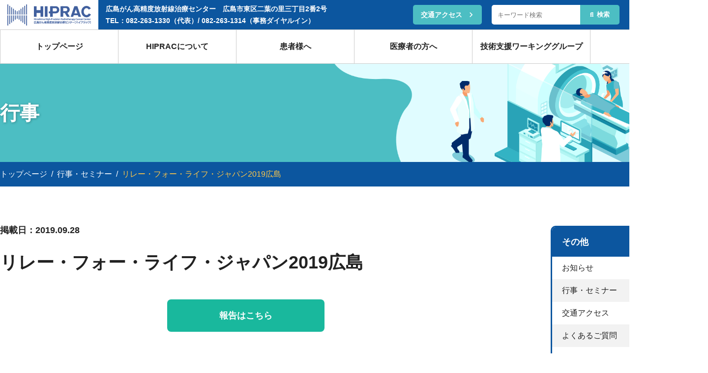

--- FILE ---
content_type: text/html; charset=UTF-8
request_url: https://hiprac.jp/event/476/
body_size: 31366
content:
<!DOCTYPE html>
<html lang="ja" data-a11y_size="size--default" class="" data-parent="event">

<head>
  <!-- Global site tag (gtag.js) - Google Analytics -->
  <script async src="https://www.googletagmanager.com/gtag/js?id=G-0669ZZ6SXM"></script>
  <script>
  window.dataLayer = window.dataLayer || [];

  function gtag() {
    dataLayer.push(arguments);
  }
  gtag('js', new Date());

  gtag('config', 'G-0669ZZ6SXM');
  gtag('config', 'UA-214145253-1');
  </script>

    <meta charset="UTF-8">
  <title>リレー・フォー・ライフ・ジャパン2019広島 | 広島がん高精度放射線治療センター HIPRAC（ハイプラック）</title>
  <meta name="viewport" content="width=device-width,maximum-scale=1.0">
      <meta name="description" content="広島がん高精度放射線治療センター HIPRAC（ハイプラック）のトップページです。広島大学病院、県立広島病院、広島市立広島市民病院、広島赤十字・原爆病院、その他のがん診療連携拠点病院と連携したネットワーク型がんセンターとして高精度の放射線治療を行います。サイトは、文字サイズや色味等、ウェブアクセシビリティに考慮したホームページとなっています。">
    <meta name="keywords" content="">
  <meta name="format-detection" content="telephone=no">
  <link rel="preconnect" href="https://fonts.gstatic.com" crossorigin>
  <link href="https://fonts.googleapis.com/icon?family=Material+Icons" rel="stylesheet">
  <link rel="preconnect" href="https://fonts.googleapis.com">
  <link href="https://fonts.googleapis.com/css2?family=Noto+Serif+JP:wght@400;500;700&display=swap" rel="stylesheet">

  <link rel="stylesheet" href="https://hiprac.jp/production/wp-content/themes/hiprac/assets/css/slick.css?1768605261">
  <link rel="stylesheet" href="https://hiprac.jp/production/wp-content/themes/hiprac/assets/css/style.css?1768605261">
  <link rel="shortcut icon" href="https://hiprac.jp/production/wp-content/themes/hiprac/favicon.ico">

        
  <!-- SCRIPTS -->
  <script src="https://hiprac.jp/production/wp-content/themes/hiprac/assets/js/jquery-3.6.0.min.js?1768605261"></script>
  <script type="text/javascript" src="https://hiprac.jp/production/wp-content/themes/hiprac/assets/js/jquery.cookie.js?1768605261"></script>
  <script src="https://hiprac.jp/production/wp-content/themes/hiprac/assets/js/slick.min.js?1768605261"></script>
  <script src="https://hiprac.jp/production/wp-content/themes/hiprac/assets/js/custom.js?1768605261"></script>

  <!-- <script src="https://cdn.jsdelivr.net/npm/vue@2/dist/vue.js"></script> -->
  <script src="https://cdn.jsdelivr.net/npm/vue@2.6.14"></script>
  <script src="https://unpkg.com/axios/dist/axios.min.js"></script>
  <script src="https://www.promisejs.org/polyfills/promise-7.0.4.min.js"></script>
  <meta name='robots' content='max-image-preview:large' />
<link rel='dns-prefetch' href='//s.w.org' />
<link rel='stylesheet' id='wp-block-library-css'  href='https://hiprac.jp/production/wp-includes/css/dist/block-library/style.min.css?ver=5.8.12' type='text/css' media='all' />
<link rel='stylesheet' id='contact-form-7-css'  href='https://hiprac.jp/production/wp-content/plugins/contact-form-7/includes/css/styles.css?ver=5.5.2' type='text/css' media='all' />
<link rel="https://api.w.org/" href="https://hiprac.jp/wp-json/" /><link rel="alternate" type="application/json" href="https://hiprac.jp/wp-json/wp/v2/event/476" /><link rel="alternate" type="application/json+oembed" href="https://hiprac.jp/wp-json/oembed/1.0/embed?url=https%3A%2F%2Fhiprac.jp%2Fevent%2F476%2F" />
<link rel="alternate" type="text/xml+oembed" href="https://hiprac.jp/wp-json/oembed/1.0/embed?url=https%3A%2F%2Fhiprac.jp%2Fevent%2F476%2F&#038;format=xml" />
</head>
<div id="cover-ie">
  <div class="cover-ie__info">
    <div class="title">■ お知らせ</div>
    <h1>広島がん高精度放射線治療センター HIPRAC の Webサイトは<br>
      Internet Explorer では動作しません。</h1>

    <p>Internet Explorer 11 のサポート終了は2022年6月15日です。<br>
      広島がん高精度放射線治療センター HIPRAC の Webサイトは Internet Explorer で動作しません。<br>
      Microsoft Edge や Chrome 等で閲覧してください。</p>

    <p>※5秒後に Microsoft Edge へリダイレクトされます。<br>
      ※すぐにページが移動しない場合は、こちらの<a class="link cover-ie__link">リンク</a>をクリックしてください。</p>
  </div>
</div>
<body id="single" data-a11y_color="color--default">
  <header>
  <div class="gheader">
    <a href="https://hiprac.jp/" class="gheader__logo"><img src="https://hiprac.jp/production/wp-content/themes/hiprac/assets/img/logo_white.svg" alt=""></a>
    <div class="gheader__txt">広島がん高精度放射線治療センター&emsp;広島市東区二葉の里三丁目2番2号<br>TEL：082-263-1330（代表）/ 082-263-1314（事務ダイヤルイン）</div>
    <a href="https://hiprac.jp/access/" class="gheader__access"><span>交通アクセス</span></a>
    <div class="gheader__search">
      <div class="wpcs-custom">
        <form role="search" method="get" id="searchform" class="searchform" action="https://hiprac.jp">
          <div>
            <input type="text" value="" name="s" id="s" data-com.onepassword.iv="" placeholder="キーワード検索" autocomplete="off">
            <input type="submit" id="searchsubmit" value="&#xf002;&ensp;検索">
          </div>
        </form>
      </div>
    </div>

    <div class="gheader__btn_search"></div>

    <div class="gheader__a11y">
      <div class="a11y__title">文字サイズ・色<span class="icon"></span></div>
      <div class="a11y__option">
        <div class="size">
          <div class="size__title">文字サイズ</div>
          <div class="size__option size__option--default" data-size="size--default"><span></span>標準</div>
          <div class="size__option size__option--extra" data-size="size--extra"><span></span>拡大</div>
        </div>
        <div class="color">
          <div class="color__title">背景色</div>
          <div class="color__option color__option--default" data-color="color--default"><span></span>白</div>
          <div class="color__option color__option--dark" data-color="color--dark"><span></span>黒</div>
          <div class="color__option color__option--blue" data-color="color--blue"><span></span>青</div>
        </div>
      </div>
    </div>
  </div>

  <div class="ham">
    <div class="ham__top"></div>
    <div class="ham__middle"></div>
    <div class="ham__bottom"></div>
  </div>
  </div>
</header>

<div id="page-top"><a href="#wrap"></a></div>  <nav>
  <div class="gnav">
    <div class="gnav__items">
      <a href="https://hiprac.jp/" class="gnav__parent"><span>トップページ</span></a>
    </div>

    <div class="gnav__items">
      <div class="gnav__parent"><span>HIPRACについて</span></div>
      <div class="gnav__child">
        <a href="https://hiprac.jp/about/philosophy/" class="gnav__child-item"><span>理念・沿革</span></a>
        <a href="https://hiprac.jp/about/introduction/" class="gnav__child-item"><span>HIPRACの紹介</span></a>
        <a href="https://hiprac.jp/about/map/" class="gnav__child-item"><span>院内マップ</span></a>
        <!--<a href="https://hiprac.jp/about/angel-bell/" class="gnav__child-item"><span>天使の鐘</span></a>-->
        <a href="https://hiprac.jp/about/patient/" class="gnav__child-item"><span>診療実績</span></a>
        <!--<a href="https://hiprac.jp/about/report/" class="gnav__child-item"><span>学術活動</span></a>-->
        <a href="https://hiprac.jp/about/newsletter/" class="gnav__child-item"><span>HIPRAC通信</span></a>
        <a href="https://hiprac.jp/about/sdgs/" class="gnav__child-item"><span>SDGsの取り組み</span></a>
      </div>
    </div>
    <div class="gnav__items">
      <div class="gnav__parent"><span>患者様へ</span></div>
      <div class="gnav__child">
        <a href="https://hiprac.jp/for-patients/wish-to-see-the-doctor/" class="gnav__child-item"><span>受診を希望される患者様へ</span></a>
        <a href="https://hiprac.jp/for-patients/main-target-diseases/" class="gnav__child-item"><span>主に対象となる疾患</span></a>
        <a href="https://hiprac.jp/for-patients/flow/" class="gnav__child-item"><span>診療の流れ</span></a>
        <a href="https://hiprac.jp/for-patients/cost/" class="gnav__child-item"><span>治療の費用について</span></a>
        <a href="https://hiprac.jp/for-patients/high-precision-radiotherapy/" class="gnav__child-item"><span>高精度放射線治療とは</span></a>
        <a href="https://hiprac.jp/for-patients/schedule/" class="gnav__child-item"><span>医師の勤務表</span></a>
      </div>
    </div>
    <div class="gnav__items">
      <div class="gnav__parent"><span>医療者の方へ</span></div>
      <div class="gnav__child">
        <a href="https://hiprac.jp/for-medical-professionals/for-referring-doctors/" class="gnav__child-item"><span>ご紹介くださる先生方へ</span></a>
        <a href="https://hiprac.jp/for-medical-professionals/patient-referral/" class="gnav__child-item"><span>患者様の紹介方法</span></a>
        <a href="https://hiprac.jp/for-medical-professionals/cancer-consultation/" class="gnav__child-item"><span>がん相談外来の紹介方法</span></a>
        <a href="https://hiprac.jp/for-medical-professionals/regional-cooperation/" class="gnav__child-item"><span>HIPRAC連携医療機関</span></a>
      </div>
    </div>
    <div class="gnav__items">
      <a href="https://hiprac.jp/working-group/" class="gnav__parent"><span>技術支援ワーキンググループ</span></a>
      <div class="gnav__child">
        <a href="https://hiprac.jp/working-group/about/" class="gnav__child-item"><span>HIPRAC技術支援ワーキンググループについて</span></a>
        <a href="https://hiprac.jp/working-group/history/" class="gnav__child-item"><span>沿革</span></a>
        <a href="https://hiprac.jp/working-group/independent-evaluation/" class="gnav__child-item"><span>第三者評価</span></a>
        <a class="gnav__child-item nolink"><span>QAノート</span></a>
        <a href="https://hiprac.jp/working-group/results/" class="gnav__child-item"><span>活動報告</span></a>
        <!-- <a class="gnav__child-item nolink"><span>FAQ</span></a> -->
      </div>
    </div>
    <div class="gnav__items">
      <div class="gnav__parent"><span>その他</span></div>
      <div class="gnav__child">
        <a href="https://hiprac.jp/training-programs/" class="gnav__child-item"><span>医学物理臨床研修プログラム</span></a>
        <a href="https://hiprac.jp/event/" class="gnav__child-item"><span>行事・セミナー</span></a>
        <!--<a href="https://hiprac.jp/video/" class="gnav__child-item"><span>動画</span></a>-->
        <a href="https://hiprac.jp/access/" class="gnav__child-item"><span>交通アクセス</span></a>
        <a href="https://hiprac.jp/frequently-asked-questions/" class="gnav__child-item"><span>よくあるご質問</span></a>
        <a href="https://hiprac.jp/links/" class="gnav__child-item"><span>リンク集</span></a>
        <a href="https://hiprac.jp/sitemap/" class="gnav__child-item"><span>サイトマップ</span></a>
        <a href="https://hiprac.jp/employment/" class="gnav__child-item"><span>採用情報</span></a>
        <a href="https://hiprac.jp/brochures/" class="gnav__child-item"><span>パンフレット</span></a>
        <a href="https://hiprac.jp/privacy-policy/" class="gnav__child-item"><span>個人情報の取り扱いについて</span></a>
      </div>
    </div>
  </div>
</nav>
  <div class="wrapper" id="wrap">
    <div class="container">

      <div class="hero">
        <h1>行事</h1>
      </div>

      <div class="breadcrumb" typeof="BreadcrumbList" vocab="http://schema.org/">
        <div class="breadcrumb__items">
          <!-- Breadcrumb NavXT 6.6.0 -->
<a property="item" typeof="WebPage" title="トップページ" href="https://hiprac.jp" class="home item" >トップページ</a>&ensp;/&ensp;<a property="item" typeof="WebPage" title="行事・セミナー" href="https://hiprac.jp/event/" class="post post-event-archive item" >行事・セミナー</a>&ensp;/&ensp;<span property="name" class="post post-event current-item item">リレー・フォー・ライフ・ジャパン2019広島</span>        </div>
      </div>

      <main>
        <article>
          <section>

                        <div class="post-info">
              <span class="post-info__date">掲載日：2019.09.28</span>
            </div>

            <div class="post-title">リレー・フォー・ライフ・ジャパン2019広島</div>
                        <a href="https://hiprac.jp/production/wp-content/uploads/20190928.pdf" target="_blank" class="btn-event btn-event--status03">報告はこちら</a>
            
            
<p>リレー・フォー・ライフ・ジャパン2019広島で放射線治療について講演を行いました!!</p>

<p>皆様、こんにちは!日ごとに秋も深まってまいりましたが、皆様はいかがお過ごしでしょうか。</p>

<p>さて、2019年9月28日(土)に広島市立袋町小学校にて開催された、がん患者さんと家族、がん経験者に対して勇気と希望を与えるリレー・フォー・ライフ・ジャパン2019にて、『放射線治療が有効ながん』について、センターの土井医師が講演を行いました。</p>

<p>詳細については、ぜひ添付ファイルをご覧ください!!!</p>
            
          </section>
        </article>
        <aside>
  <div class="sidenav">
    <div class="sidenav__items" data-sidenav="about">
      <div class="sidenav__items-title">HIPRACについて</div>
      <a href="https://hiprac.jp/about/philosophy/" class="sidenav__items-item"><span>理念・沿革</span></a>
      <a href="https://hiprac.jp/about/introduction/" class="sidenav__items-item"><span>HIPRACの紹介</span></a>
      <a href="https://hiprac.jp/about/map/" class="sidenav__items-item"><span>院内マップ</span></a>
      <!--<a href="https://hiprac.jp/about/angel-bell/" class="sidenav__items-item"><span>天使の鐘</span></a>-->
      <a href="https://hiprac.jp/about/patient/" class="sidenav__items-item"><span>診療実績</span></a>
      <!--<a href="https://hiprac.jp/about/report/" class="sidenav__items-item"><span>学術活動</span></a>-->
      <a href="https://hiprac.jp/about/newsletter/" class="sidenav__items-item"><span>HIPRAC通信</span></a>
      <a href="https://hiprac.jp/about/sdgs/" class="sidenav__items-item"><span>SDGsの取り組み</span></a>
    </div>

    <div class="sidenav__items" data-sidenav="for-patients">
      <div class="sidenav__items-title">患者様へ</div>
      <a href="https://hiprac.jp/for-patients/wish-to-see-the-doctor/" class="sidenav__items-item"><span>受診を希望される患者様へ</span></a>
      <a href="https://hiprac.jp/for-patients/main-target-diseases/" class="sidenav__items-item"><span>主に対象となる疾患</span></a>
      <a href="https://hiprac.jp/for-patients/breast-cancer/" class="sidenav__items-item"><span>乳がん</span></a>
      <a href="https://hiprac.jp/for-patients/prostate-cancer/" class="sidenav__items-item"><span>前立腺がん</span></a>
      <a href="https://hiprac.jp/for-patients/lung-cancer/" class="sidenav__items-item"><span>肺がん</span></a>
      <a href="https://hiprac.jp/for-patients/liver-cancer/" class="sidenav__items-item"><span>肝臓がん</span></a>
      <a href="https://hiprac.jp/for-patients/metastatic-brain-tumor/" class="sidenav__items-item"><span>転移性脳腫瘍</span></a>
      <a href="https://hiprac.jp/for-patients/flow/" class="sidenav__items-item"><span>診療の流れ</span></a>
      <a href="https://hiprac.jp/for-patients/cost/" class="sidenav__items-item"><span>治療の費用について</span></a>
      <a href="https://hiprac.jp/for-patients/high-precision-radiotherapy/" class="sidenav__items-item"><span>高精度放射線治療とは</span></a>
      <a href="https://hiprac.jp/for-patients/schedule/" class="sidenav__items-item"><span>医師の勤務表</span></a>
    </div>

    <div class="sidenav__items" data-sidenav="for-medical-professionals">
      <div class="sidenav__items-title">医療者の方へ</div>
      <a href="https://hiprac.jp/for-medical-professionals/for-referring-doctors/" class="sidenav__items-item"><span>ご紹介くださる先生方へ</span></a>
      <a href="https://hiprac.jp/for-medical-professionals/patient-referral/" class="sidenav__items-item"><span>患者様の紹介方法</span></a>
      <a href="https://hiprac.jp/for-medical-professionals/cancer-consultation/" class="sidenav__items-item"><span>がん相談外来の紹介方法</span></a>
      <a href="https://hiprac.jp/for-medical-professionals/regional-cooperation/" class="sidenav__items-item"><span>HIPRAC連携医療機関</span></a>
    </div>

    <div class="sidenav__items" data-sidenav="working-group">
      <a href="https://hiprac.jp/working-group/" class="sidenav__items-title">HIPRAC技術支援<br>ワーキンググループ</a>
      <a href="https://hiprac.jp/working-group/about/" class="sidenav__items-item"><span>HIPRAC技術支援ワーキング<br>グループについて</span></a>
      <a href="https://hiprac.jp/working-group/history/" class="sidenav__items-item"><span>沿革</span></a>
      <a href="https://hiprac.jp/working-group/independent-evaluation/" class="sidenav__items-item"><span>第三者評価</span></a>
      <a class="sidenav__items-item nolink"><span>QAノート</span></a>
      <a href="https://hiprac.jp/working-group/results/" class="sidenav__items-item"><span>活動報告</span></a>
      <!-- <a class="sidenav__items-item nolink"><span>FAQ</span></a> -->
    </div>

    <div class="sidenav__items" data-sidenav="other">
      <div class="sidenav__items-title">その他</div>
      <a href="https://hiprac.jp/news/" class="sidenav__items-item"><span>お知らせ</span></a>
      <a href="https://hiprac.jp/event/" class="sidenav__items-item"><span>行事・セミナー</span></a>
      <!--<a href="https://hiprac.jp/video/" class="sidenav__items-item"><span>動画紹介</span></a>-->
      <a href="https://hiprac.jp/access/" class="sidenav__items-item"><span>交通アクセス</span></a>
      <a href="https://hiprac.jp/frequently-asked-questions/" class="sidenav__items-item"><span>よくあるご質問</span></a>
      <a href="https://hiprac.jp/links/" class="sidenav__items-item"><span>リンク集</span></a>
      <a href="https://hiprac.jp/sitemap/" class="sidenav__items-item"><span>サイトマップ</span></a>
      <a href="https://hiprac.jp/employment/" class="sidenav__items-item"><span>採用情報</span></a>
      <a href="https://hiprac.jp/brochures/" class="sidenav__items-item"><span>パンフレット</span></a>
      <a href="https://hiprac.jp/privacy-policy/" class="sidenav__items-item"><span>個人情報の取り扱いについて</span></a>
    </div>
  </div>

  <div class="entry">
    <a href="https://hiprac.jp/for-medical-professionals/for-referring-doctors/" class="entry__item entry--doctor">
      <div class="icon"><img src="https://hiprac.jp/production/wp-content/themes/hiprac/assets/img/hero_entry01.svg" alt=""></div>
      <div class="desc">
        <div class="title">ご紹介くださる先生方へ</div>
        <p>ご紹介の流れや、当センターの治療後の体制などを掲載しております。</p>
      </div>
    </a>
    <a href="https://hiprac.jp/for-patients/wish-to-see-the-doctor/" class="entry__item entry--patient">
      <div class="icon"><img src="https://hiprac.jp/production/wp-content/themes/hiprac/assets/img/hero_entry02.svg" alt=""></div>
      <div class="desc">
        <div class="title">受診を希望される患者様へ</div>
        <p>診察までの流れや、対象となる疾患、治療の費用についてはこちら</p>
      </div>
    </a>
  </div>

  <div class="info">
    <a href="https://hiprac.jp/frequently-asked-questions/" class="info__item"><img src="https://hiprac.jp/production/wp-content/themes/hiprac/assets/img/icon_info_01.svg" alt=""><span>よくあるご質問</span></a>
    <a href="https://hiprac.jp/access/" class="info__item"><img src="https://hiprac.jp/production/wp-content/themes/hiprac/assets/img/icon_info_02.svg" alt=""><span>交通アクセス</span></a>
    <a href="https://hiprac.jp/about/map/" class="info__item"><img src="https://hiprac.jp/production/wp-content/themes/hiprac/assets/img/icon_info_03.svg" alt=""><span>院内マップ</span></a>
    <a href="https://hiprac.jp/for-medical-professionals/cancer-consultation/" class="info__item"><img src="https://hiprac.jp/production/wp-content/themes/hiprac/assets/img/icon_info_04.svg" alt=""><span>がん相談</span></a>
    <a href="https://hiprac.jp/for-medical-professionals/regional-cooperation/" class="info__item"><img src="https://hiprac.jp/production/wp-content/themes/hiprac/assets/img/icon_info_05.svg" alt=""><span>HIPRAC連携医療機関</span></a>
    <a href="https://hiprac.jp/event/" class="info__item"><img src="https://hiprac.jp/production/wp-content/themes/hiprac/assets/img/icon_info_06.svg" alt=""><span>行事・セミナー</span></a>
    <a href="https://hiprac.jp/for-patients/schedule/" class="info__item"><img src="https://hiprac.jp/production/wp-content/themes/hiprac/assets/img/icon_info_07.svg" alt=""><span>医師の勤務表</span></a>
    <a href="https://hiprac.jp/about/newsletter/" class="info__item"><img src="https://hiprac.jp/production/wp-content/themes/hiprac/assets/img/icon_info_08.svg" alt=""><span>HIPRAC通信</span></a>
  </div>

  <a href="https://hiprac.jp/about/sdgs/" class="sdgs">
    <span>SDGsの取り組み</span>
  </a>

  <a href="https://hiprac.jp/about/introduction/" class="pickup">
    <img src="https://hiprac.jp/production/wp-content/themes/hiprac/assets/img/pickup_small2.png" alt="">
  </a>

  <div class="gmap">
    <iframe src="https://www.google.com/maps/embed?pb=!1m14!1m8!1m3!1d13168.012876390125!2d132.4756164!3d34.4012641!3m2!1i1024!2i768!4f13.1!3m3!1m2!1s0x0%3A0xb84d65bd50ca25c4!2z5bqD5bO244GM44KT6auY57K-5bqm5pS-5bCE57ea5rK755mC44K744Oz44K_44O8!5e0!3m2!1sja!2sjp!4v1630475805878!5m2!1sja!2sjp" width="600" height="450" style="border:0;" allowfullscreen="" loading="lazy"></iframe>
  </div>

  <div class="access">
    <div class="access__title">広島がん高精度放射線治療センター<br>ハイプラック</div>
    <table>
      <tbody>
        <tr>
          <th>所在地</th>
          <td>〒732-0057<br>
            広島市東区二葉の里三丁目2番2号<br>
            <a href="https://hiprac.jp/access/#parking" class="link">入口 / 駐車場について</a>
          </td>
        </tr>
        <tr>
          <th>電話番号</th>
          <td>▼患者・医療関係者からのご連絡<br>082-263-1330（代表）<br>▼その他・事務あてのご連絡<br>082-263-1314（ダイヤルイン）<br></td>
        </tr>
        <tr>
          <th>FAX</th>
          <td>082-263-1331</td>
        </tr>
      </tbody>
    </table>
  </div>
</aside>      </main>
    </div>
  </div>

  <footer>
  <div class="fnav">
    <div class="fnav__group">
      <div class="fnav__items">
        <a href="https://hiprac.jp/" class="fnav__parent"><span>トップページ</span></a>
      </div>

      <div class="fnav__items">
        <a href="https://hiprac.jp/news/" class="fnav__parent"><span>お知らせ</span></a>
      </div>
    </div>

    <div class="fnav__group">
      <div class="fnav__items">
        <div class="fnav__parent"><span>HIPRACについて</span></div>
        <div class="fnav__child">
          <a href="https://hiprac.jp/about/philosophy/" class="fnav__child-item"><span>理念・沿革</span></a>
          <a href="https://hiprac.jp/about/introduction/" class="fnav__child-item"><span>HIPRACの紹介</span></a>
          <a href="https://hiprac.jp/about/map/" class="fnav__child-item"><span>院内マップ</span></a>
          <!--<a href="https://hiprac.jp/about/angel-bell/" class="fnav__child-item"><span>天使の鐘</span></a>-->
          <a href="https://hiprac.jp/about/patient/" class="fnav__child-item"><span>診療実績</span></a>
          <!--<a href="https://hiprac.jp/about/report/" class="fnav__child-item"><span>学術活動</span></a>-->
          <a href="https://hiprac.jp/about/newsletter/" class="fnav__child-item"><span>HIPRAC通信</span></a>
          <a href="https://hiprac.jp/about/sdgs/" class="fnav__child-item"><span>SDGsの取り組み</span></a>
        </div>
      </div>
    </div>

    <div class="fnav__group">
      <div class="fnav__items">
        <div class="fnav__parent"><span>患者様へ</span></div>
        <div class="fnav__child">
          <a href="https://hiprac.jp/for-patients/wish-to-see-the-doctor/" class="fnav__child-item"><span>受診を希望される患者様へ</span></a>
          <a href="https://hiprac.jp/for-patients/main-target-diseases/" class="fnav__child-item"><span>主に対象となる疾患</span></a>
          <a href="https://hiprac.jp/for-patients/breast-cancer/" class="fnav__child-item"><span>乳がん</span></a>
          <a href="https://hiprac.jp/for-patients/prostate-cancer/" class="fnav__child-item"><span>前立腺がん</span></a>
          <a href="https://hiprac.jp/for-patients/lung-cancer/" class="fnav__child-item"><span>肺がん</span></a>
          <a href="https://hiprac.jp/for-patients/liver-cancer/" class="fnav__child-item"><span>肝臓がん</span></a>
          <a href="https://hiprac.jp/for-patients/metastatic-brain-tumor/" class="fnav__child-item"><span>転移性脳腫瘍</span></a>
          <a href="https://hiprac.jp/for-patients/flow/" class="fnav__child-item"><span>診療の流れ</span></a>
          <a href="https://hiprac.jp/for-patients/cost/" class="fnav__child-item"><span>治療の費用について</span></a>
          <!-- <a href="https://hiprac.jp/for-patients/stay-overnight/" class="fnav__child-item"><span>宿泊施設をご希望される方へ</span></a> -->
          <a href="https://hiprac.jp/for-patients/high-precision-radiotherapy/" class="fnav__child-item"><span>高精度放射線治療とは</span></a>
          <a href="https://hiprac.jp/for-patients/schedule/" class="fnav__child-item"><span>医師の勤務表</span></a>
        </div>
      </div>
    </div>

    <div class="fnav__group">
      <div class="fnav__items">
        <div class="fnav__parent"><span>医療者の方へ</span></div>
        <div class="fnav__child">
          <a href="https://hiprac.jp/for-medical-professionals/for-referring-doctors/" class="fnav__child-item"><span>ご紹介くださる先生方へ</span></a>
          <a href="https://hiprac.jp/for-medical-professionals/patient-referral/" class="fnav__child-item"><span>患者様の紹介方法</span></a>
          <a href="https://hiprac.jp/for-medical-professionals/cancer-consultation/" class="fnav__child-item"><span>がん相談外来の紹介方法</span></a>
          <a href="https://hiprac.jp/for-medical-professionals/regional-cooperation/" class="fnav__child-item"><span>HIPRAC連携医療機関</span></a>
        </div>
      </div>
      <div class="fnav__items">
        <a href="https://hiprac.jp/working-group/" class="fnav__parent"><span>HIPRAC技術支援ワーキンググループ</span></a>
        <div class="fnav__child">
          <a href="https://hiprac.jp/working-group/about/" class="fnav__child-item"><span>HIPRAC技術支援ワーキンググループについて</span></a>
          <a href="https://hiprac.jp/working-group/history/" class="fnav__child-item"><span>沿革</span></a>
          <a href="https://hiprac.jp/working-group/independent-evaluation/" class="fnav__child-item"><span>第三者評価</span></a>
          <a class="fnav__child-item nolink"><span>QAノート</span></a>
          <a href="https://hiprac.jp/working-group/results/" class="fnav__child-item"><span>活動報告</span></a>
          <!-- <a class="fnav__child-item nolink"><span>FAQ</span></a> -->
        </div>
      </div>
    </div>

    <div class="fnav__group">
      <!--<div class="fnav__items">
        <a href="https://hiprac.jp/video/" class="fnav__parent"><span>動画紹介</span></a>
      </div>-->
      <div class="fnav__items">
        <a href="https://hiprac.jp/training-programs/" class="fnav__parent"><span>医学物理臨床研修プログラム</span></a>
      </div>
      <div class="fnav__items">
        <a href="https://hiprac.jp/event/" class="fnav__parent"><span>行事・セミナー</span></a>
      </div>
      <div class="fnav__items">
        <div class="fnav__parent"><span>その他</span></div>
        <div class="fnav__child">
          <a href="https://hiprac.jp/access/" class="fnav__child-item"><span>交通アクセス</span></a>
          <a href="https://hiprac.jp/frequently-asked-questions/" class="fnav__child-item"><span>よくあるご質問</span></a>
          <a href="https://hiprac.jp/links/" class="fnav__child-item"><span>リンク集</span></a>
          <a href="https://hiprac.jp/sitemap/" class="fnav__child-item"><span>サイトマップ</span></a>
          <a href="https://hiprac.jp/employment/" class="fnav__child-item"><span>採用情報</span></a>
          <a href="https://hiprac.jp/brochures/" class="fnav__child-item"><span>パンフレット</span></a>
          <a href="https://hiprac.jp/privacy-policy/" class="fnav__child-item"><span>個人情報の取り扱いについて</span></a>
        </div>
      </div>
    </div>
  </div>

  <div class="fcopy">
    <div class="fcopy__info">
      <div class="info__logo"><img src="https://hiprac.jp/production/wp-content/themes/hiprac/assets/img/footer_logo.svg" alt=""></div>
      <div class="info__address">
		  広島がん高精度放射線治療センター　ハイプラック<br>
		  〒732-0057 広島市東区二葉の里三丁目2番2号<br>
		  TEL：082-263-1330（代表）/ 082-263-1314（事務）<br>
		  FAX：082-263-1331</div>
    </div>
    <div class="fcopy__copy">Copyright © HIPRAC All Rights Reserved.</div>
  </div>
</footer>
<script type='text/javascript' src='https://hiprac.jp/production/wp-includes/js/dist/vendor/regenerator-runtime.min.js?ver=0.13.7' id='regenerator-runtime-js'></script>
<script type='text/javascript' src='https://hiprac.jp/production/wp-includes/js/dist/vendor/wp-polyfill.min.js?ver=3.15.0' id='wp-polyfill-js'></script>
<script type='text/javascript' id='contact-form-7-js-extra'>
/* <![CDATA[ */
var wpcf7 = {"api":{"root":"https:\/\/hiprac.jp\/wp-json\/","namespace":"contact-form-7\/v1"}};
/* ]]> */
</script>
<script type='text/javascript' src='https://hiprac.jp/production/wp-content/plugins/contact-form-7/includes/js/index.js?ver=5.5.2' id='contact-form-7-js'></script>
<script type='text/javascript' src='https://hiprac.jp/production/wp-includes/js/wp-embed.min.js?ver=5.8.12' id='wp-embed-js'></script>
</body>

</html>

--- FILE ---
content_type: text/css
request_url: https://hiprac.jp/production/wp-content/themes/hiprac/assets/css/style.css?1768605261
body_size: 386163
content:
@media screen and (max-width:480px){.pc{display:none!important;}}@media screen and (min-width:480px) and (max-width:1040px){.sp{display:none!important;}}@media screen and (min-width:1040px){.sp{display:none!important;}}@import"../css/all.min.css";#cover-ie{display:none;position:fixed;width:100%;height:100%;background:#fff;padding:80px;top:0;left:0;z-index:999}#cover-ie .cover-ie__info{display:block;width:100%}#cover-ie .cover-ie__info .title{display:block;width:100%;color:#0c569f;font-size:16px;font-weight:bold;line-height:1;margin-bottom:32px}#cover-ie .cover-ie__info h1{display:block;width:100%;color:#222;font-size:22px;font-weight:bold;line-height:1.5;margin-bottom:24px}#cover-ie .cover-ie__info p{display:block;width:100%;color:#222;font-size:16px;line-height:1.7}#cover-ie .cover-ie__info p+p{margin-top:1em}#cover-ie .cover-ie__info .cover-ie__link{color:#0c569f}.material-icons{font-family:"Material Icons";font-weight:normal;font-style:normal;font-size:24px;display:inline-block;width:1em;height:1em;line-height:1;text-transform:none;-webkit-font-smoothing:antialiased;text-rendering:optimizeLegibility;-moz-osx-font-smoothing:grayscale;font-feature-settings:"liga"}[v-cloak],[appear]{display:none}.v-enter-active{transform:translateY(0px);transition:transform .2s ease}.v-enter{transform:translateY(10px)}.v-enter-active{transition:opacity .2s ease}.v-leave{opacity:1}.v-leave-to{opacity:0}body[data-a11y_color=color--default]{--main: #0c569f;--header_bg: #0c569f;--gheader__txt: #fff;--gheader__access_bg: #4cbec3;--gheader__access_txt: #fff;--gheader__searchform_input: #fff;--gheader__searchform_input_txt: #222;--gheader__searchform_input_border: #fff;--gheader__searchform_submit: #4cbec3;--gheader__searchform_submit_txt: #fff;--a11y_bg: #f28181;--a11y__title_txt: #fff;--a11y__title_icon_bg: #fff;--a11y__title_icon_txt: #000;--a11y__option_bg: #f28181;--a11y__option_item_bg: #fff;--a11y__option_title: #0c569f;--a11y__option_span_bg: #fff;--a11y__option: #4cbec3;--a11y__option_txt: #222;--nav_bg: #fff;--nav_border: #cccccc;--gnav__parent_bg_hover: #0c569f;--gnav__parent_txt_hover: #fff;--gnav__parent_txt: #222;--gnav__child: #cccccc;--gnav__child-item_bg: #f2f2f2;--gnav__child-item_bg_hover: #0c569f;--gnav__child-item_txt_hover: #fff;--footer_bg: #f2f2f2;--fnav__parent: #0c569f;--fnav__child-item_txt: #222;--fnav__child-item_txt_hover: #0c569f;--fcopy_bg: #0c569f;--fcopy__info__address: #fff;--fcopy__copy: #ffc748;--page-top_txt: #fff;--gheader__btn_search: #fff;--ham_bg: #ffc748;--ham_line_bg: #0c569f;--gnav__items_odd_bg: #fff;--gnav__items_even_bg: #f2f2f2;--hero__fade_bg: #fff;--hero__fade__item_bg: #4cbec3;--urgent_border: #cc3636;--urgent-title_bg: #cc3636;--urgent-title_txt: #fff;--urgent-title_icon_txt: #fff;--urgent-items_bg: #fff;--urgent-item_border: #ccc;--urgent-item_txt: #222;--urgent-item_txt_hover: #0c569f;--pickup__item_bg: #fff;--pickup__item_txt: #222;--pickup__item_border01: #f28181;--pickup__item_border02: #ffc748;--pickup__item_border03: #0c569f;--entry_bg: #0c569f;--entry_txt: #fff;--entry__doctor_bg: #f28181;--entry__doctor_border: #ffbebe;--entry__patient_bg: #4cbec3;--entry__patient_border: #a4d9db;--search-info_bg: #f2f2f2;--search-info_h1: #4cbec3;--searchform_border: #4cbec3;--searchform_input_bg: #fff;--searchform_input_txt: #222;--searchform_submit_bg: #4cbec3;--searchform_submit_txt: #fff;--info-items__item_bg: #fff;--info-items__item_border: #0c569f;--info-items__item_txt: #222;--news_bg: #fff;--news_h1: #0c569f;--news-tabs__tab_border: #0c569f;--news-tabs__tab_txt: #222;--news_all_bg: #fff;--news_all_txt: #0c569f;--news_important_bg: #f28181;--news_important_txt: #fff;--news_patient_bg: #0c569f;--news_patient_txt: #fff;--news_doctor_bg: #4cbec3;--news_doctor_txt: #fff;--news_recruit_bg: #ffc748;--news_recruit_txt: #fff;--news_other_bg: #8d65bc;--news_other_txt: #fff;--news-items_bg: #fff;--news-items_border: #0c569f;--news-category_border: #ccc;--news-info__date_txt: #222;--news-info__cate_bg: #ccc;--news-info__cate_txt: #fff;--news-info__title: #222;--news-info__title_hover: #0c569f;--feature_bg: #fff;--feature_h1: #0c569f;--feature01_txt: #f28181;--feature01_border: #f28181;--feature02_txt: #4cbec3;--feature02_border: #4cbec3;--feature03_txt: #ffc748;--feature03_border: #ffc748;--feature__txt: #222;--feature__link_bg: #fff;--feature__link_txt: #222;--facilitie_txt: #222;--facilitie_bg: #fff;--facilitie01_border: #f28181;--facilitie02_border: #0c569f;--facilitie03_border: #4cbec3;--facilitie04_border: #ffc748;--equipment_bg: #f2f2f2;--equipment_h1: #4cbec3;--equipment_txt: #222;--equipment_border: #0c569f;--equipment_title: #0c569f;--quality_bg: #4cbec3;--quality_h1: #fff;--quality_h2: #fff;--quality_info-links_bg: #fff;--quality_info-links_border: #f28181;--quality_info-links_txt: #222;--quality_info-links_en_txt: #4cbec3;--quality_info-example_txt: #fff;--quality_info-example_border: #fff;--quality_info-example__link_bg: #fff;--quality_info-example__link_border: #ffc748;--quality_info-example__link_txt: #222;--access_bg: #f2f2f2;--access_h1: #0c569f;--access_h2: #222;--access_h2_border: #0c569f;--access_table_th: #0c569f;--access_table_td: #222;--hero__contents_bg: #4cbec3;--pickup_bg: #4cbec3;--body_bg: #fff;--page_hero_bg: #4cbec3;--breadcrumb_bg: #0c569f;--breadcrumb_item_txt: #fff;--breadcrumb_current-item_txt: #ffc748;--sidenav__items_border: #0c569f;--sidenav__items-title_bg: #0c569f;--sidenav__items-title_txt: #fff;--sidenav__items_txt: #222;--sidenav__items_txt_hover: #0c569f;--sidenav__items_odd_bg: #f2f2f2;--sidenav__items_even_bg: #fff;--sdgs_bg: #00b1ff;--sdgs_border: #b1e7ff;--sdgs_txt: #ffff;--gmap_border: #0c569f;--page_hero_h1: #fff;--h2_bg: #0c569f;--h2_txt: #fff;--h3_txt: #0c569f;--h3_border: #0c569f;--h4_txt: #0c569f;--txt: #222;--txt02: #0c569f;--li_dot_bg: #0c569f;--li_num_txt: #0c569f;--table_th_bg: #eff4f9;--table_border: #ccc;--pagenation_num_bg: #fff;--pagenation_num_txt: #0c569f;--pagenation_num_border: #0c569f;--pagenation_num_bg_hover: #0c569f;--pagenation_num_txt_hover: #fff;--pagenation_num_current_bg: #0c569f;--pagenation_num_current_txt: #fff;--main: #0c569f;--bg: #f1f1f1;--border: #ccc;--border_color: #0c569f;--link: #0c569f;--btn_bg: #fff;--btn_border: #0c569f;--btn_txt: #222;--btn_hover_bg: #0c569f;--btn_hover_border: #0c569f;--btn_hover_txt: #fff;--file-icon-pdf_bg: #e2574c;--file-icon-word_bg: #335f9e;--file-icon-excel_bg: #217346;--qa-item__question_border: #0c569f;--qa-item__question_txt: #0c569f;--qa-item__open_bg: #0c569f;--qa-item__open_txt: #fff;--qa-item__answer_border: #0c569f;--flow__title_bg: #0c569f;--flow__title_txt: #fff;--flow__arrow_bg: #0c569f;--event_accepting_bg: #f28181;--event_accepting_txt: #fff;--event_close_bg: #ccc;--event_close_txt: #fff;--event_report_bg: #19b89d;--event_report_txt: #fff;--event_docs_bg: #0c569f;--event_docs_txt: #fff;--event-cate_bg: #fff;--event-cate_txt: #0c569f;--form_bg: #fff;--form_txt: #222;--form-submit_bg: #19b89d;--form-submit_txt: #fff;--form-confirm_bg: #19b89d;--form-confirm_txt: #fff;--form-back_bg: #ff7c7c;--form-back_txt: #fff;--form-add-item_bg: #0c569f;--form-add-item_txt: #fff;--form-delete-item_bg: #ff7c7c;--form-delete-item_txt: #fff;--wg-results_year_bg: #4cbec3;--wg-results_year_txt: #fff;--wg-result_even_bg: #fff;--wg-result_odd_bg: #f2f2f2;--wg-result_color_txt: #0c569f;--wg-result_txt: #222;--wg-result_info-cat_txt: #fff;--wg-result_info-cat_default_bg: #0c569f;--wg-result_info-cat_op_bg: #f28181;--wg-result_info-cat_poster_bg: #f28181;--wg-result_info-cat_publishing_bg: #f28181;--wg-result_info-cat_other_bg: #4cbec3;--sitemap_parent: #0c569f;--sitemap__child-item_txt: #222;--sitemap__child-item_txt_hover: #0c569f;--article_border: #f2f2f2}body[data-a11y_color=color--dark]{--main: #0c569f;--header_bg: #444;--gheader__txt: #fff;--gheader__access_bg: #4cbec3;--gheader__access_txt: #fff;--gheader__searchform_input: #000;--gheader__searchform_input_txt: #fff;--gheader__searchform_input_border: #000;--gheader__searchform_submit: #4cbec3;--gheader__searchform_submit_txt: #fff;--gheader__btn_search: #fff;--a11y_bg: #222;--a11y__title_txt: #fff;--a11y__title_icon_bg: #fff;--a11y__title_icon_txt: #000;--a11y__option_bg: #000;--a11y__option_item_bg: #fff;--a11y__option_title: #000;--a11y__option_span_bg: #fff;--a11y__option: #000;--a11y__option_txt: #000;--nav_bg: #000;--nav_border: #444;--gnav__parent_bg_hover: #222;--gnav__parent_txt_hover: #fff;--gnav__parent_txt: #fff;--gnav__child: #000;--gnav__child-item_bg: #222;--gnav__child-item_bg_hover: #444;--gnav__child-item_txt_hover: #fff;--footer_bg: #000;--fnav__parent: #ffc748;--fnav__child-item_txt: #fff;--fnav__child-item_txt_hover: #ffc748;--fcopy_bg: #444;--fcopy__info__address: #fff;--fcopy__copy: #ffc748;--page-top_txt: #fff;--gheader__btn_search: #fff;--ham_bg: #000;--ham_line_bg: #fff;--gnav__items_odd_bg: #000;--gnav__items_even_bg: #222;--hero__fade_bg: #222;--hero__fade__item_bg: #222;--urgent_border: #cc3636;--urgent-title_bg: #cc3636;--urgent-title_txt: #fff;--urgent-title_icon_txt: #fff;--urgent-items_bg: #222;--urgent-item_border: #ccc;--urgent-item_txt: #fff;--urgent-item_txt_hover: #ffc748;--pickup__item_bg: #000;--pickup__item_txt: #fff;--pickup__item_border01: #f28181;--pickup__item_border02: #ffc748;--pickup__item_border03: #0c569f;--entry_bg: #444;--entry_txt: #fff;--entry__doctor_bg: #000;--entry__doctor_border: #f28181;--entry__patient_bg: #000;--entry__patient_border: #4cbec3;--search-info_bg: #222;--search-info_h1: #fff;--searchform_border: #4cbec3;--searchform_input_bg: #000;--searchform_input_txt: #fff;--searchform_submit_bg: #4cbec3;--searchform_submit_txt: #fff;--info-items__item_bg: #000;--info-items__item_border: #ffc748;--info-items__item_txt: #fff;--news_bg: #000;--news_h1: #ffc748;--news-tabs__tab_border: #ffc748;--news-tabs__tab_txt: #222;--news_all_bg: #fff;--news_all_txt: #0c569f;--news_important_bg: #f28181;--news_important_txt: #fff;--news_patient_bg: #0c569f;--news_patient_txt: #fff;--news_doctor_bg: #4cbec3;--news_doctor_txt: #fff;--news_recruit_bg: #ffc748;--news_recruit_txt: #fff;--news_other_bg: #8d65bc;--news_other_txt: #fff;--news-items_bg: #000;--news-items_border: #ffc748;--news-category_border: #ccc;--news-info__date_txt: #fff;--news-info__cate_bg: #ccc;--news-info__cate_txt: #fff;--news-info__title: #fff;--news-info__title_hover: #ccc;--feature_bg: #000;--feature_h1: #ffc748;--feature01_txt: #f28181;--feature01_border: #f28181;--feature02_txt: #4cbec3;--feature02_border: #4cbec3;--feature03_txt: #ffc748;--feature03_border: #ffc748;--feature__txt: #fff;--feature__link_bg: #000;--feature__link_txt: #fff;--facilitie_txt: #fff;--facilitie_bg: #000;--facilitie01_border: #f28181;--facilitie02_border: #0c569f;--facilitie03_border: #4cbec3;--facilitie04_border: #ffc748;--equipment_bg: #222;--equipment_h1: #fff;--equipment_txt: #fff;--equipment_border: #ffc748;--equipment_title: #ffc748;--quality_bg: #444;--quality_h1: #fff;--quality_h2: #fff;--quality_info-links_bg: #222;--quality_info-links_border: #f28181;--quality_info-links_txt: #fff;--quality_info-links_en_txt: #4cbec3;--quality_info-example_txt: #fff;--quality_info-example_border: #fff;--quality_info-example__link_bg: #000;--quality_info-example__link_border: #ffc748;--quality_info-example__link_txt: #fff;--access_bg: #000;--access_h1: #ffc748;--access_h2: #fff;--access_h2_border: #ffc748;--access_table_th: #ffc748;--access_table_td: #fff;--hero__contents_bg: #000;--pickup_bg: #000;--body_bg: #111;--page_hero_bg: #444;--breadcrumb_bg: #222;--breadcrumb_item_txt: #fff;--breadcrumb_current-item_txt: #fff;--sidenav__items_border: #222;--sidenav__items-title_bg: #222;--sidenav__items-title_txt: #fff;--sidenav__items_txt: #fff;--sidenav__items_txt_hover: #ffc748;--sidenav__items_odd_bg: #111;--sidenav__items_even_bg: #000;--sdgs_bg: #222;--sdgs_border: #444;--sdgs_txt: #e8eaed;--gmap_border: #444;--page_hero_h1: #fff;--h2_bg: #444;--h2_txt: #e8eaed;--h3_txt: #e8eaed;--h3_border: #e8eaed;--h4_txt: #e8eaed;--txt: #e8eaed;--txt02: #ffc748;--li_dot_bg: #ffc748;--li_num_txt: #ffc748;--table_th_bg: #444;--table_th_txt: #e8eaed;--table_border: #ccc;--pagenation_num_bg: #111;--pagenation_num_txt: #ffc748;--pagenation_num_border: #ffc748;--pagenation_num_bg_hover: #ffc748;--pagenation_num_txt_hover: #111;--pagenation_num_current_bg: #ffc748;--pagenation_num_current_txt: #111;--main: #ffc748;--bg: #222;--border: #444;--border_color: #ffc748;--link: #ffc748;--btn_bg: #111;--btn_border: #ffc748;--btn_txt: #ffc748;--btn_hover_bg: #ffc748;--btn_hover_border: #ffc748;--btn_hover_txt: #111;--file-icon-pdf_bg: #e2574c;--file-icon-word_bg: #335f9e;--file-icon-excel_bg: #217346;--qa-item__question_border: #e8eaed;--qa-item__question_txt: #e8eaed;--qa-item__open_bg: #444;--qa-item__open_txt: #e8eaed;--qa-item__answer_border: #e8eaed;--flow__title_bg: #444;--flow__title_txt: #fff;--flow__arrow_bg: #ffc748;--event_accepting_bg: #f28181;--event_accepting_txt: #fff;--event_close_bg: #ccc;--event_close_txt: #fff;--event_report_bg: #19b89d;--event_report_txt: #fff;--event_docs_bg: #0c569f;--event_docs_txt: #fff;--event-cate_bg: #fff;--event-cate_txt: #0c569f;--form_bg: #222;--form_txt: #fff;--form-submit_bg: #19b89d;--form-submit_txt: #fff;--form-confirm_bg: #19b89d;--form-confirm_txt: #fff;--form-back_bg: #ff7c7c;--form-back_txt: #fff;--form-add-item_bg: #0c569f;--form-add-item_txt: #fff;--form-delete-item_bg: #ff7c7c;--form-delete-item_txt: #fff;--wg-results_year_bg: #ffc748;--wg-results_year_txt: #111;--wg-result_even_bg: #111;--wg-result_odd_bg: #222;--wg-result_color_txt: #ffc748;--wg-result_txt: #e8eaed;--wg-result_info-cat_txt: #fff;--wg-result_info-cat_default_bg: #0c569f;--wg-result_info-cat_op_bg: #f28181;--wg-result_info-cat_poster_bg: #f28181;--wg-result_info-cat_publishing_bg: #f28181;--wg-result_info-cat_other_bg: #4cbec3;--sitemap__parent: #ffc748;--sitemap__child-item_txt: #fff;--sitemap__child-item_txt_hover: #ffc748;--article_border: #444}body[data-a11y_color=color--blue]{--main: #ffff00;--header_bg: #0000ff;--gheader__txt: #ffff00;--gheader__access_bg: #ffff00;--gheader__access_txt: #0000ff;--gheader__searchform_input: #0000ff;--gheader__searchform_input_txt: #ffff00;--gheader__searchform_input_border: #ffff00;--gheader__searchform_submit: #ffff00;--gheader__searchform_submit_txt: #0000ff;--gheader__btn_search: #ffff00;--a11y_bg: #ffff00;--a11y__title_txt: #0000ff;--a11y__title_icon_bg: #0000ff;--a11y__title_icon_txt: #ffff00;--a11y__option_bg: #0000ff;--a11y__option_item_bg: #0000ff;--a11y__option_title: #ffff00;--a11y__option_span_bg: #0000ff;--a11y__option: #ffff00;--a11y__option_txt: #ffff00;--ham_bg: #ffc748;--nav_bg: #0000ff;--nav_border: #ffff00;--gnav__parent_bg_hover: #0000b9;--gnav__parent_txt_hover: #ffff00;--gnav__parent_txt: #ffff00;--gnav__child: #0000ff;--gnav__child-item_bg: #0000b9;--gnav__child-item_bg_hover: #0000db;--gnav__child-item_txt_hover: #ffff00;--footer_bg: #0000ff;--fnav__parent: #ffff00;--fnav__child-item_txt: #ffff00;--fnav__child-item_txt_hover: #ffff00;--fcopy_bg: #0000b9;--fcopy__info__address: #ffff00;--fcopy__copy: #ffff00;--page-top_txt: #0000ff;--gheader__btn_search: #ffff00;--ham_bg: #0000b9;--ham_line_bg: #ffff00;--gnav__items_odd_bg: #0000b9;--gnav__items_even_bg: #0000ff;--hero__fade_bg: #0000ff;--hero__fade__item_bg: #0000ff;--urgent_border: #ffff00;--urgent-title_bg: #ffff00;--urgent-title_txt: #0000ff;--urgent-title_icon_txt: #0000ff;--urgent-items_bg: #0000ff;--urgent-item_border: #ccc;--urgent-item_txt: #ffff00;--urgent-item_txt_hover: #fff;--pickup__item_bg: #ffff00;--pickup__item_txt: #0000ff;--pickup__item_border01: #ffff00;--pickup__item_border02: #ffff00;--pickup__item_border03: #ffff00;--entry_bg: #0000b9;--entry_txt: #0000ff;--entry__doctor_bg: #ffff00;--entry__doctor_border: #ffff00;--entry__patient_bg: #ffff00;--entry__patient_border: #ffff00;--search-info_bg: #0000b9;--search-info_h1: #ffff00;--searchform_border: #ffff00;--searchform_input_bg: #0000ff;--searchform_input_txt: #ffff00;--searchform_submit_bg: #ffff00;--searchform_submit_txt: #0000ff;--info-items__item_bg: #ffff00;--info-items__item_border: #ffff00;--info-items__item_txt: #0000ff;--news_bg: #0000ff;--news_h1: #ffff00;--news-tabs__tab_border: #ffff00;--news-tabs__tab_txt: #ffff00;--news_all_bg: #0000b9;--news_all_txt: #ffff00;--news_important_bg: #ffff00;--news_important_txt: #0000b9;--news_patient_bg: #ffff00;--news_patient_txt: #0000b9;--news_doctor_bg: #ffff00;--news_doctor_txt: #0000b9;--news_recruit_bg: #ffff00;--news_recruit_txt: #0000b9;--news_other_bg: #ffff00;--news_other_txt: #0000b9;--news-items_bg: #0000b9;--news-items_border: #ffff00;--news-category_border: #ffff00;--news-info__date_txt: #ffff00;--news-info__cate_bg: #ccc;--news-info__cate_txt: #0000b9;--news-info__title: #ffff00;--news-info__title_hover: #fff;--feature_bg: #0000ff;--feature_h1: #ffff00;--feature01_txt: #ffff00;--feature01_border: #ffff00;--feature02_txt: #ffff00;--feature02_border: #ffff00;--feature03_txt: #ffff00;--feature03_border: #ffff00;--feature__txt: #ffff00;--feature__link_bg: #ffff00;--feature__link_txt: #0000ff;--facilitie_txt: #0000ff;--facilitie_bg: #ffff00;--facilitie01_border: #ffff00;--facilitie02_border: #ffff00;--facilitie03_border: #ffff00;--facilitie04_border: #ffff00;--equipment_bg: #0000b9;--equipment_h1: #ffff00;--equipment_txt: #ffff00;--equipment_border: #ffff00;--equipment_title: #ffff00;--quality_bg: #0000ff;--quality_h1: #ffff00;--quality_h2: #ffff00;--quality_info-links_bg: #ffff00;--quality_info-links_border: #ffff00;--quality_info-links_txt: #0000ff;--quality_info-links_en_txt: #0000ff;--quality_info-example_txt: #ffff00;--quality_info-example_border: #ffff00;--quality_info-example__link_bg: #ffff00;--quality_info-example__link_border: #ffff00;--quality_info-example__link_txt: #0000ff;--access_bg: #0000b9;--access_h1: #ffff00;--access_h2: #ffff00;--access_h2_border: #ffff00;--access_table_th: #ffff00;--access_table_td: #ffff00;--hero__contents_bg: #0000ff;--pickup_bg: #0000ff;--body_bg: #0505dd;--page_hero_bg: #0000ff;--breadcrumb_bg: #0000b9;--breadcrumb_item_txt: #ffff00;--breadcrumb_current-item_txt: #ffff00;--sidenav__items_border: #0000b9;--sidenav__items-title_bg: #0000b9;--sidenav__items-title_txt: #ffff00;--sidenav__items_txt: #ffff00;--sidenav__items_txt_hover: #ffff00;--sidenav__items_odd_bg: #0000ff;--sidenav__items_even_bg: #0000db;--sdgs_bg: #0000ff;--sdgs_border: #ffff00;--sdgs_txt: #ffff00;--gmap_border: #ffff00;--page_hero_h1: #ffff00;--h2_bg: #ffff00;--h2_txt: #0000ff;--h3_txt: #ffff00;--h3_border: #ffff00;--h4_txt: #ffff00;--txt: #ffff00;--txt02: #ffff00;--li_dot_bg: #ffff00;--li_num_txt: #ffff00;--table_th_bg: #ffff00;--table_th_txt: #0000ff;--table_border: #ccc;--pagenation_num_bg: #0000ff;--pagenation_num_txt: #ffff00;--pagenation_num_border: #ffff00;--pagenation_num_bg_hover: #ffff00;--pagenation_num_txt_hover: #0000ff;--pagenation_num_current_bg: #ffff00;--pagenation_num_current_txt: #0000ff;--main: #ffff00;--bg: #0000b9;--border: #ffff00;--border_color: #ffff00;--link: #ffff00;--btn_bg: #0505dd;--btn_border: #ffff00;--btn_txt: #ffff00;--btn_hover_bg: #ffff00;--btn_hover_border: #ffff00;--btn_hover_txt: #0505dd;--file-icon-pdf_bg: #e2574c;--file-icon-word_bg: #335f9e;--file-icon-excel_bg: #217346;--qa-item__question_border: #ffff00;--qa-item__question_txt: #ffff00;--qa-item__open_bg: #ffff00;--qa-item__open_txt: #0000ff;--qa-item__answer_border: #ffff00;--flow__title_bg: #ffff00;--flow__title_txt: #0000ff;--flow__arrow_bg: #ffff00;--event_accepting_bg: #ffff00;--event_accepting_txt: #0000ff;--event_close_bg: #0000b9;--event_close_txt: #77aeed;--event_report_bg: #ffff00;--event_report_txt: #0000ff;--event_docs_bg: #ffff00;--event_docs_txt: #0000ff;--event-cate_bg: #fff;--event-cate_txt: #0c569f;--form_bg: #0000b9;--form_txt: #ffff00;--form-submit_bg: #ffff00;--form-submit_txt: #0000b9;--form-confirm_bg: #ffff00;--form-confirm_txt: #0000b9;--form-back_bg: #0505dd;--form-back_txt: #ffff00;--form-add-item_bg: #ffff00;--form-add-item_txt: #0000b9;--form-delete-item_bg: #0505dd;--form-delete-item_txt: #ffff00;--wg-results_year_bg: #ffff00;--wg-results_year_txt: #0000ff;--wg-result_even_bg: #0505dd;--wg-result_odd_bg: #0000b9;--wg-result_color_txt: #ffff00;--wg-result_txt: #e8eaed;--wg-result_info-cat_txt: #0000ff;--wg-result_info-cat_default_bg: #ffff00;--wg-result_info-cat_op_bg: #ffff00;--wg-result_info-cat_poster_bg: #ffff00;--wg-result_info-cat_publishing_bg: #ffff00;--wg-result_info-cat_other_bg: #ffff00;--sitemap__parent: #ffff00;--sitemap__child-item_txt: #ffff00;--sitemap__child-item_txt_hover: #ffff00;--article_border: #0000b9}html,body,div,span,object,iframe,h1,h2,h3,h4,h5,h6,p,blockquote,pre,abbr,address,cite,code,del,dfn,em,img,ins,kbd,q,samp,small,var,i,dl,dt,dd,ol,ul,li,fieldset,form,label,legend,table,caption,tbody,tfoot,thead,tr,th,td,article,aside,canvas,details,figcaption,figure,footer,header,hgroup,menu,nav,section,summary,time,mark,audio,video{background:rgba(0,0,0,0);font-family:"游ゴシック",YuGothic,"ヒラギノ角ゴPro W3","Hiragino Kaku Gothic Pro","ＭＳ Ｐゴシック","MS PGothic",sans-serif;font-size:100%;color:#202124;font-weight:500;line-height:1.75;letter-spacing:0;vertical-align:baseline;border:0;outline:0;padding:0;margin:0}html{position:relative;font-size:62.5%;height:100%;-webkit-text-size-adjust:100%;overflow-y:scroll}html[data-a11y_size=size--default]{font-size:62.5%}html[data-a11y_size=size--extra]{font-size:81.25% !important}body{position:relative;height:100%;min-height:100%;box-sizing:border-box}article,aside,details,figcaption,figure,footer,header,hgroup,menu,nav,section{display:block}strong span{font-weight:bold !important}img{display:block;width:100%;max-width:100%;height:auto;border:0;vertical-align:bottom}table{border-collapse:collapse;border-spacing:0}th,td{vertical-align:middle}hr{display:block;border:0;margin:0;padding:0}ul{list-style:none}li{list-style:none}blockquote,q{quotes:none}blockquote:before,blockquote:after,q:before,q:after{content:"";content:none}*,*:before,*:after{-o-box-sizing:border-box;-ms-box-sizing:border-box;box-sizing:border-box}::-moz-selection{background:#8cb8c5}::selection{background:#8cb8c5}::-moz-selection{background:#8cb8c5}.grecaptcha-badge{bottom:7.2rem !important}input[type=submit],input[type=button]{border-radius:0;-webkit-box-sizing:content-box;-webkit-appearance:button;-moz-appearance:button;appearance:button;border:none;box-sizing:border-box}input[type=submit]::-webkit-search-decoration,input[type=button]::-webkit-search-decoration{display:none}input[type=submit]::focus,input[type=button]::focus{outline-offset:-2px}.has-text-align-right{text-align:right !important}.has-text-align-center{text-align:center !important}.center{text-align:center !important}.left{text-align:left !important}.right{text-align:right !important}.marker{background:linear-gradient(transparent 50%, #fff799 50%);font-weight:bold}a{margin:0;padding:0;font-size:100%;vertical-align:baseline;background:rgba(0,0,0,0);cursor:pointer;text-decoration:none}a:hover{text-decoration:none}.red{color:#ef5055 !important}.link{color:var(--link);text-decoration:underline;transition:.15s ease}.link:hover{opacity:.8}.arrow{display:block;width:2rem;height:2rem;margin-right:.4rem}.arrow svg{stroke:#fff;stroke-width:.25rem}.nolink{color:#999 !important;cursor:default !important;pointer-events:none}.flex{display:flex;justify-content:space-between}.fstart{display:flex;justify-content:flex-start}.fcenter{display:flex;justify-content:center}.fcolumn{display:flex;flex-direction:column}.border{border:1px solid var(--border)}.mb15{margin-bottom:1.5rem !important}.mt15{margin-top:1.5rem !important}.mt20{margin-top:2rem !important}.mt25{margin-top:2.5rem !important}.mt30{margin-top:3rem !important}.mt35{margin-top:3.5rem !important}.mt40{margin-top:4rem !important}.mt45{margin-top:4.5rem !important}.mt50{margin-top:5rem !important}.mt55{margin-top:5.5rem !important}.mt60{margin-top:6rem !important}.mt65{margin-top:6.5rem !important}.mt70{margin-top:7rem !important}.mt75{margin-top:7.5rem !important}.mt80{margin-top:8rem !important}.vt{vertical-align:top !important}.w01,.tw01{width:1% !important}.w02,.tw02{width:2% !important}.w03,.tw03{width:3% !important}.w04,.tw04{width:4% !important}.w05,.tw05{width:5% !important}.w06,.tw06{width:6% !important}.w07,.tw07{width:7% !important}.w08,.tw08{width:8% !important}.w09,.tw09{width:9% !important}.w10,.tw10{width:10% !important}.w11,.tw11{width:11% !important}.w12,.tw12{width:12% !important}.w13,.tw13{width:13% !important}.w14,.tw14{width:14% !important}.w15,.tw15{width:15% !important}.w16,.tw16{width:16% !important}.w17,.tw17{width:17% !important}.w18,.tw18{width:18% !important}.w19,.tw19{width:19% !important}.w20,.tw20{width:20% !important}.w21,.tw21{width:21% !important}.w22,.tw22{width:22% !important}.w23,.tw23{width:23% !important}.w24,.tw24{width:24% !important}.w25,.tw25{width:25% !important}.w26,.tw26{width:26% !important}.w27,.tw27{width:27% !important}.w28,.tw28{width:28% !important}.w29,.tw29{width:29% !important}.w30,.tw30{width:30% !important}.w31,.tw31{width:31% !important}.w32,.tw32{width:32% !important}.w33,.tw33{width:33% !important}.w34,.tw34{width:34% !important}.w35,.tw35{width:35% !important}.w36,.tw36{width:36% !important}.w37,.tw37{width:37% !important}.w38,.tw38{width:38% !important}.w39,.tw39{width:39% !important}.w40,.tw40{width:40% !important}.w41,.tw41{width:41% !important}.w42,.tw42{width:42% !important}.w43,.tw43{width:43% !important}.w44,.tw44{width:44% !important}.w45,.tw45{width:45% !important}.w46,.tw46{width:46% !important}.w47,.tw47{width:47% !important}.w48,.tw48{width:48% !important}.w49,.tw49{width:49% !important}.w50,.tw50{width:50% !important}.w51,.tw51{width:51% !important}.w52,.tw52{width:52% !important}.w53,.tw53{width:53% !important}.w54,.tw54{width:54% !important}.w55,.tw55{width:55% !important}.w56,.tw56{width:56% !important}.w57,.tw57{width:57% !important}.w58,.tw58{width:58% !important}.w59,.tw59{width:59% !important}.w60,.tw60{width:60% !important}.w61,.tw61{width:61% !important}.w62,.tw62{width:62% !important}.w63,.tw63{width:63% !important}.w64,.tw64{width:64% !important}.w65,.tw65{width:65% !important}.w66,.tw66{width:66% !important}.w67,.tw67{width:67% !important}.w68,.tw68{width:68% !important}.w69,.tw69{width:69% !important}.w70,.tw70{width:70% !important}.w71,.tw71{width:71% !important}.w72,.tw72{width:72% !important}.w73,.tw73{width:73% !important}.w74,.tw74{width:74% !important}.w75,.tw75{width:75% !important}.w76,.tw76{width:76% !important}.w77,.tw77{width:77% !important}.w78,.tw78{width:78% !important}.w79,.tw79{width:79% !important}.w80,.tw80{width:80% !important}.w81,.tw81{width:81% !important}.w82,.tw82{width:82% !important}.w83,.tw83{width:83% !important}.w84,.tw84{width:84% !important}.w85,.tw85{width:85% !important}.w86,.tw86{width:86% !important}.w87,.tw87{width:87% !important}.w88,.tw88{width:88% !important}.w89,.tw89{width:89% !important}.w90,.tw90{width:90% !important}.w91,.tw91{width:91% !important}.w92,.tw92{width:92% !important}.w93,.tw93{width:93% !important}.w94,.tw94{width:94% !important}.w95,.tw95{width:95% !important}.w96,.tw96{width:96% !important}.w97,.tw97{width:97% !important}.w98,.tw98{width:98% !important}.w99,.tw99{width:99% !important}.w100,.tw100{width:100% !important}@media screen and (max-width: 480px){html{overflow-x:hidden}body{display:block;position:relative;width:100%}.noScroll{position:relative;overflow:hidden}header{display:flex;position:relative;justify-content:flex-start;align-items:center;width:100%;height:60px;background:var(--header_bg);margin:0 auto;z-index:900}header.navActive{position:fixed;top:0}header.navActive .ham__top{top:50%;transform:rotateZ(135deg)}header.navActive .ham__middle{display:none}header.navActive .ham__bottom{top:50%;transform:rotateZ(-135deg)}header .gheader{display:flex;position:relative;justify-content:flex-start;align-items:center;width:calc(100% - 60px);height:60px;margin:0 auto}header .gheader__logo{display:flex;justify-content:center;align-items:center;width:145px;height:60px;background:#fff;padding:0 16px}header .gheader__logo img{display:block;width:100%}header .gheader__txt{display:none}header .gheader__access{display:none}header .gheader__search{display:none;position:absolute;width:100vw;background:var(--header_bg);top:60px;padding:10px 20px;z-index:10}header .gheader__search .wpcs-custom .searchform div{display:flex;justify-content:flex-end;align-items:center;width:100%}header .gheader__search .wpcs-custom .searchform div input[name=s]{display:block;width:calc(100% - 80px);height:40px;background:var(--gheader__searchform_input);color:var(--gheader__searchform_input_txt);padding:0 10px;border:2px solid var(--gheader__searchform_input_border);border-radius:4px 0 0 4px}header .gheader__search .wpcs-custom .searchform div input[name=s]:focus{outline:0}header .gheader__search .wpcs-custom .searchform div input[type=submit]{display:block;width:80px;height:40px;background:var(--gheader__searchform_submit);font-family:"Font Awesome 5 Free";color:var(--gheader__searchform_submit_txt);font-weight:bold;border:none;border-radius:0 4px 4px 0;cursor:pointer;transition:.15s ease}header .gheader__search .wpcs-custom .searchform div input[type=submit]:hover{opacity:.8}header .gheader__btn_search{display:block;position:relative;width:60px;height:60px;background:var(--header_bg)}header .gheader__btn_search::before{display:flex;position:absolute;justify-content:center;align-items:center;content:"";width:60px;height:60px;font-family:"Material Icons";color:var(--gheader__btn_search);font-size:32px;border-radius:50%;top:50%;transform:translateY(-50%);left:0;right:0;margin:0 auto}header .gheader__a11y{display:block;position:relative;width:calc(100% - 205px);height:60px;background:var(--a11y_bg)}header .gheader__a11y .a11y__title{display:flex;position:relative;justify-content:center;align-items:center;width:100%;height:60px;color:var(--a11y__title_txt);font-size:12px;font-weight:bold;padding-bottom:12px;margin:0 auto}header .gheader__a11y .a11y__title::before{display:flex;position:absolute;justify-content:center;align-items:center;content:"";width:16px;height:16px;background:var(--a11y__title_icon_bg);font-family:"Material Icons";color:var(--a11y__title_icon_txt);border-radius:50%;bottom:8px;left:0;right:0;margin:0 auto}header .gheader__a11y .a11y__option{display:none;position:absolute;width:160px;background:var(--a11y__option_bg);padding:4px;top:60px;left:auto;right:0;margin:0 auto;z-index:20;cursor:pointer}header .gheader__a11y .a11y__option .size{display:block;width:100%;background:var(--a11y__option_item_bg);padding:14px 18px 7px 18px}header .gheader__a11y .a11y__option .size__title{color:var(--a11y__option_title);font-size:18px;font-weight:bold;line-height:1;margin-bottom:4px}header .gheader__a11y .a11y__option .size__option{display:flex;justify-content:flex-start;align-items:center;width:100%;height:24px;line-height:1}header .gheader__a11y .a11y__option .size__option+.size__option{margin-top:4px}header .gheader__a11y .a11y__option .size__option.active span::before{transform:translateY(-50%) scale(1)}header .gheader__a11y .a11y__option .size__option span{display:block;position:relative;width:24px;height:24px;background:var(--a11y__option_span_bg);border:3px solid var(--a11y__option);border-radius:50%;margin-right:8px}header .gheader__a11y .a11y__option .size__option span::before{display:block;position:absolute;content:"";width:10px;height:10px;background:var(--a11y__option);border-radius:50%;top:50%;transform:translateY(-50%) scale(0);left:0;right:0;margin:0 auto}header .gheader__a11y .a11y__option .size__option--default{color:var(--a11y__option_txt);font-size:16px}header .gheader__a11y .a11y__option .size__option--extra{color:var(--a11y__option_txt);font-size:24px;font-weight:bold}header .gheader__a11y .a11y__option .color{display:block;width:100%;background:var(--a11y__option_item_bg);padding:7px 18px 14px 18px}header .gheader__a11y .a11y__option .color__title{color:var(--a11y__option_title);font-size:18px;font-weight:bold;line-height:1;margin-bottom:4px}header .gheader__a11y .a11y__option .color__option{display:flex;justify-content:flex-start;align-items:center;width:100%;height:24px;color:var(--a11y__option_txt);font-size:16px;line-height:1}header .gheader__a11y .a11y__option .color__option.active span::before{transform:translateY(-50%) scale(1)}header .gheader__a11y .a11y__option .color__option+.color__option{margin-top:4px}header .gheader__a11y .a11y__option .color__option span{display:block;position:relative;width:24px;height:24px;background:var(--a11y__option_span_bg);border:3px solid var(--a11y__option);border-radius:50%;margin-right:8px}header .gheader__a11y .a11y__option .color__option span::before{display:block;position:absolute;content:"";width:10px;height:10px;background:var(--a11y__option);border-radius:50%;top:50%;transform:translateY(-50%) scale(0);left:0;right:0;margin:0 auto}header .ham{display:block;position:relative;width:60px;height:60px;background:var(--ham_bg)}header .ham__top{display:block;position:absolute;width:30px;height:2px;background:var(--ham_line_bg);top:30%;left:0;right:0;margin:0 auto;transition:.15s ease}header .ham__middle{display:block;position:absolute;width:30px;height:2px;background:var(--ham_line_bg);top:50%;transform:translateY(-50%);left:0;right:0;margin:0 auto}header .ham__bottom{display:block;position:absolute;width:30px;height:2px;background:var(--ham_line_bg);bottom:30%;left:0;right:0;margin:0 auto;transition:.15s ease}nav{display:none;position:fixed;width:100%;height:100vh;background:var(--nav_bg);top:0;left:0;right:0;margin:0 auto;padding:60px 0 96px;overflow-y:scroll;z-index:100}nav .gnav{display:block;width:100%;margin:0 auto}nav .gnav__items{display:block;position:relative;width:100%}nav .gnav__items+.gnav__items{border-top:1px solid var(--nav_border)}nav .gnav__items:last-child{border-bottom:1px solid var(--nav_border)}nav .gnav__items:nth-child(odd){background:var(--gnav__items_odd_bg)}nav .gnav__items:nth-child(odd) .gnav__child{background:var(--gnav__items_odd_bg)}nav .gnav__items:nth-child(even){background:var(--gnav__items_even_bg)}nav .gnav__items:nth-child(even) .gnav__child{background:var(--gnav__items_even_bg)}nav .gnav__items .gnav__parent{display:flex;position:relative;justify-content:flex-start;align-items:center;width:100%;height:50px;text-align:center;padding:10px 20px}nav .gnav__items .gnav__parent::before{display:flex;position:absolute;justify-content:center;align-items:center;content:"";width:20px;height:20px;font-family:"Material Icons";color:var(--gnav__parent_txt);font-size:20px;top:50%;transform:translateY(-50%);left:auto;right:16px;margin:0 auto}nav .gnav__items .gnav__parent span{color:var(--gnav__parent_txt);font-size:1.3rem;font-weight:bold;line-height:1}nav .gnav__items a.gnav__parent{cursor:pointer}nav .gnav__items div.gnav__parent{cursor:pointer}nav .gnav__items div.gnav__parent::before{display:none}nav .gnav__items .gnav__child{display:block;width:calc(100% - 40px);background:var(--gnav__child);margin:0 0 0 auto}nav .gnav__items .gnav__child .gnav__child-item{display:flex;position:relative;justify-content:flex-start;align-items:center;width:100%;border-bottom:1px dashed var(--nav_border);padding:10px 40px 10px 0}nav .gnav__items .gnav__child .gnav__child-item:first-child{border-top:1px dashed var(--nav_border)}nav .gnav__items .gnav__child .gnav__child-item:last-child{border-bottom:none}nav .gnav__items .gnav__child .gnav__child-item::before{display:flex;position:absolute;justify-content:center;align-items:center;content:"";width:20px;height:20px;font-family:"Material Icons";color:var(--gnav__parent_txt);font-size:20px;top:50%;transform:translateY(-50%);left:auto;right:16px;margin:0 auto}nav .gnav__items .gnav__child .gnav__child-item span{color:var(--gnav__parent_txt);font-size:1.3rem}nav .gnav__items .gnav__child .gnav__child-item.nolink span{opacity:.4}.wrapper,.container{display:block;width:100%}main article{display:block;width:100%}main article section{display:block;width:100%}main aside{display:block;width:100%;padding:0 20px}main aside .sidenav{display:none;width:100%}main aside .sidenav__items{display:block;width:100%;border:3px solid var(--sidenav__items_border);border-radius:10px 10px;overflow:hidden}main aside .sidenav__items-title{display:flex;justify-content:flex-start;align-items:center;width:100%;height:60px;background:var(--sidenav__items-title_bg);color:var(--sidenav__items-title_txt);font-size:18px;font-weight:bold;line-height:1;padding:0 20px}main aside .sidenav__items-item{display:flex;position:relative;justify-content:flex-start;align-items:center;width:100%;padding:12px 40px 12px 20px}main aside .sidenav__items-item:hover{opacity:.8}main aside .sidenav__items-item:hover::before{color:var(--sidenav__items_txt_hover)}main aside .sidenav__items-item:hover span{color:var(--sidenav__items_txt_hover)}main aside .sidenav__items-item:last-child{border-bottom:none}main aside .sidenav__items-item:nth-child(odd){background:var(--sidenav__items_odd_bg)}main aside .sidenav__items-item:nth-child(even){background:var(--sidenav__items_even_bg)}main aside .sidenav__items-item::before{display:flex;position:absolute;justify-content:center;align-items:center;content:"";width:20px;height:20px;font-family:"Material Icons";color:var(--sidenav__items_txt);font-size:20px;top:50%;transform:translateY(-50%);left:auto;right:16px;margin:0 auto}main aside .sidenav__items-item span{color:var(--sidenav__items_txt);font-size:1.6rem;line-height:1.4}main aside .sidenav__items-item.nolink span{opacity:.4}main aside .entry{display:block;width:100%;margin-top:20px}main aside .entry__item{display:flex;justify-content:flex-start;align-items:center;width:100%;border-radius:10px;box-shadow:0 3px 5px rgba(0,0,0,.16);padding:14px;transition:.15s ease}main aside .entry__item:hover{opacity:.8}main aside .entry__item+.entry__item{margin-top:10px}main aside .entry__item .icon{display:block;width:60px;margin-right:8px}main aside .entry__item .icon img{display:block;width:100%}main aside .entry__item .desc{display:block;width:calc(100% - 68px)}main aside .entry__item .desc .title{color:var(--entry_txt);font-size:1.6rem;font-weight:bold;line-height:1.2;margin-bottom:8px}main aside .entry__item .desc p{color:var(--entry_txt);font-size:1.4rem;line-height:1.5}main aside .entry .entry--doctor{background:var(--entry__doctor_bg);border:5px solid var(--entry__doctor_border)}main aside .entry .entry--patient{background:var(--entry__patient_bg);border:5px solid var(--entry__patient_border)}main aside .info{display:block;width:100%;margin-top:20px}main aside .info__item{display:flex;position:relative;justify-content:flex-start;align-items:center;width:100%;height:70px;background:var(--info-items__item_bg);border:3px solid var(--info-items__item_border);border-radius:10px;box-shadow:0 3px 5px rgba(0,0,0,.16);padding:0 20px;transition:.15s ease}main aside .info__item:hover{opacity:.8}main aside .info__item+.info__item{margin-top:6px}main aside .info__item::before{display:block;position:absolute;content:"";width:16px;height:16px;background:none;font-family:"Material Icons";color:var(--info-items__item_txt);font-size:16px;font-weight:500;line-height:1;top:50%;transform:translateY(-50%);left:auto;right:10px;margin:0 auto;transition:.15s ease}main aside .info__item img{display:block;width:32px;margin-right:15px}main aside .info__item span{display:block;width:calc(100% - 47px);color:var(--info-items__item_txt);font-size:1.6rem;font-weight:bold;line-height:1}main aside .sdgs{display:flex;justify-content:center;align-items:center;width:100%;background:url(../img/SDGs.png) no-repeat;background-position:20px center;background-size:18%;background-color:var(--sdgs_bg);border:3px solid var(--sdgs_border);border-radius:10px;box-shadow:0 3px 5px rgba(0,0,0,.16);padding:24px 0;margin-top:20px;transition:.15s ease}main aside .sdgs:hover{opacity:.8}main aside .sdgs span{color:var(--sdgs_txt);font-size:24px;font-weight:bold;line-height:1}main aside .pickup{display:block;width:100%;margin-top:20px;transition:.15s ease}main aside .pickup:hover{opacity:.8}main aside .pickup img{display:block;width:100%}main aside .gmap{display:block;width:100%;height:320px;border:3px solid var(--gmap_border);border-radius:10px 10px;margin-top:20px;overflow:hidden}main aside .gmap iframe{display:block;width:100%;height:320px}main aside .access{display:block;width:100%;margin-top:32px}main aside .access__title{display:block;width:100%;color:var(--access_h2);font-size:1.8rem;font-weight:bold;line-height:1.2;text-align:left;border-bottom:5px solid var(--access_h2_border);padding-bottom:10px;margin-bottom:10px}main aside .access table{width:100%}main aside .access table tr{width:100%}main aside .access table tr th{width:72px;color:var(--access_table_th);font-size:14px;font-weight:bold;text-align:left;vertical-align:top;padding:4px 0}main aside .access table tr td{width:calc(100% - 72px);color:var(--access_table_td);font-size:14px;padding:4px 0}footer{display:block;position:relative;width:100%;background:var(--footer_bg);margin:0 auto}footer .fnav{display:none}footer .fcopy{display:flex;position:relative;justify-content:center;align-items:center;flex-direction:column;width:100%;background:var(--fcopy_bg);padding:24px 20px;margin:0 auto}footer .fcopy__info{display:flex;justify-content:flex-start;align-items:flex-start;flex-direction:column;width:100%;margin-bottom:20px}footer .fcopy__info .info__logo{display:block;width:232px;margin-bottom:20px}footer .fcopy__info .info__logo img{display:block;width:100%}footer .fcopy__info .info__address{color:var(--fcopy__info__address);font-size:14px;line-height:1.3}footer .fcopy__copy{display:flex;justify-content:center;width:100%;color:var(--fcopy__copy);font-size:14px;line-height:1}#home .hero{display:block;position:relative;width:100%}#home .hero__fade{display:block;position:relative;width:100%;height:160px;background:var(--hero__fade_bg);margin:0 auto}#home .hero__fade .slick-arrow{display:none !important}#home .hero__fade .fade__item{display:block;position:absolute;width:100%;height:160px;top:0;left:auto;right:0;margin:0 auto;z-index:1}#home .hero__fade .fade__item .img__bg{display:block;width:100%;height:160px}#home .hero__fade .fade__item .img__bg.hero01{background:url(../img/bg_hero01.png) no-repeat;background-position:right center;background-size:cover;background-color:var(--hero__fade__item_bg)}#home .hero__fade .fade__item .img__bg.hero02{background:url(../img/bg_hero02.png) no-repeat;background-position:right -50px;background-size:cover;background-color:var(--hero__fade__item_bg)}#home .hero__fade .fade__item .img__bg.hero03{background:url(../img/bg_hero03.png) no-repeat;background-position:right -50px;background-size:cover;background-color:var(--hero__fade__item_bg)}#home .hero__fade .fade__item .img__bg.hero04{background:url(../img/bg_hero04.png) no-repeat;background-position:right center;background-size:contain;background-color:var(--hero__fade__item_bg)}#home .hero__fade .fade__item .img__bg.hero05{background:url(../img/bg_hero05.png) no-repeat;background-position:right center;background-size:contain;background-color:var(--hero__fade__item_bg)}#home .hero .hero__contents{display:block;width:100%;background:var(--hero__contents_bg);padding:20px}#home .hero .hero__contents .hero__logo{display:block;position:absolute;width:calc(100% - 40px);max-width:330px;top:40px;left:20px;right:auto;margin:0 auto}#home .hero .hero__contents .hero__logo img{display:block;width:100%;filter:drop-shadow(0px 3px 6px rgba(0, 0, 0, 0.5))}#home .hero .hero__contents .hero__urgent{display:block;width:100%;border-radius:8px;overflow:hidden;margin:0 auto 15px}#home .hero .hero__contents .hero__urgent .urgent-title{display:flex;justify-content:flex-start;align-items:center;width:100%;height:40px;background:var(--urgent-title_bg);border:5px solid var(--urgent_border);border-bottom:none;padding:0 15px}#home .hero .hero__contents .hero__urgent .urgent-title span{display:block;position:relative;width:100%;color:var(--urgent-title_txt);font-size:1.4rem;font-weight:bold;padding-left:32px}#home .hero .hero__contents .hero__urgent .urgent-title span::before{display:block;position:absolute;content:"";width:24px;height:24px;background:none;font-family:"Material Icons";color:var(--urgent-title_icon_txt);font-size:24px;font-weight:500;line-height:1;top:50%;transform:translateY(-50%);left:0;right:auto;margin:0 auto;transition:.15s ease}#home .hero .hero__contents .hero__urgent .urgent-items{display:block;width:100%;background:var(--urgent-items_bg);border:5px solid var(--urgent_border);border-top:none;padding:12px 15px}#home .hero .hero__contents .hero__urgent .urgent-items-item{display:block;width:100%;border-bottom:1px dashed var(--urgent-item_border);padding:8px 0}#home .hero .hero__contents .hero__urgent .urgent-items-item:last-child{border-bottom:none}#home .hero .hero__contents .hero__urgent .urgent-items-item__date{display:block;width:100%;color:var(--urgent-item_txt);font-size:14px;font-weight:bold;margin-right:16px}#home .hero .hero__contents .hero__urgent .urgent-items-item__title{display:block;width:100%;color:var(--urgent-item_txt);font-size:14px;text-align:justify;transition:.15s ease}#home .hero .hero__contents .hero__urgent .urgent-items-item__title:hover{color:var(--urgent-item_txt_hover)}#home .hero .hero__contents .hero__pickup{display:block;width:100%;background:var(--pickup_bg);margin:0 auto}#home .hero .hero__contents .hero__pickup .pickup__items{display:block;width:100%}#home .hero .hero__contents .hero__pickup .pickup__items .pickup__item--big{display:block;width:100%;margin-bottom:16px}#home .hero .hero__contents .hero__pickup .pickup__items .pickup__item--big .pickup__item{display:block;width:100%;transition:.15s ease}#home .hero .hero__contents .hero__pickup .pickup__items .pickup__item--big .pickup__item:hover{opacity:.8}#home .hero .hero__contents .hero__pickup .pickup__items .pickup__item--big .pickup__item img{display:block;width:100%}#home .hero .hero__contents .hero__pickup .pickup__items .pickup__item--small{display:block;width:100%}#home .hero .hero__contents .hero__pickup .pickup__items .pickup__item--small .pickup__item{display:flex;position:relative;justify-content:space-between;align-items:center;width:100%;height:60px;background:var(--pickup__item_bg);border-radius:10px;transition:.15s ease}#home .hero .hero__contents .hero__pickup .pickup__items .pickup__item--small .pickup__item+.pickup__item{margin-top:10px}#home .hero .hero__contents .hero__pickup .pickup__items .pickup__item--small .pickup__item::before{display:block;position:absolute;content:"";width:16px;height:16px;background:none;font-family:"Material Icons";color:var(--pickup__item_txt);font-size:16px;font-weight:500;line-height:1;top:50%;transform:translateY(-50%);left:auto;right:10px;margin:0 auto;transition:.15s ease}#home .hero .hero__contents .hero__pickup .pickup__items .pickup__item--small .pickup__item:nth-child(1){border:4px solid var(--pickup__item_border01)}#home .hero .hero__contents .hero__pickup .pickup__items .pickup__item--small .pickup__item:nth-child(2){border:4px solid var(--pickup__item_border02)}#home .hero .hero__contents .hero__pickup .pickup__items .pickup__item--small .pickup__item:nth-child(3){border:4px solid var(--pickup__item_border03)}#home .hero .hero__contents .hero__pickup .pickup__items .pickup__item--small .pickup__item span{display:block;width:100%;color:var(--pickup__item_txt);font-size:1.6rem;font-weight:bold;padding:0 32px 0 16px;line-height:1.2}#home .entry{display:flex;width:100%;background:var(--entry_bg);padding:30px 20px}#home .entry__items{display:block;width:100%}#home .entry__items .entry__item{display:flex;justify-content:flex-start;align-items:center;width:100%;border-radius:20px;padding:14px;transition:.15s ease}#home .entry__items .entry__item:hover{opacity:.8}#home .entry__items .entry__item+.entry__item{margin-top:10px}#home .entry__items .entry__item .icon{display:block;width:64px;margin-right:12px}#home .entry__items .entry__item .icon img{display:block;width:100%}#home .entry__items .entry__item .desc{display:block;width:calc(100% - 76px)}#home .entry__items .entry__item .desc .title{color:var(--entry_txt);font-size:1.8rem;font-weight:bold;line-height:1;margin-bottom:8px}#home .entry__items .entry__item .desc p{color:var(--entry_txt);font-size:1.4rem;line-height:1.5;text-align:justify}#home .entry__items .entry--doctor{background:var(--entry__doctor_bg);border:5px solid var(--entry__doctor_border)}#home .entry__items .entry--patient{background:var(--entry__patient_bg);border:5px solid var(--entry__patient_border)}#home main .search-info{display:block;width:100%;background:var(--search-info_bg);padding:40px 20px}#home main .search-info section{display:block;width:100%;margin:0 auto}#home main .search-info section h1{display:block;width:100%;color:var(--search-info_h1);font-size:2.6rem;font-weight:bold;line-height:1;text-align:center;margin-bottom:25px}#home main .search-info section .searchbox{display:block;width:100%;margin:0 auto 20px}#home main .search-info section .searchbox .wpcs-custom .searchform div{display:flex;justify-content:flex-end;align-items:center;flex-direction:column;width:100%}#home main .search-info section .searchbox .wpcs-custom .searchform div input[name=s]{display:block;width:100%;height:60px;background:var(--searchform_input_bg);color:var(--searchform_input_txt);font-size:1.6rem;line-height:1;border:3px solid var(--searchform_border);border-radius:10px;padding:0 10px;margin-bottom:6px}#home main .search-info section .searchbox .wpcs-custom .searchform div input[name=s]::-moz-placeholder{font-size:1.6rem;line-height:1}#home main .search-info section .searchbox .wpcs-custom .searchform div input[name=s]::placeholder{font-size:1.6rem;line-height:1}#home main .search-info section .searchbox .wpcs-custom .searchform div input[name=s]:focus{outline:0}#home main .search-info section .searchbox .wpcs-custom .searchform div input[type=submit]{display:block;width:100%;height:48px;background:var(--searchform_submit_bg);font-family:"Font Awesome 5 Free";color:var(--searchform_submit_txt);font-size:1.6rem;font-weight:bold;border:none;border-radius:10px;cursor:pointer;transition:.15s ease}#home main .search-info section .searchbox .wpcs-custom .searchform div input[type=submit]:hover{opacity:.8}#home main .search-info section .info-items{display:block;width:100%}#home main .search-info section .info-items__item{display:flex;position:relative;justify-content:flex-start;align-items:center;width:100%;background:var(--info-items__item_bg);border:3px solid var(--info-items__item_border);border-radius:10px;box-shadow:0 3px 0 rgba(0,0,0,.16);padding:14px 20px;margin-top:6px;transition:.15s ease}#home main .search-info section .info-items__item:hover{opacity:.8}#home main .search-info section .info-items__item:first-child{margin-top:0}#home main .search-info section .info-items__item::before{display:block;position:absolute;content:"";width:16px;height:16px;background:none;font-family:"Material Icons";color:var(--info-items__item_txt);font-size:16px;font-weight:500;line-height:1;top:50%;transform:translateY(-50%);left:auto;right:10px;margin:0 auto;transition:.15s ease}#home main .search-info section .info-items__item img{display:block;width:28px;margin-right:15px}#home main .search-info section .info-items__item span{display:block;width:calc(100% - 43px);color:var(--info-items__item_txt);font-size:1.6rem;font-weight:bold;line-height:1}#home main .news{display:block;width:100%;background:var(--news_bg);padding:40px 20px}#home main .news section{display:block;width:100%;margin:0 auto}#home main .news section h1{display:block;width:100%;color:var(--news_h1);font-size:2.6rem;font-weight:bold;line-height:1;text-align:center;margin-bottom:25px}#home main .news section .news-tabs,#home main .news section .tabs{display:flex;justify-content:flex-start;align-items:stretch;flex-wrap:wrap;width:100%;margin-bottom:6px}#home main .news section .news-tabs__tab,#home main .news section .tabs__tab{display:flex;justify-content:center;align-items:center;width:calc((100% - 6px)/2);border:3px solid var(--news-tabs__tab_border);border-radius:4px;padding:15px;margin-top:6px;margin-right:6px;cursor:pointer;transition:.15s ease}#home main .news section .news-tabs__tab:nth-child(-n+2),#home main .news section .tabs__tab:nth-child(-n+2){margin-top:0}#home main .news section .news-tabs__tab:nth-child(2n),#home main .news section .tabs__tab:nth-child(2n){margin-right:0}#home main .news section .news-tabs__tab:hover,#home main .news section .tabs__tab:hover{opacity:.8}#home main .news section .news-tabs__tab span,#home main .news section .tabs__tab span{color:var(--news-tabs__tab_txt);font-size:15px;font-weight:bold;line-height:1}#home main .news section .news-tabs__tab--all,#home main .news section .tabs__tab--all{background:var(--news_all_bg)}#home main .news section .news-tabs__tab--all span,#home main .news section .tabs__tab--all span{color:var(--news_all_txt)}#home main .news section .news-tabs__tab--important,#home main .news section .tabs__tab--important{background:var(--news_important_bg)}#home main .news section .news-tabs__tab--important span,#home main .news section .tabs__tab--important span{color:var(--news_important_txt)}#home main .news section .news-tabs__tab--patient,#home main .news section .tabs__tab--patient{background:var(--news_patient_bg)}#home main .news section .news-tabs__tab--patient span,#home main .news section .tabs__tab--patient span{color:var(--news_patient_txt)}#home main .news section .news-tabs__tab--doctor,#home main .news section .tabs__tab--doctor{background:var(--news_doctor_bg)}#home main .news section .news-tabs__tab--doctor span,#home main .news section .tabs__tab--doctor span{color:var(--news_doctor_txt)}#home main .news section .news-tabs__tab--recruit,#home main .news section .tabs__tab--recruit{background:var(--news_recruit_bg)}#home main .news section .news-tabs__tab--recruit span,#home main .news section .tabs__tab--recruit span{color:var(--news_recruit_txt)}#home main .news section .news-tabs__tab--other,#home main .news section .tabs__tab--other{background:var(--news_other_bg)}#home main .news section .news-tabs__tab--other span,#home main .news section .tabs__tab--other span{color:var(--news_other_txt)}#home main .news section .news-items{display:block;width:100%;max-height:550px;background:var(--news-items_bg);border:3px solid var(--news-items_border)}#home main .news section .news-items .news-category{display:block;width:100%;max-height:490px;padding:24px;overflow-y:auto}#home main .news section .news-items .news-category .item{display:block;width:100%;padding-bottom:.8rem;border-bottom:1px dashed var(--news-category_border)}#home main .news section .news-items .news-category .item:last-child{padding-bottom:0;border-bottom:none}#home main .news section .news-items .news-category .item+.item{padding-top:1.4rem}#home main .news section .news-items .news-category .item__info{display:flex;justify-content:flex-start;align-items:center;flex-wrap:wrap;width:100%;margin-bottom:4px}#home main .news section .news-items .news-category .item__info .date{display:block;width:100%;color:var(--news-info__date_txt);font-size:1.4rem;font-weight:bold;line-height:1;margin-bottom:6px}#home main .news section .news-items .news-category .item__info .cate{display:inline-flex;justify-content:center;align-items:center;background:var(--news-info__date_bg);color:var(--news-info__cate_txt);font-size:1.2rem;font-weight:bold;line-height:1;padding:.4rem .8rem;border-radius:50px}#home main .news section .news-items .news-category .item__info .cate+.cate{margin-left:6px}#home main .news section .news-items .news-category .item__info .cate--all{background:var(--news_all_bg)}#home main .news section .news-items .news-category .item__info .cate--important{background:var(--news_important_bg)}#home main .news section .news-items .news-category .item__info .cate--patient{background:var(--news_patient_bg)}#home main .news section .news-items .news-category .item__info .cate--doctor{background:var(--news_doctor_bg)}#home main .news section .news-items .news-category .item__info .cate--recruit{background:var(--news_recruit_bg)}#home main .news section .news-items .news-category .item__info .cate--other{background:var(--news_other_bg)}#home main .news section .news-items .news-category .item__title{display:inline-block;color:var(--news-info__title);font-size:1.4rem;text-align:justify}#home main .news section .past{display:inline-flex;justify-content:flex-end;width:100%;margin:8px auto 0}#home main .news section .past a{display:inline-block;position:relative;width:auto;color:var(--link);font-size:1.5rem;font-weight:bold;line-height:1;padding-right:24px;margin:0 0 0 auto;transition:.15s ease}#home main .news section .past a:hover{opacity:.8}#home main .news section .past a::before{display:block;position:absolute;content:"";width:14px;height:14px;background:none;font-family:"Material Icons";color:var(--link);font-size:14px;font-weight:bold;line-height:1;top:50%;transform:translateY(-50%);left:auto;right:0;margin:0 auto;transition:.15s ease}#home main .feature{display:block;width:100%;background:var(--feature_bg);padding:40px 20px}#home main .feature section{display:block;width:100%;margin:0 auto}#home main .feature section h1{display:block;width:100%;color:var(--feature_h1);font-size:2.6rem;font-weight:bold;line-height:1.3;text-align:center;margin-bottom:40px}#home main .feature section .feature-items{display:block;width:100%}#home main .feature section .feature-items .item{display:flex;flex-direction:column;width:100%;padding:0 30px}#home main .feature section .feature-items .item+.item{margin-top:40px}#home main .feature section .feature-items .item:last-child{margin-right:0}#home main .feature section .feature-items .item__img{display:block;width:150px;margin:0 auto}#home main .feature section .feature-items .item__img img{display:block;width:100%}#home main .feature section .feature-items .item__title{display:flex;justify-content:center;align-items:center;width:100%;min-height:94px}#home main .feature section .feature-items .item__title--feature01 span{color:var(--feature01_txt)}#home main .feature section .feature-items .item__title--feature02 span{color:var(--feature02_txt)}#home main .feature section .feature-items .item__title--feature03 span{color:var(--feature03_txt)}#home main .feature section .feature-items .item__title span{font-size:30px;font-weight:bold;line-height:1.1;text-align:center}#home main .feature section .feature-items .item p{display:block;width:100%;color:var(--feature__txt);font-size:1.6rem;text-align:justify}#home main .feature section .feature-items .item p br{display:none}#home main .feature section .feature-items .item__link{display:flex;position:relative;justify-content:space-between;align-items:center;width:100%;height:60px;background:var(--feature__link_bg);border-radius:10px;margin-top:20px;transition:.15s ease}#home main .feature section .feature-items .item__link:hover{opacity:.8}#home main .feature section .feature-items .item__link::before{display:block;position:absolute;content:"";width:16px;height:16px;background:none;font-family:"Material Icons";color:var(--feature__link_txt);font-size:16px;font-weight:500;line-height:1;top:50%;transform:translateY(-50%);left:auto;right:10px;margin:0 auto;transition:.15s ease}#home main .feature section .feature-items .item__link--feature01{border:3px solid var(--feature01_border)}#home main .feature section .feature-items .item__link--feature02{border:3px solid var(--feature02_border)}#home main .feature section .feature-items .item__link span{display:block;width:100%;color:var(--feature__link_txt);font-size:1.6rem;font-weight:bold;line-height:1;padding:0 32px 0 16px}#home main .feature section .feature-items .item__desc{display:block;width:100%;color:var(--feature__txt);font-size:1.6rem;text-align:justify;margin-top:20px;transition:.15s ease}#home main .feature section .feature-items .item__desc--feature03 .facilities{display:block;width:100%}#home main .feature section .feature-items .item__desc--feature03 .facilities .link{display:flex;position:relative;justify-content:flex-start;align-items:center;width:100%;min-height:5.4rem;background:var(--facilitie_bg);color:var(--facilitie_txt);font-size:1.4rem;font-weight:bold;line-height:1;text-align:center;text-decoration:none;border-radius:6px;padding:0 32px 0 16px}#home main .feature section .feature-items .item__desc--feature03 .facilities .link.link{margin-top:.5rem}#home main .feature section .feature-items .item__desc--feature03 .facilities .link.facilitie01{border:3px solid var(--facilitie01_border)}#home main .feature section .feature-items .item__desc--feature03 .facilities .link.facilitie02{border:3px solid var(--facilitie02_border)}#home main .feature section .feature-items .item__desc--feature03 .facilities .link.facilitie03{border:3px solid var(--facilitie03_border)}#home main .feature section .feature-items .item__desc--feature03 .facilities .link.facilitie04{border:3px solid var(--facilitie04_border)}#home main .feature section .feature-items .item__desc--feature03 .facilities .link::before{display:block;position:absolute;content:"";width:16px;height:16px;background:none;font-family:"Material Icons";color:var(--facilitie_txt);font-size:16px;font-weight:500;line-height:1;top:50%;transform:translateY(-50%);left:auto;right:10px;margin:0 auto;transition:.15s ease}#home main .equipment{display:block;width:100%;background:var(--equipment_bg);padding:40px 20px}#home main .equipment section{display:block;width:100%;margin:0 auto}#home main .equipment section h1{display:block;width:100%;color:var(--equipment_h1);font-size:2.6rem;font-weight:bold;line-height:1.3;text-align:center;margin-bottom:25px}#home main .equipment section p{display:block;width:100%;color:var(--equipment_txt);font-size:1.6rem;line-height:1.3;text-align:center;margin:0 auto 40px}#home main .equipment section .equipment-items{display:block;width:100%;padding:0 20px}#home main .equipment section .equipment-items .item{display:flex;flex-direction:column;width:100%;transition:.15s ease}#home main .equipment section .equipment-items .item+.item{margin-top:40px}#home main .equipment section .equipment-items .item:hover{opacity:.8}#home main .equipment section .equipment-items .item:last-child{margin-right:0}#home main .equipment section .equipment-items .item__img{display:block;width:100%;border:4px solid var(--equipment_border);border-radius:18px;overflow:hidden;margin:0 auto 14px;box-shadow:0 3px 0 rgba(0,0,0,.16)}#home main .equipment section .equipment-items .item__img img{display:block;width:100%}#home main .equipment section .equipment-items .item__title{display:flex;justify-content:center;align-items:center;width:100%;color:var(--equipment_title);font-size:2rem;font-weight:bold;line-height:1}#home main .quality{display:block;position:relative;width:100%;background:url(../img/bg_quality.png) no-repeat;background-position:top left;background-size:200% auto;background-color:var(--quality_bg)}#home main .quality section{display:flex;justify-content:flex-end;align-items:center;width:100%;padding:70vw 20px 40px;margin:0 auto}#home main .quality section .quality__info{display:block;width:100%}#home main .quality section .quality__info h1{display:block;width:100%;color:var(--quality_h1);font-size:2.4rem;font-weight:bold;line-height:1.2;text-align:justify;text-shadow:1px 1px 5px rgba(0,0,0,.4);margin-bottom:25px}#home main .quality section .quality__info .info-links{display:block;width:100%;margin:0 auto 25px}#home main .quality section .quality__info .info-links__item{display:flex;position:relative;justify-content:center;align-items:flex-start;flex-direction:column;width:100%;background:var(--quality_info-links_bg);border-radius:10px;border:4px solid var(--quality_info-links_border);padding:13px 0 10px;transition:.15s ease}#home main .quality section .quality__info .info-links__item+.info-links__item{margin-top:6px}#home main .quality section .quality__info .info-links__item:hover{opacity:.8}#home main .quality section .quality__info .info-links__item::before{display:block;position:absolute;content:"";width:16px;height:16px;background:none;font-family:"Material Icons";color:var(--quality_info-links_txt);font-size:16px;font-weight:500;line-height:1;top:50%;transform:translateY(-50%);left:auto;right:10px;margin:0 auto;transition:.15s ease}#home main .quality section .quality__info .info-links__item span{display:block;width:100%;font-size:1.6rem;font-weight:bold;line-height:1.1;padding:0 32px 0 16px}#home main .quality section .quality__info .info-links__item span.jp{color:var(--quality_info-links_txt);margin-bottom:4px}#home main .quality section .quality__info .info-links__item span.en{color:var(--quality_info-links_en_txt);font-size:1.4rem}#home main .quality section .quality__info h2{display:block;width:100%;color:var(--quality_h2);font-size:2.2rem;font-weight:bold;line-height:1.2;text-align:left;text-shadow:1px 1px 5px rgba(0,0,0,.4);margin-bottom:8px}#home main .quality section .quality__info .info-example{display:block;width:100%;color:var(--quality_info-example_txt);font-size:1.8rem;font-weight:bold;line-height:1.5;border-radius:10px;border:2px solid var(--quality_info-example_border);text-shadow:1px 1px 5px rgba(0,0,0,.4);padding:20px;margin:0 auto 10px}#home main .quality section .quality__info .info-example br{display:none}#home main .quality section .quality__info .info-example a{color:var(--quality_info-example_txt);font-size:1.8rem;font-weight:bold;line-height:1.5}#home main .quality section .quality__info .info-example__link{display:flex;position:relative;justify-content:center;align-items:flex-start;flex-direction:column;width:100%;background:var(--quality_info-example__link_bg);border-radius:10px;border:4px solid var(--quality_info-example__link_border);padding:20px 0;transition:.15s ease}#home main .quality section .quality__info .info-example__link:hover{opacity:.8}#home main .quality section .quality__info .info-example__link::before{display:block;position:absolute;content:"";width:16px;height:16px;background:none;font-family:"Material Icons";color:var(--quality_info-example__link_txt);font-size:16px;font-weight:500;line-height:1;top:50%;transform:translateY(-50%);left:auto;right:10px;margin:0 auto;transition:.15s ease}#home main .quality section .quality__info .info-example__link span{display:block;width:100%;color:var(--quality_info-example__link_txt);font-size:1.6rem;font-weight:bold;line-height:1;padding:0 3.2rem 0 1.6rem}#home main .access{display:block;width:100%;background:var(--access_bg);padding:40px 20px}#home main .access section{display:block;width:100%;margin:0 auto}#home main .access section h1{display:block;width:100%;color:var(--access_h1);font-size:2.6rem;font-weight:bold;line-height:1.3;text-align:center;margin-bottom:25px}#home main .access section .access-items{display:block;width:100%;margin:0 auto}#home main .access section .access-items h2{display:block;width:100%;color:var(--access_h2);font-size:2rem;font-weight:bold;line-height:1.2;text-align:left;border-bottom:5px solid var(--access_h2_border);padding-bottom:16px;margin-bottom:16px}#home main .access section .access-items table{display:block;width:100%}#home main .access section .access-items table tr{display:block;width:100%}#home main .access section .access-items table tr+tr{margin-top:15px}#home main .access section .access-items table tr th{display:block;width:100%;color:var(--access_table_th);font-size:1.6rem;font-weight:bold;text-align:left}#home main .access section .access-items table tr td{display:block;width:100%;color:var(--access_table_td);font-size:1.4rem}#home main .gmap{display:block;width:100%;height:450px}#home main .gmap iframe{display:block;width:100%;height:450px}#page{background:var(--body_bg)}#page .hero{display:flex;justify-content:flex-start;align-items:center;width:100%;height:80px;background:url(../img/bg_hero_page.png) no-repeat;background-position:200% center;background-size:contain;background-color:var(--page_hero_bg);padding:0 20px}#page .hero h1{display:block;width:100%;color:var(--page_hero_h1);font-size:18px;font-weight:bold;line-height:1.1;text-shadow:1px 1px 5px rgba(0,0,0,.3);margin:0 auto 0 0}#page .breadcrumb{display:block;width:100%;background:var(--breadcrumb_bg);margin:0 auto}#page .breadcrumb__items{display:flex;justify-content:flex-start;align-items:center;width:100%;height:32px;color:var(--breadcrumb_item_txt);font-size:11px;white-space:nowrap;padding:0 20px;margin:0 auto;overflow-x:scroll}#page .breadcrumb__items .item{display:inline-block;position:relative;color:var(--breadcrumb_item_txt);font-size:11px;line-height:1;text-decoration:none;transition:.15s ease}#page .breadcrumb__items .item:not(.current-item):hover{opacity:.8}#page .breadcrumb__items .item.current-item{display:inline-block;color:var(--breadcrumb_current-item_txt);vertical-align:middle;white-space:nowrap;text-overflow:ellipsis;cursor:default}#page main{display:block;width:100%;padding:40px 0;margin:0 auto}#page main article{display:block;width:100%;border-bottom:5px solid var(--article_border);padding-bottom:40px;margin-bottom:20px}#page main article section{display:block;width:100%;padding:0 20px;margin:0 auto}#page main article section table:first-child{margin:0 0 2em}#page main article section.thesis hr.wp-block-separator{border-bottom:none;border-top:1px dashed var(--border);margin:20px auto}#page main article section.thesis p{text-align:left !important}#page main article section.thesis p a{color:var(--link);text-decoration:underline;transition:.15s ease}#page main article section.thesis p a:hover{opacity:.8}#page main article section *+h2{margin-top:4.8rem !important}#page main article section *+h3{margin-top:4rem !important}#page main article section *+h4{margin-top:3.2rem !important}#page main article section *+ul{margin-top:1em}#page main article section *+ol{margin-top:1em}#page main article section *+figure{margin-top:2rem !important}#page main article section *+.btn-colums{margin-top:2rem !important}#page main article section *+.boder-box{margin-top:2rem !important}#page main article section h2{display:block;width:100%;background:var(--h2_bg);color:var(--h2_txt);font-size:1.8rem;font-weight:bold;line-height:1.3;border-radius:5px;padding:10px 16px}#page main article section h2 .target{color:var(--h2_txt);font-size:1.8rem;font-weight:bold;line-height:1.3}#page main article section h2+*{margin-top:1.6rem}#page main article section h3{display:block;width:100%;color:var(--h3_txt);font-size:1.6rem;font-weight:bold;line-height:1.3;border-bottom:2px solid var(--h3_border);padding-bottom:.4rem}#page main article section h3+*{margin-top:1.6rem}#page main article section h4{display:block;width:100%;color:var(--h4_txt);font-size:1.6rem;font-weight:bold;line-height:1.4}#page main article section h4+*{margin-top:1rem}#page main article section p{display:block;width:100%;color:var(--txt);font-size:1.4rem;text-align:justify;word-break:break-word;line-height:1.8}#page main article section p+p{margin-top:.8em}#page main article section .kome{text-indent:-1em;padding-left:1em}#page main article section .kome+.kome{margin-top:0}#page main article section ul{display:block;width:100%}#page main article section ul li{display:block;position:relative;color:var(--txt);font-size:1.4rem;text-align:justify;word-break:break-word;line-height:1.8;padding-left:2em}#page main article section ul li::before{display:block;position:absolute;content:"";width:7px;height:7px;border-radius:50%;background:var(--li_dot_bg);top:.9rem;left:.5em;right:auto;margin:0 auto}#page main article section ul li+li{margin-top:.4em}#page main article section ul+*{margin-top:1rem}#page main article section ol{display:block;width:100%;counter-reset:number}#page main article section ol.latin{counter-reset:latin}#page main article section ol.latin li::before{display:inline-block;counter-increment:latin;content:counter(latin, lower-alpha) ".";width:.8em}#page main article section ol li{display:block;position:relative;color:var(--txt);font-size:1.4rem;word-break:break-word;line-height:1.8;text-indent:-1.28rem;padding-left:3.2rem}#page main article section ol li::before{display:inline-block;counter-increment:number;content:counter(number) ".";width:.8em;color:var(--li_num_txt);font-weight:bold}#page main article section ol li+li{margin-top:.4em}#page main article section ol+*{margin-top:1rem}#page main article section table{display:block;width:100%;margin:2em 0}#page main article section table.scroll{overflow-x:scroll}#page main article section table.scroll tbody{width:72rem}#page main article section table.event-items{overflow-x:scroll}#page main article section table.event-items thead{display:table;width:72rem}#page main article section table.event-items thead tr{width:100%}#page main article section table.event-items thead tr th{position:relative;background:var(--table_th_bg);color:var(--table_th_txt);font-size:1.3rem;line-height:1;text-align:left;word-break:break-word;border:1px solid var(--table_border);border-bottom:none;padding:.8rem}#page main article section table.event-items thead tr th.add-sort{cursor:pointer}#page main article section table.event-items thead tr th .status{display:block;width:100%;background:var(--form_bg);color:var(--form_txt);font-size:1.2rem;border:1px solid var(--border);margin-top:.4rem}#page main article section table.event-items thead tr th .status option{font-family:"游ゴシック",YuGothic,"ヒラギノ角ゴPro W3","Hiragino Kaku Gothic Pro","ＭＳ Ｐゴシック","MS PGothic",sans-serif;color:var(--form_txt);font-size:1.2rem;font-weight:500}#page main article section table.event-items thead tr th span{display:block;position:absolute;width:1.6rem;height:1.8rem;left:auto;right:1.6rem;top:50%;transform:translateY(-50%);margin:0 auto}#page main article section table.event-items thead tr th span::before{display:flex;justify-content:center;align-items:center;position:absolute;height:1.8rem;color:var(--table_th_txt);font-family:"Material Icons";content:"";left:0}#page main article section table.event-items thead tr th span.default::before{content:"";font-size:1.8rem;left:1rem}#page main article section table.event-items thead tr th span.current[sort=desc]::before{content:"";font-size:1.8rem}#page main article section table.event-items thead tr th span.current[sort=asc]::before{content:"";font-size:1.8rem}#page main article section table.event-items tbody{width:72rem}#page main article section table.event-items tbody tr td{word-break:break-all}#page main article section table.event-items tbody tr td:nth-child(1){width:12%}#page main article section table.event-items tbody tr td:nth-child(2){width:43%}#page main article section table.event-items tbody tr td:nth-child(3){width:12%}#page main article section table.event-items tbody tr td:nth-child(4){width:20%}#page main article section table.event-items tbody tr td:nth-child(5){width:13%}#page main article section table.event-items tbody tr td .cate{display:flex;justify-content:center;align-items:center;background:var(--event-cate_bg);color:var(--event-cate_txt);font-size:1.2rem;font-weight:bold;line-height:1;padding:.6rem .8rem;border-radius:50px}#page main article section table.event-items tbody tr td .cate+.cate{margin-left:6px}#page main article section table.event-items tbody tr td .cate--status01{background:var(--event_accepting_bg);color:var(--event_accepting_txt)}#page main article section table.event-items tbody tr td .cate--status02{background:var(--event_close_bg);color:var(--event_close_txt)}#page main article section table.event-items tbody tr td .cate--status03{background:var(--event_report_bg);color:var(--event_report_txt)}#page main article section table.event-items tbody tr td .cate--status04{background:var(--event_docs_bg);color:var(--event_docs_txt)}#page main article section table.schedule{height:auto !important;background:#fff}#page main article section table.schedule tbody tr td{color:#222}#page main article section table.schedule tbody tr td img{display:initial;width:inherit}#page main article section table caption{display:table;width:100%;color:var(--txt);font-size:1.3rem;font-weight:bold;line-height:1.3;margin-bottom:.4rem}#page main article section table caption.left{text-align:left}#page main article section table tbody{display:table;width:100%}#page main article section table tbody.border--none th{border:none}#page main article section table tbody.border--none td{border:none}#page main article section table tbody.border--bottom th{border-bottom:1px solid var(--table_border)}#page main article section table tbody.border--bottom td{border-bottom:1px solid var(--table_border)}#page main article section table tbody.center--all tr th,#page main article section table tbody.center--all tr td{text-align:center}#page main article section table tbody tr{width:100%}#page main article section table tbody tr th{background:var(--table_th_bg);color:var(--txt);font-size:1.3rem;line-height:1.4;text-align:left;word-break:break-word;border:1px solid var(--table_border);padding:.8rem}#page main article section table tbody tr td{color:var(--txt);font-size:1.3rem;line-height:1.4;word-break:break-word;border:1px solid var(--table_border);padding:.8rem}#page main article section .table__access{width:100%}#page main article section .table__access tr{display:block;width:100%;padding-bottom:12px;margin-bottom:16px;border-bottom:1px dashed var(--border)}#page main article section .table__access tr:last-child{border-bottom:none}#page main article section .table__access tr th{display:block;width:100%;background:none;color:var(--access_table_th);font-size:1.6rem;font-weight:bold;line-height:1;border:none;padding:0;margin-bottom:8px}#page main article section .table__access tr td{display:block;width:100%;color:var(--access_table_td);font-size:1.6rem;border:none;padding:0}#page main article section .img__top{display:block;width:100%;height:140px;margin:0 auto}#page main article section .img__top img{display:block;width:100%;height:140px;-o-object-fit:cover;object-fit:cover;-o-object-position:center center;object-position:center center}#page main article section .flex-colums{display:flex;align-items:flex-start;flex-direction:column;flex-wrap:nowrap;margin:3em auto}#page main article section .flex-colums--gp{align-items:center}#page main article section .flex-colums .flex-colum{flex-grow:1;flex-basis:auto;min-width:0;word-break:break-word;overflow-wrap:break-word}#page main article section .flex-colums .flex-colum+*{margin-top:1.5em}#page main article section .flex-colums .flex-colum>*{width:auto}#page main article section .flex-colums .flex-colum figure{margin-top:0;margin-bottom:0}#page main article section .figs-gallery{display:flex;justify-content:flex-start;align-items:flex-start;flex-wrap:wrap;width:100%}#page main article section .figs-gallery figure{display:block;width:calc((100% - 20px)/2);margin:0 20px 10px 0 !important}#page main article section .figs-gallery figure:nth-child(2n){margin-right:0 !important}#page main article section figure{display:block;width:100%;margin:0 auto 2rem}#page main article section figure.size-small{width:100%}#page main article section figure img{display:block;width:100%;background:#fff}#page main article section figure figcaption{font-size:1.3rem;text-align:center;margin-top:.5em;margin-bottom:1em}#page main article section .rc-map__pc{display:none}#page main article section .rc-map .rc-link{display:none}#page main article section video{display:block;width:100% !important;margin:0 auto 2rem}#page main article section video.size-small{width:100% !important}#page main article section .file-colums{display:block;width:100%;margin:4rem auto}#page main article section .file-colums .file-colum{display:flex;justify-content:flex-start;align-items:center;width:100%}#page main article section .file-colums .file-colum+.file-colum{margin-top:10px}#page main article section .file-colums .file-colum a{display:inline-flex;justify-content:flex-start;align-items:flex-start;width:auto;transition:.15s ease}#page main article section .file-colums .file-colum a:hover{opacity:.8}#page main article section .file-colums .file-colum a .icon{display:flex;justify-content:center;align-items:center;width:72px;height:24px;background:var(--bg);color:#fff;font-size:13px;font-weight:bold;line-height:1;margin-right:10px}#page main article section .file-colums .file-colum a .icon--pdf{background:var(--file-icon-pdf_bg)}#page main article section .file-colums .file-colum a .icon--excel{background:var(--file-icon-excel_bg)}#page main article section .file-colums .file-colum a .icon--word{background:var(--file-icon-word_bg)}#page main article section .file-colums .file-colum a .title{display:block;width:calc(100% - 82px);color:var(--link);font-size:14px;line-height:1.3;text-decoration:underline}#page main article section .btn-colums{display:flex;justify-content:flex-start;align-items:stretch;flex-wrap:wrap;width:100%;margin:0 auto 2rem}#page main article section .btn-colums__item{display:flex;position:relative;justify-content:flex-start;align-items:center;width:calc((100% - 15px)/2);min-height:54px;background:var(--btn_bg);border:3px solid var(--btn_border);color:var(--btn_txt);font-size:1.4rem;font-weight:bold;line-height:1.3;border-radius:8px;padding:10px 30px 10px 15px;margin-top:15px;margin-right:15px;transition:.15s ease}#page main article section .btn-colums__item::before{display:block;position:absolute;content:"";width:14px;height:14px;background:none;font-family:"Material Icons";color:var(--btn_txt);font-size:14px;font-weight:500;line-height:1;top:50%;transform:translateY(-50%);left:auto;right:10px;margin:0 auto;transition:.15s ease}#page main article section .btn-colums__item:nth-child(-n+2){margin-top:0}#page main article section .btn-colums__item:nth-child(2n){margin-right:0}#page main article section .btn-colums__item:hover{background:var(--btn_hover_bg);color:var(--btn_hover_txt);border:3px solid var(--btn_hover_border)}#page main article section .btn-colums__item:hover::before{color:var(--btn_hover_txt)}#page main article section .border-box{display:block;width:100%;background:var(--bg);border:1px solid var(--border);padding:15px;margin:2em auto 0}#page main article section .border-box+.border-box{margin-top:1em !important}#page main article section select[name=year]{display:block;width:100%;background:var(--form_bg);font-family:"游ゴシック",YuGothic,"ヒラギノ角ゴPro W3","Hiragino Kaku Gothic Pro","ＭＳ Ｐゴシック","MS PGothic",sans-serif;color:var(--form_txt);font-size:1.3rem;border:1px solid var(--border);padding:16px 8px;text-align:left;-webkit-appearance:button;-moz-appearance:button;appearance:button;margin:16px 0 0 auto}#page main article section select[name=year] option{font-family:"游ゴシック",YuGothic,"ヒラギノ角ゴPro W3","Hiragino Kaku Gothic Pro","ＭＳ Ｐゴシック","MS PGothic",sans-serif;color:var(--form_txt);font-size:1.5rem;font-weight:500}#page main article section .pagenation{display:flex;justify-content:center;align-items:flex-start;flex-wrap:wrap;width:100%;text-align:center;margin-top:40px}#page main article section .pagenation .page-numbers{display:inline-flex;justify-content:center;align-items:center;width:32px;height:32px;background:var(--pagenation_num_bg);color:var(--pagenation_num_txt);font-size:13px;line-height:1;text-align:center;border:1px solid var(--pagenation_num_border);margin-right:8px;margin-bottom:10px;transition:.15s ease}#page main article section .pagenation .page-numbers:last-child{margin-right:0}#page main article section .pagenation .page-numbers:hover{cursor:pointer;background:var(--pagenation_num_bg_hover);color:var(--pagenation_num_txt_hover);color:#fff;text-decoration:none;border:1px solid var(--pagenation_num_border);opacity:.9}#page main article section .pagenation .prev,#page main article section .pagenation .next{width:48px;font-size:13px;line-height:1}#page main article section .pagenation .current{background:var(--pagenation_num_current_bg);color:var(--pagenation_num_current_txt);border:1px solid var(--pagenation_num_border)}#page main article section .news-items{display:block;width:100%}#page main article section .news-items .news-item{display:block;width:100%;padding-bottom:.8rem;border-bottom:1px dashed var(--news-category_border)}#page main article section .news-items .news-item:last-child{padding-bottom:0;border-bottom:none}#page main article section .news-items .news-item+.news-item{padding-top:1.4rem}#page main article section .news-items .news-item__info{display:flex;justify-content:flex-start;align-items:center;flex-wrap:wrap;width:100%;margin-bottom:4px}#page main article section .news-items .news-item__info .date{display:block;width:100%;color:var(--news-info__date_txt);font-size:1.4rem;font-weight:bold;line-height:1;margin-bottom:6px}#page main article section .news-items .news-item__info .cate{display:inline-flex;justify-content:center;align-items:center;background:var(--news-info__date_bg);color:var(--news-info__cate_txt);font-size:1.2rem;font-weight:bold;line-height:1;padding:.4rem .8rem;border-radius:50px}#page main article section .news-items .news-item__info .cate+.cate{margin-left:6px}#page main article section .news-items .news-item__info .cate--all{background:var(--news_all_bg)}#page main article section .news-items .news-item__info .cate--important{background:var(--news_important_bg)}#page main article section .news-items .news-item__info .cate--patient{background:var(--news_patient_bg)}#page main article section .news-items .news-item__info .cate--doctor{background:var(--news_doctor_bg)}#page main article section .news-items .news-item__info .cate--recruit{background:var(--news_recruit_bg)}#page main article section .news-items .news-item__info .cate--other{background:var(--news_other_bg)}#page main article section .news-items .news-item__title{display:inline-block;color:var(--news-info__title);font-size:1.4rem;text-align:justify}#page main article section .philosophy-txt{font-family:"Noto Serif JP",serif;color:var(--txt02);font-size:2rem}#page main article section .greeting{display:block;width:100%}#page main article section .greeting-profile{display:flex;justify-content:flex-start;align-items:flex-start;width:100%;margin:0 auto 1.6rem}#page main article section .greeting-profile__img{display:block;width:120px;margin-right:10px}#page main article section .greeting-profile__img img{display:block;width:100%}#page main article section .greeting-profile__affiliation{display:block;width:calc(100% - 130px);color:var(--txt);font-size:1.3rem;line-height:1.5}#page main article section .greeting-profile__affiliation .add-color{color:var(--txt02);font-weight:bold;line-height:1.5}#page main article section .greeting-profile__affiliation .name{display:block;color:var(--txt02);font-size:1.8rem;font-weight:bold;line-height:1;margin-top:15px}#page main article section .staff{display:flex;justify-content:flex-start;align-items:flex-start;width:100%;background:var(--bg);border:1px solid var(--border);padding:15px}#page main article section .staff+.staff{margin-top:2rem}#page main article section .staff__img{display:block;width:120px;margin-right:10px}#page main article section .staff__img img{display:block;width:100%}#page main article section .staff-profile{display:block;width:calc(100% - 130px)}#page main article section .staff-profile__affiliation{display:block;width:100%;color:var(--txt);font-size:1.3rem;font-weight:bold;line-height:1;margin-bottom:10px}#page main article section .staff-profile__name{display:block;width:100%;color:var(--txt02);font-size:1.8rem;font-weight:bold;line-height:1.5;margin-bottom:15px}#page main article section .staff-profile__name .fugigana{display:block;color:var(--txt02);font-size:1.4rem;line-height:1.5}#page main article section .staff-profile__detail{display:block;width:100%}#page main article section .staff-profile__detail .title{display:block;width:100%;color:var(--txt);font-size:1.3rem;font-weight:bold;line-height:1;margin-bottom:10px}#page main article section .staff-profile__detail .detail{display:block;width:100%;color:var(--txt);font-size:1.3rem;line-height:1.5}#page main article section .results{display:block;width:100%;margin:24px auto 32px}#page main article section .results .result{display:block;width:100%;border-bottom:1px dashed var(--border);padding:10px 0}#page main article section .results .result:first-child{border-top:1px dashed var(--border)}#page main article section .results .result__date{display:block;width:100%;color:var(--txt);font-size:1.4rem;line-height:1;margin-bottom:8px}#page main article section .results .result__title{display:inline-block;font-size:1.4rem;line-height:1}#page main article section .archive-year{display:flex;justify-content:flex-start;align-items:center;flex-wrap:wrap;width:100%}#page main article section .archive-year__item{display:flex;position:relative;justify-content:flex-start;align-items:center;width:calc((100% - 15px)/2);height:48px;background:var(--btn_bg);border:3px solid var(--btn_border);color:var(--btn_txt);font-size:1.4rem;font-weight:bold;line-height:1;border-radius:8px;padding:0 15px;margin-top:15px;margin-right:15px;transition:.15s ease}#page main article section .archive-year__item::before{display:block;position:absolute;content:"";width:14px;height:14px;background:none;font-family:"Material Icons";color:var(--btn_txt);font-size:14px;font-weight:500;line-height:1;top:50%;transform:translateY(-50%);left:auto;right:10px;margin:0 auto;transition:.15s ease}#page main article section .archive-year__item:nth-child(-n+2){margin-top:0}#page main article section .archive-year__item:nth-child(2n){margin-right:0}#page main article section .archive-year__item:hover{background:var(--btn_hover_bg);color:var(--btn_hover_txt);border:3px solid var(--btn_hover_border)}#page main article section .archive-year__item:hover::before{color:var(--btn_hover_txt)}#page main article section .brochures{display:flex;justify-content:flex-start;align-items:flex-start;flex-wrap:wrap;width:100%}#page main article section .brochures__link{display:block;width:calc((100% - 24px)/2);margin:24px 24px 0 0;transition:.15s ease}#page main article section .brochures__link:hover{opacity:.8}#page main article section .brochures__link:nth-child(-n+2){margin-top:0}#page main article section .brochures__link:nth-child(2n){margin-right:0}#page main article section .brochures__link figure{margin:0}#page main article section .brochures__link figure img{box-shadow:2px 2px 8px rgba(0,0,0,.3)}#page main article section .brochures__link figure figcaption{color:var(--link);font-weight:bold}#page main article section .newsletter{display:flex;justify-content:flex-start;align-items:flex-start;flex-wrap:wrap;width:100%}#page main article section .newsletter__link{display:block;width:calc((100% - 24px)/2);margin:24px 24px 0 0;transition:.15s ease}#page main article section .newsletter__link:hover{opacity:.8}#page main article section .newsletter__link:nth-child(-n+2){margin-top:0}#page main article section .newsletter__link:nth-child(2n){margin-right:0}#page main article section .newsletter__link figure{margin:0}#page main article section .newsletter__link figure img{box-shadow:2px 2px 8px rgba(0,0,0,.3)}#page main article section .newsletter__link figure figcaption{color:var(--link);font-weight:bold;margin-bottom:4px}#page main article section .newsletter__link figure .date{display:block;width:100%;color:var(--txt);font-size:1.3rem;line-height:1;text-align:center;opacity:.8;margin-bottom:1em}#page main article section .sdgs-colums{display:block;width:100%;margin:2rem 0}#page main article section .sdgs-colums .sdgs-colum{display:flex;justify-content:flex-start;align-items:flex-start;width:100%;background:var(--bg);border:1px solid var(--border);padding:15px}#page main article section .sdgs-colums .sdgs-colum+.sdgs-colum{margin-top:10px}#page main article section .sdgs-colums .sdgs-colum figure{display:block;width:80px;margin-top:0;margin-right:20px;margin-bottom:0}#page main article section .sdgs-colums .sdgs-colum figure img{display:block;width:100%}#page main article section .sdgs-colums .sdgs-colum p{display:block;width:calc(100% - 100px);font-size:1.4rem}#page main article section .flow{display:block;width:100%;margin-bottom:20px}#page main article section .flow .flow-item{display:block;width:100%}#page main article section .flow .flow-item__title{display:block;width:100%;background:var(--flow__title_bg);color:var(--flow__title_txt);font-size:15px;font-weight:bold;padding:5px 15px}#page main article section .flow .flow-item__time{display:block;width:100%;background:var(--bg);color:var(--txt);font-size:15px;font-weight:bold;padding:5px 15px}#page main article section .flow .flow-item__detail{display:flex;justify-content:flex-start;align-items:stretch;width:100%;padding:15px 0}#page main article section .flow .flow-item__detail .detail__arrow{display:block;position:relative;width:80px}#page main article section .flow .flow-item__detail .detail__arrow .arrow{display:block;position:absolute;width:24px;height:calc(100% - 24px);background:var(--flow__arrow_bg);top:0;left:0;right:0;margin:0 auto}#page main article section .flow .flow-item__detail .detail__arrow .arrow::before{display:block;position:absolute;content:"";width:24px;height:24px;border-top:24px solid var(--flow__arrow_bg);border-right:24px solid rgba(0,0,0,0);border-bottom:24px solid rgba(0,0,0,0);border-left:24px solid rgba(0,0,0,0);bottom:-48px;left:-12px;right:0;margin:0 auto}#page main article section .flow .flow-item__detail .detail__arrow .day{display:block;position:absolute;width:100%;background:var(--bg);color:var(--txt);font-size:13px;font-weight:bold;line-height:1;text-align:center;top:50%;transform:translateY(-50%);left:0;right:0;padding:8px 0;margin:0 auto}#page main article section .flow .flow-item__detail .detail__desc{display:flex;justify-content:flex-start;align-items:flex-start;flex-direction:column;width:calc(100% - 80px);padding:10px 0 10px 20px}#page main article section .flow .flow-item__detail .detail__desc p{display:block;width:100%;padding:0 0 10px 0}#page main article section .flow .flow-item__detail .detail__desc img{display:block;width:100%}#page main article section .stay-items{display:block;width:100%;margin-top:40px}#page main article section .stay-items .stay-item{display:block;width:100%;border:2px solid var(--border);border-radius:5px;padding:30px}#page main article section .stay-items .stay-item+.stay-item{margin-top:10px}#page main article section .stay-items .stay-item__title{display:inline-block;width:auto;color:var(--link);font-size:1.6rem;font-weight:bold;line-height:1}#page main article section .stay-items .stay-item a.stay-item__title{text-decoration:underline;transition:.15s ease}#page main article section .stay-items .stay-item a.stay-item__title:hover{opacity:.8}#page main article section .stay-items .stay-item__address{display:block;width:100%;color:var(--txt);font-size:1.4rem;line-height:1.5;border-top:1px dashed var(--border);padding-top:16px;margin-top:14px}#page main article section .stay-items .stay-item__cmt{display:block;width:100%;color:var(--txt);font-size:1.4rem;text-align:justify;line-height:1.8;border-top:1px dashed var(--border);padding-top:16px;margin-top:14px}#page main article section .equipment-colums{display:block;width:100%}#page main article section .equipment-colums+.equipment-colums{border-top:1px dashed var(--border);padding-top:20px;margin-top:30px}#page main article section .equipment-colums .equipment-colum{display:block;width:100%}#page main article section .equipment-colums .equipment-colum+.equipment-colum{margin-top:15px}#page main article section .gmap{display:block;width:100%;margin-bottom:15px}#page main article section .gmap iframe{display:block;width:100%;height:320px}#page main article section .qa-item{display:block;width:100%;margin:24px auto 0}#page main article section .qa-item+.qa-item{margin-top:10px}#page main article section .qa-item__question{display:flex;position:relative;justify-content:flex-start;align-items:center;width:100%;color:var(--qa-item__question_txt);font-size:1.5rem;font-weight:bold;line-height:1.6;border:2px solid var(--qa-item__question_border);padding:10px 48px 10px 15px;cursor:pointer}#page main article section .qa-item__question.open{background:var(--qa-item__open_bg);color:var(--qa-item__open_txt)}#page main article section .qa-item__question.open::before{transform:translateY(-50%) rotate(180deg)}#page main article section .qa-item__question::before{display:block;position:absolute;content:"";width:2rem;height:2rem;background:none;font-family:"Material Icons";font-size:2rem;font-weight:500;line-height:1;top:50%;transform:translateY(-50%);left:auto;right:15px;margin:0 auto;transition:.15s ease}#page main article section .qa-item__answer{display:none;width:100%;border:2px solid var(--qa-item__answer_border);border-top:none;padding:24px}#page main article section .video-items{display:block;width:100%;margin:30px auto 100px}#page main article section .video-items .video-item{display:block;position:relative;width:100%;padding-top:56.25%;height:0;margin:0 auto 70px}#page main article section .video-items .video-item iframe{position:absolute;width:100%;top:0;right:0;height:100%;border:1px solid var(--border)}#page main article section .video-items .video-item__title{color:var(--txt);font-size:1.5rem;text-align:center;margin-top:.5em;margin-bottom:1em}#page main article section .employments{display:block;width:100%;margin:24px auto 32px}#page main article section .employments .employment{display:block;width:100%;border-bottom:1px dashed var(--border);padding:10px 0}#page main article section .employments .employment:first-child{border-top:1px dashed var(--border)}#page main article section .employments .employment__date{display:block;width:100%;color:var(--txt);font-size:1.4rem;line-height:1;margin-bottom:8px}#page main article section .employments .employment__title{display:inline-block;font-size:1.4rem;line-height:1}#page main article section .sitemap{display:block;width:100%}#page main article section .sitemap .dir01{display:flex;align-items:flex-start;flex-direction:column;width:100%;margin-top:1em}#page main article section .sitemap .dir01+.dir01{margin-top:40px}#page main article section .sitemap .dir01__item{display:inline-flex;position:relative;color:var(--txt);font-size:1.8rem;font-weight:bold;line-height:1;text-align:justify;word-break:break-word;cursor:default}#page main article section .sitemap .dir01__item[href]{color:var(--sitemap_parent);cursor:pointer}#page main article section .sitemap .dir01__item[href]:hover{opacity:.8}#page main article section .sitemap .dir01 .dir02{display:flex;align-items:flex-start;flex-direction:column;width:100%;margin-top:24px}#page main article section .sitemap .dir01 .dir02__item{display:inline-flex;position:relative;color:var(--sitemap__child-item_txt);font-size:1.5rem;line-height:1;text-align:justify;word-break:break-word;padding-left:1.5em}#page main article section .sitemap .dir01 .dir02__item:hover{color:var(--sitemap__child-item_txt_hover)}#page main article section .sitemap .dir01 .dir02__item::before{display:block;position:absolute;content:"";width:10px;height:2px;background:var(--li_dot_bg);top:50%;transform:translateY(-50%);left:0;right:auto;margin:0 auto}#page main article section .sitemap .dir01 .dir02__item+.dir02__item{margin-top:16px}#page main article section .sitemap .dir01 .dir02 .dir03{display:flex;align-items:flex-start;flex-direction:column;width:100%;padding-left:2.5em;margin-top:20px;margin-bottom:20px}#page main article section .sitemap .dir01 .dir02 .dir03__item{display:inline-flex;position:relative;color:var(--txt);font-size:1.5rem;line-height:1.3;text-align:justify;word-break:break-word;padding-left:1.5em}#page main article section .sitemap .dir01 .dir02 .dir03__item:hover{color:var(--sitemap__child-item_txt_hover)}#page main article section .sitemap .dir01 .dir02 .dir03__item::before{display:block;position:absolute;content:"";width:10px;height:2px;background:var(--li_dot_bg);top:50%;transform:translateY(-50%);left:0;right:auto;margin:0 auto}#page main article section .sitemap .dir01 .dir02 .dir03__item+.dir03__item{margin-top:16px}#page main article section .wg-results{display:block;width:100%}#page main article section .wg-results__year{display:block;width:100%;background:var(--wg-results_year_bg);color:var(--wg-results_year_txt);font-size:1.6rem;font-weight:bold;line-height:1;padding:12px 10px}#page main article section .wg-results .wg-result{display:block;width:100%;background:var(--wg-result_even_bg);padding:20px 10px}#page main article section .wg-results .wg-result:nth-child(odd){background:var(--wg-result_odd_bg)}#page main article section .wg-results .wg-result .info{display:flex;justify-content:flex-start;align-items:center;width:100%;margin-bottom:1.2rem}#page main article section .wg-results .wg-result .info__date{display:inline-block;font-size:1.5rem;color:var(--wg-result_color_txt);font-weight:bold;line-height:1;margin-right:8px}#page main article section .wg-results .wg-result .info__category{display:flex;justify-content:center;align-items:center;width:auto;background:var(--wg-result_info-cat_default_bg);font-size:12px;color:var(--wg-result_info-cat_txt);font-weight:bold;line-height:1;padding:4px 16px;border-radius:16px}#page main article section .wg-results .wg-result .info__category--default{background:var(--wg-result_info-cat_default_bg)}#page main article section .wg-results .wg-result .info__category--op{background:var(--wg-result_info-cat_op_bg)}#page main article section .wg-results .wg-result .info__category--poster{background:var(--wg-result_info-cat_poster_bg)}#page main article section .wg-results .wg-result .info__category--publishing{background:var(--wg-result_info-cat_publishing_bg)}#page main article section .wg-results .wg-result .info__category--other{background:var(--wg-result_info-cat_other_bg)}#page main article section .wg-results .wg-result .detail{display:block;width:100%}#page main article section .wg-results .wg-result .detail__title{display:block;width:100%;color:var(--wg-result_txt);font-size:1.6rem;font-weight:bold;line-height:1.4}#page main article section .wg-results .wg-result .detail__title+.detail__subject{margin-top:1.2rem}#page main article section .wg-results .wg-result .detail__subject{display:block;position:relative;width:100%;color:var(--wg-result_txt);font-size:1.4rem;line-height:1.4;padding-left:5em}#page main article section .wg-results .wg-result .detail__subject span{display:block;position:absolute;width:56px;color:var(--wg-result_color_txt);font-size:1.4rem;line-height:1.4;font-weight:bold;top:0;left:0;right:auto;margin:0 auto}#page main article section .wg-results .wg-result .detail__subject+.detail__presenter{margin-top:.4rem}#page main article section .wg-results .wg-result .detail__presenter{display:block;position:relative;width:100%;color:var(--wg-result_txt);font-size:1.4rem;line-height:1.4;padding-left:5em}#page main article section .wg-results .wg-result .detail__presenter span{display:block;position:absolute;width:64px;color:var(--wg-result_color_txt);font-size:1.4rem;line-height:1.4;font-weight:bold;top:0;left:0;right:auto;margin:0 auto}#page main article section .gallery{display:block;position:relative;width:100%;height:50vw}#page main article section .gallery__fade{display:block;position:relative;width:100%;height:50vw;margin:0 auto}#page main article section .gallery__fade .slick-arrow{display:none !important}#page main article section .gallery__fade .fade__item{display:block;position:absolute;width:100%;height:50vw;top:0;left:auto;right:0;margin:0 auto;z-index:1}#page main article section .gallery__fade .fade__item .img__bg{display:block;position:relative;width:100%;height:50vw}#page main article section .gallery__fade .fade__item .img__bg img{display:block;width:100%;height:50vw;-o-object-fit:cover;object-fit:cover;-o-object-position:center;object-position:center}#page main article section .search-results{display:block;width:100%;margin-top:20px}#page main article section .search-results .search-result{display:block;width:100%;padding-bottom:.8rem;border-bottom:1px dashed var(--news-category_border)}#page main article section .search-results .search-result:first-child{padding-top:1rem;border-top:1px dashed var(--news-category_border)}#page main article section .search-results .search-result+.search-result{padding-top:1rem}#page main article section .search-results .search-result__title{display:inline-block;color:var(--txt02);font-size:1.4rem;text-align:justify;font-weight:bold;line-height:1.6;text-decoration:underline;margin-bottom:4px}#page main article section .search-results .search-result__path{display:block;color:var(--txt);font-size:1.3rem;text-align:justify;line-height:1.2;word-break:break-all;opacity:.5}#page main article section .wpcf7{display:block;width:100%;background:var(--bg);border:1px solid var(--border);padding:15px;margin:40px auto 0}#page main article section .wpcf7 .confirm-txt{display:none;width:100%;color:#fd5555;font-size:1.5rem;font-weight:bold;line-height:1.4;text-indent:-1em;padding-left:1em;margin-bottom:20px}#page main article section .wpcf7 h2:nth-of-type(1),#page main article section .wpcf7 h3:nth-of-type(1){margin-top:0 !important}#page main article section .wpcf7 *+.f-title{margin-top:30px}#page main article section .wpcf7 h2+*,#page main article section .wpcf7 h3+*{margin-top:30px !important}#page main article section .wpcf7 .f-title{display:flex;justify-content:flex-start;align-items:center;width:100%;color:var(--txt);font-size:1.5rem;font-weight:bold;line-height:1;margin-bottom:4px}#page main article section .wpcf7 .f-title .require{color:#fd5555;font-size:1.3rem;font-weight:bold;line-height:1}#page main article section .wpcf7 p{color:var(--txt);font-size:1.4rem}#page main article section .wpcf7 hr{display:block;width:100%;height:1px;background:var(--border);margin:2.4rem auto}#page main article section .wpcf7 .f-colums{display:flex;justify-content:flex-start;align-items:flex-start;width:100%}#page main article section .wpcf7 .f-colums>*:not(:first-child){margin-left:16px}#page main article section .wpcf7 .f-colums .wpcf7-form-control-wrap{display:inline-flex;width:auto}#page main article section .wpcf7 .wpcf7-form-control-wrap{display:block;position:relative;width:100%}#page main article section .wpcf7 .wpcf7-form-control-wrap .wpcf7-not-valid-tip{display:block;position:absolute;color:#fd5555;font-size:1em;font-size:1.4rem;font-weight:bold;bottom:-1.8em;left:auto;right:0;margin:0 auto}#page main article section .wpcf7 .wpcf7-form-control-wrap input,#page main article section .wpcf7 .wpcf7-form-control-wrap textarea,#page main article section .wpcf7 .wpcf7-form-control-wrap input[type=text],#page main article section .wpcf7 .wpcf7-form-control-wrap input[type=number],#page main article section .wpcf7 .wpcf7-form-control-wrap input[type=tel],#page main article section .wpcf7 .wpcf7-form-control-wrap input[type=email]{display:block;width:100%;background:var(--form_bg);font-family:"游ゴシック",YuGothic,"ヒラギノ角ゴPro W3","Hiragino Kaku Gothic Pro","ＭＳ Ｐゴシック","MS PGothic",sans-serif;color:var(--form_txt);font-size:1.6rem;border:1px solid var(--border);padding:5px}#page main article section .wpcf7 .wpcf7-form-control-wrap input::-moz-placeholder, #page main article section .wpcf7 .wpcf7-form-control-wrap textarea::-moz-placeholder, #page main article section .wpcf7 .wpcf7-form-control-wrap input[type=text]::-moz-placeholder, #page main article section .wpcf7 .wpcf7-form-control-wrap input[type=number]::-moz-placeholder, #page main article section .wpcf7 .wpcf7-form-control-wrap input[type=tel]::-moz-placeholder, #page main article section .wpcf7 .wpcf7-form-control-wrap input[type=email]::-moz-placeholder{color:var(--border)}#page main article section .wpcf7 .wpcf7-form-control-wrap input::placeholder,#page main article section .wpcf7 .wpcf7-form-control-wrap textarea::placeholder,#page main article section .wpcf7 .wpcf7-form-control-wrap input[type=text]::placeholder,#page main article section .wpcf7 .wpcf7-form-control-wrap input[type=number]::placeholder,#page main article section .wpcf7 .wpcf7-form-control-wrap input[type=tel]::placeholder,#page main article section .wpcf7 .wpcf7-form-control-wrap input[type=email]::placeholder{color:var(--border)}#page main article section .wpcf7 .wpcf7-form-control-wrap select{display:block;width:auto;min-width:240px;background:var(--form_bg);color:var(--form_txt);font-size:1.6rem;border:1px solid var(--border);padding:10px 5px;text-align:left;-webkit-appearance:button;-moz-appearance:button;appearance:button}#page main article section .wpcf7 .wpcf7-form-control-wrap select option{font-family:"游ゴシック",YuGothic,"ヒラギノ角ゴPro W3","Hiragino Kaku Gothic Pro","ＭＳ Ｐゴシック","MS PGothic",sans-serif;color:var(--form_txt);font-size:1.6rem}#page main article section .wpcf7 .wpcf7-form-control-wrap .wpcf7-list-item{display:block;width:100%;margin:0}#page main article section .wpcf7 .wpcf7-form-control-wrap .wpcf7-list-item+.wpcf7-list-item{margin-top:4px}#page main article section .wpcf7 .wpcf7-form-control-wrap .wpcf7-list-item label{display:inline-flex;width:auto;justify-content:flex-start;align-items:center;cursor:pointer}#page main article section .wpcf7 .wpcf7-form-control-wrap .wpcf7-list-item label input[type=radio]{display:block;position:relative;width:20px;height:20px;border:2px solid var(--border);border-radius:50%;margin:0;cursor:pointer}#page main article section .wpcf7 .wpcf7-form-control-wrap .wpcf7-list-item label input[type=checkbox]{display:block;position:relative;width:20px;height:20px;border:2px solid var(--border);border-radius:4px;margin:0;cursor:pointer}#page main article section .wpcf7 .wpcf7-form-control-wrap .wpcf7-list-item label .wpcf7-list-item-label{color:var(--form_txt);font-size:1.5rem;line-height:1;margin-left:8px}#page main article section .wpcf7 .wpcf7-response-output{font-size:1.5rem}#page main article section .wpcf7 .f-button{display:flex;justify-content:center;align-items:center;flex-direction:column;width:100%;margin-top:40px}#page main article section .wpcf7 .wpcf7-submit{display:inline-flex;justify-content:center;align-items:center;width:auto;min-width:160px;height:48px;background:var(--form-submit_bg);color:var(--form-submit_txt);font-size:15px;line-height:1;padding:0 10px;cursor:pointer;transition:.15s ease}#page main article section .wpcf7 .wpcf7-submit:hover{opacity:.8}#page main article section .wpcf7 .wpcf7-submit.disable{background:#ddd;pointer-events:none}#page main article section .wpcf7 .wpcf7-submit.enable{background:#19b89d}#page main article section .wpcf7 .form-confirm{display:inline-flex;justify-content:center;align-items:center;width:auto;min-width:160px;height:48px;background:var(--form-confirm_bg);color:var(--form-confirm_txt);font-size:15px;line-height:1;padding:0 10px;cursor:pointer;transition:.15s ease}#page main article section .wpcf7 .form-confirm:hover{opacity:.8}#page main article section .wgcf{display:block;width:100%;background:var(--bg);border:1px solid var(--border);padding:15px;margin:40px auto 0}#page main article section .wgcf .confirm-txt{display:block;width:100%;color:#ef5055;font-size:1.5rem;font-weight:bold;line-height:1.4;text-indent:-1em;padding-left:1em;margin-bottom:20px}#page main article section .wgcf .wgcf-title{display:block;width:100%;color:var(--h3_txt);font-size:1.6rem;font-weight:bold;line-height:1.3;border-bottom:2px solid var(--h3_border);padding-bottom:.4rem}#page main article section .wgcf .wgcf-title+*{margin-top:2.4rem}#page main article section .wgcf .wgcf-subtitle{display:flex;justify-content:flex-start;align-items:center;width:100%;color:var(--txt);font-size:1.6rem;font-weight:bold;line-height:1;margin-bottom:4px}#page main article section .wgcf .wgcf-subtitle .require{color:#fd5555;font-size:1.4rem;font-weight:bold;line-height:1}#page main article section .wgcf .note{display:block;width:100%;color:var(--txt);font-size:1.4rem;line-height:1.4;margin:8px auto}#page main article section .wgcf hr{display:block;width:100%;height:1px;background:var(--border);margin:3.2rem auto}#page main article section .wgcf .wgcf-colums{display:flex;justify-content:flex-start;align-items:flex-start;width:100%}#page main article section .wgcf .wgcf-colums+*{margin-top:2.4rem}#page main article section .wgcf .wgcf-colums>*:not(:first-child){margin-left:16px}#page main article section .wgcf .wgcf-colums .wgcf-block{display:inline-flex;flex-direction:column;width:auto}#page main article section .wgcf .wgcf-colums .wgcf-block+.wgcf-block{margin-top:0}#page main article section .wgcf .wgcf-block{display:block;width:100%}#page main article section .wgcf .wgcf-block+*{margin-top:2.4rem}#page main article section .wgcf .wgcf-block+.wgcf-title{margin-top:3.2rem}#page main article section .wgcf .wgcf-block .error{color:#ef5055;font-size:1.3rem;font-weight:bold;margin:0}#page main article section .wgcf .wgcf-block input,#page main article section .wgcf .wgcf-block textarea,#page main article section .wgcf .wgcf-block input[type=text],#page main article section .wgcf .wgcf-block input[type=number],#page main article section .wgcf .wgcf-block input[type=tel],#page main article section .wgcf .wgcf-block input[type=email]{display:block;width:100%;background:var(--form_bg);font-family:"游ゴシック",YuGothic,"ヒラギノ角ゴPro W3","Hiragino Kaku Gothic Pro","ＭＳ Ｐゴシック","MS PGothic",sans-serif;color:var(--form_txt);font-size:1.4rem;border:1px solid var(--border);padding:5px}#page main article section .wgcf .wgcf-block input::-moz-placeholder, #page main article section .wgcf .wgcf-block textarea::-moz-placeholder, #page main article section .wgcf .wgcf-block input[type=text]::-moz-placeholder, #page main article section .wgcf .wgcf-block input[type=number]::-moz-placeholder, #page main article section .wgcf .wgcf-block input[type=tel]::-moz-placeholder, #page main article section .wgcf .wgcf-block input[type=email]::-moz-placeholder{color:var(--border)}#page main article section .wgcf .wgcf-block input::placeholder,#page main article section .wgcf .wgcf-block textarea::placeholder,#page main article section .wgcf .wgcf-block input[type=text]::placeholder,#page main article section .wgcf .wgcf-block input[type=number]::placeholder,#page main article section .wgcf .wgcf-block input[type=tel]::placeholder,#page main article section .wgcf .wgcf-block input[type=email]::placeholder{color:var(--border)}#page main article section .wgcf .wgcf-block [disabled=disabled]{background:var(--border) !important}#page main article section .wgcf .wgcf-block.wgcf-checkbox{display:block;width:100%;margin:0}#page main article section .wgcf .wgcf-block.wgcf-checkbox+.wgcf-checkbox{margin-top:4px}#page main article section .wgcf .wgcf-block.wgcf-checkbox label{display:inline-flex;width:auto;justify-content:flex-start;align-items:center;cursor:pointer}#page main article section .wgcf .wgcf-block.wgcf-checkbox label input[type=radio]{flex:none;display:block;position:relative;width:20px;height:20px;border:2px solid var(--border);border-radius:50%;margin:0;cursor:pointer}#page main article section .wgcf .wgcf-block.wgcf-checkbox label input[type=checkbox]{flex:none;display:block;position:relative;width:20px;height:20px;border:2px solid var(--border);border-radius:4px;margin:0;cursor:pointer}#page main article section .wgcf .wgcf-block.wgcf-checkbox label .item-label{color:var(--form_txt);font-size:1.5rem;line-height:1;margin-left:8px}#page main article section .wgcf .wgcf-block.wgcf-checkbox label .item-label.f-none{flex:none}#page main article section .wgcf .wgcf-group{display:block;width:100%}#page main article section .wgcf .wgcf-group+.wgcf-group{margin-top:1.6rem !important}#page main article section .wgcf .wgcf-group+*{margin-top:3.2rem !important}#page main article section .wgcf .wgcf-group__item{border:1px solid var(--border);border-left:4px solid var(--main);padding:16px}#page main article section .wgcf .wgcf-group__item .item-title{display:block;width:100%;color:var(--h3_txt);font-size:1.8rem;font-weight:bold;border-bottom:1px solid var(--border);margin-bottom:12px}#page main article section .wgcf .wgcf-group__item .wgcf-subtitle{font-size:1.5rem}#page main article section .wgcf .wgcf-group__item+.wgcf-group__item{margin-top:1.6rem}#page main article section .wgcf .wgcf-group__item .delete-item{display:flex;justify-content:center;align-items:center;width:80px;height:28px;background:var(--form-delete-item_bg);color:var(--form-delete-item_txt);font-size:13px;line-height:1;border:none;margin:2rem 0 0 auto;cursor:pointer}#page main article section .wgcf .wgcf-group__item .delete-item:hover{opacity:.8}#page main article section .wgcf .wgcf-group .add-item{display:flex;justify-content:center;align-items:center;width:100px;height:32px;background:var(--form-add-item_bg);color:var(--form-add-item_txt);font-size:13px;line-height:1;border:none;margin:.8rem auto 0;cursor:pointer}#page main article section .wgcf .wgcf-group .add-item:hover{opacity:.8}#page main article section .wgcf .submit-txt{display:block;width:100%;color:var(--form-submit_bg);font-size:1.5rem;font-weight:bold;line-height:1;border:2px solid var(--form-submit_bg);padding:1.6rem;margin-bottom:1.6rem;transition:.15s ease}#page main article section .wgcf .wgcf-button{display:flex;justify-content:center;align-items:center;width:100%;margin:2.4rem auto}#page main article section .wgcf .wgcf-button .wgcf-confirm{display:flex;justify-content:center;align-items:center;width:100%;height:48px;background:var(--form-confirm_bg);color:var(--form-confirm_txt);font-size:13px;line-height:1;border:none;padding:0 10px;cursor:pointer;transition:.15s ease}#page main article section .wgcf .wgcf-button .wgcf-confirm:hover{opacity:.8}#page main article section .wgcf .wgcf-button .wgcf-back{display:flex;justify-content:center;align-items:center;width:calc((100% - 16px)/2);height:48px;background:var(--form-back_bg);color:var(--form-back_txt);font-size:13px;line-height:1;border:none;padding:0 10px;margin-right:16px;cursor:pointer;transition:.15s ease}#page main article section .wgcf .wgcf-button .wgcf-back:hover{opacity:.8}#page main article section .wgcf .wgcf-button .wgcf-submit{display:flex;justify-content:center;align-items:center;width:calc((100% - 16px)/2);height:48px;background:var(--form-submit_bg);color:var(--form-submit_txt);font-size:13px;line-height:1;border:none;padding:0 10px;cursor:pointer;transition:.15s ease}#page main article section .wgcf .wgcf-button .wgcf-submit:hover{opacity:.8}#page main article section .wgcf .wgcf-button .wgcf-submit.disable{background:#ddd;pointer-events:none}#page main article section .wgcf .wgcf-button .wgcf-submit.enable{background:#19b89d}#single{background:var(--body_bg)}#single .hero{display:flex;justify-content:flex-start;align-items:center;width:100%;height:80px;background:url(../img/bg_hero_page.png) no-repeat;background-position:200% center;background-size:contain;background-color:var(--page_hero_bg);padding:0 20px}#single .hero h1{display:block;width:100%;color:var(--page_hero_h1);font-size:18px;font-weight:bold;line-height:1.1;text-shadow:1px 1px 5px rgba(0,0,0,.3);margin:0 auto 0 0}#single .breadcrumb{display:block;width:100%;background:var(--breadcrumb_bg);margin:0 auto}#single .breadcrumb__items{display:flex;justify-content:flex-start;align-items:center;width:100%;height:32px;color:var(--breadcrumb_item_txt);font-size:11px;white-space:nowrap;padding:0 20px;margin:0 auto;overflow-x:scroll}#single .breadcrumb__items .item{display:inline-block;position:relative;color:var(--breadcrumb_item_txt);font-size:11px;line-height:1;text-decoration:none;transition:.15s ease}#single .breadcrumb__items .item:not(.current-item):hover{opacity:.8}#single .breadcrumb__items .item.current-item{display:inline-block;color:var(--breadcrumb_current-item_txt);vertical-align:middle;white-space:nowrap;text-overflow:ellipsis;cursor:default}#single main{display:block;width:100%;padding:40px 0;margin:0 auto}#single main article{display:block;width:100%;border-bottom:5px solid var(--article_border);padding-bottom:40px;margin-bottom:20px}#single main article section{display:block;width:100%;padding:0 20px;margin:0 auto}#single main article section .no-a11y{background:#fff !important;padding:15px !important}#single main article section .no-a11y>p{color:#222 !important}#single main article section *+h2{margin-top:4.8rem !important}#single main article section *+h3{margin-top:4rem !important}#single main article section *+h4{margin-top:3.2rem !important}#single main article section *+ul{margin-top:1em}#single main article section *+ol{margin-top:1em}#single main article section *+figure{margin-top:2rem !important}#single main article section *+.btn-colums{margin-top:2rem !important}#single main article section *+.boder-box{margin-top:2rem !important}#single main article section .post-title{display:block;width:100%;color:var(--txt);font-size:2.4rem;font-weight:bold;line-height:1.5;text-align:justify;word-break:break-word}#single main article section .post-title+*{margin-top:4.8rem}#single main article section h2{display:block;width:100%;background:var(--h2_bg);color:var(--h2_txt);font-size:1.8rem;font-weight:bold;line-height:1.3;border-radius:5px;padding:10px 16px}#single main article section h2+*{margin-top:1.6rem}#single main article section h3{display:block;width:100%;color:var(--h3_txt);font-size:1.6rem;font-weight:bold;line-height:1.3;border-bottom:2px solid var(--h3_border);padding-bottom:.4rem}#single main article section h3+*{margin-top:1.6rem}#single main article section h4{display:block;width:100%;color:var(--h4_txt);font-size:1.6rem;font-weight:bold;line-height:1.4}#single main article section h4+*{margin-top:1rem}#single main article section p{display:block;width:100%;color:var(--txt);font-size:1.4rem;text-align:justify;word-break:break-word;line-height:1.8}#single main article section p+p{margin-top:.8em}#single main article section .kome{text-indent:-1em;padding-left:1em}#single main article section .kome+.kome{margin-top:0}#single main article section ul{display:block;width:100%}#single main article section ul li{display:block;position:relative;color:var(--txt);font-size:1.4rem;text-align:justify;word-break:break-word;line-height:1.8;padding-left:2em}#single main article section ul li::before{display:block;position:absolute;content:"";width:7px;height:7px;border-radius:50%;background:var(--li_dot_bg);top:.9rem;left:.5em;right:auto;margin:0 auto}#single main article section ul li+li{margin-top:.4em}#single main article section ul+*{margin-top:1rem}#single main article section ol{display:block;width:100%;counter-reset:number}#single main article section ol.latin{counter-reset:latin}#single main article section ol.latin li::before{display:inline-block;counter-increment:latin;content:counter(latin, lower-alpha) ".";width:.8em}#single main article section ol li{display:block;position:relative;color:var(--txt);font-size:1.4rem;word-break:break-word;line-height:1.8;text-indent:-1.28rem;padding-left:3.2rem}#single main article section ol li::before{display:inline-block;counter-increment:number;content:counter(number) ".";width:.8em;color:var(--li_num_txt);font-weight:bold}#single main article section ol li+li{margin-top:.4em}#single main article section ol+*{margin-top:1rem}#single main article section table{display:block;width:100%;margin:2em 0}#single main article section table.scroll{overflow-x:scroll}#single main article section table.scroll tbody{width:72rem}#single main article section table caption{display:table;width:100%;color:var(--txt);font-size:1.3rem;line-height:1;margin-bottom:.4rem}#single main article section table caption.left{text-align:left}#single main article section table tbody{display:table;width:100%}#single main article section table tbody.border--none th{border:none}#single main article section table tbody.border--none td{border:none}#single main article section table tbody.border--bottom th{border-bottom:1px solid var(--table_border)}#single main article section table tbody.border--bottom td{border-bottom:1px solid var(--table_border)}#single main article section table tbody tr{width:100%}#single main article section table tbody tr th{background:var(--table_th_bg);color:var(--txt);font-size:1.3rem;line-height:1.4;text-align:left;word-break:break-word;border:1px solid var(--table_border);padding:.8rem}#single main article section table tbody tr td{color:var(--txt);font-size:1.3rem;line-height:1.4;word-break:break-word;border:1px solid var(--table_border);padding:.8rem}#single main article section .post-info{display:flex;justify-content:flex-start;align-items:center;flex-wrap:wrap;width:100%;margin-bottom:4px;margin:0 auto 20px}#single main article section .post-info__date{display:block;width:100%;color:var(--txt);font-size:1.4rem;font-weight:bold;line-height:1;margin-bottom:10px}#single main article section .post-info__cate{display:inline-flex;justify-content:center;align-items:center;background:var(--news-info__date_bg);color:var(--news-info__cate_txt);font-size:1.2rem;font-weight:bold;line-height:1;padding:.4rem .8rem;border-radius:50px}#single main article section .post-info__cate+.post-info__cate{margin-left:6px}#single main article section .post-info__cate--all{background:var(--news_all_bg)}#single main article section .post-info__cate--important{background:var(--news_important_bg)}#single main article section .post-info__cate--patient{background:var(--news_patient_bg)}#single main article section .post-info__cate--doctor{background:var(--news_doctor_bg)}#single main article section .post-info__cate--recruit{background:var(--news_recruit_bg)}#single main article section .post-info__cate--other{background:var(--news_other_bg)}#single main article section .img__top{display:block;width:100%;height:140px;margin:0 auto}#single main article section .img__top img{display:block;width:100%;height:140px;-o-object-fit:cover;object-fit:cover;-o-object-position:center center;object-position:center center}#single main article section .flex-colums{display:flex;align-items:flex-start;flex-direction:column;flex-wrap:nowrap;margin:3em auto}#single main article section .flex-colums--gp{align-items:center}#single main article section .flex-colums .flex-colum{flex-grow:1;flex-basis:auto;min-width:0;word-break:break-word;overflow-wrap:break-word}#single main article section .flex-colums .flex-colum+*{margin-top:1.5em}#single main article section .flex-colums .flex-colum>*{width:auto}#single main article section .flex-colums .flex-colum figure{margin-top:0;margin-bottom:0}#single main article section figure{display:block;width:100%;margin:0 auto 2rem}#single main article section figure.size-small{width:100%}#single main article section figure img{display:block;width:100%;background:#fff}#single main article section figure figcaption{font-size:1.3rem;text-align:center;margin-top:.5em;margin-bottom:1em}#single main article section video{display:block;width:100% !important;margin:0 auto 2rem}#single main article section video.size-small{width:100% !important}#single main article section .file-colums{display:block;width:100%;margin:4rem auto}#single main article section .file-colums .file-colum{display:flex;justify-content:flex-start;align-items:center;width:100%}#single main article section .file-colums .file-colum+.file-colum{margin-top:10px}#single main article section .file-colums .file-colum a{display:inline-flex;justify-content:flex-start;align-items:flex-start;width:auto;transition:.15s ease}#single main article section .file-colums .file-colum a:hover{opacity:.8}#single main article section .file-colums .file-colum a .icon{display:flex;justify-content:center;align-items:center;width:72px;height:24px;background:var(--bg);color:#fff;font-size:13px;font-weight:bold;line-height:1;margin-right:10px}#single main article section .file-colums .file-colum a .icon--pdf{background:var(--file-icon-pdf_bg)}#single main article section .file-colums .file-colum a .icon--excel{background:var(--file-icon-excel_bg)}#single main article section .file-colums .file-colum a .icon--word{background:var(--file-icon-word_bg)}#single main article section .file-colums .file-colum a .title{display:block;width:calc(100% - 82px);color:var(--link);font-size:14px;line-height:1.3;text-decoration:underline}#single main article section .btn-colums{display:flex;justify-content:flex-start;align-items:stretch;flex-wrap:wrap;width:100%;margin:0 auto 2rem}#single main article section .btn-colums__item{display:flex;position:relative;justify-content:flex-start;align-items:center;width:calc((100% - 15px)/2);min-height:54px;background:var(--btn_bg);border:3px solid var(--btn_border);color:var(--btn_txt);font-size:1.4rem;font-weight:bold;line-height:1.3;border-radius:8px;padding:10px 30px 10px 15px;margin-top:15px;margin-right:15px;transition:.15s ease}#single main article section .btn-colums__item::before{display:block;position:absolute;content:"";width:14px;height:14px;background:none;font-family:"Material Icons";color:var(--btn_txt);font-size:14px;font-weight:500;line-height:1;top:50%;transform:translateY(-50%);left:auto;right:10px;margin:0 auto;transition:.15s ease}#single main article section .btn-colums__item:nth-child(-n+2){margin-top:0}#single main article section .btn-colums__item:nth-child(2n){margin-right:0}#single main article section .btn-colums__item:hover{background:var(--btn_hover_bg);color:var(--btn_hover_txt);border:3px solid var(--btn_hover_border)}#single main article section .btn-colums__item:hover::before{color:var(--btn_hover_txt)}#single main article section .border-box{display:block;width:100%;background:var(--bg);border:1px solid var(--border);padding:15px;margin:2em auto 0}#single main article section .border-box+.border-box{margin-top:1em !important}#single main article section .pagenation{display:flex;justify-content:center;align-items:flex-start;flex-wrap:wrap;width:100%;text-align:center;margin-top:40px}#single main article section .pagenation .page-numbers{display:inline-flex;justify-content:center;align-items:center;width:32px;height:32px;background:var(--pagenation_num_bg);color:var(--pagenation_num_txt);font-size:13px;line-height:1;text-align:center;border:1px solid var(--pagenation_num_border);margin-right:8px;margin-bottom:10px;transition:.15s ease}#single main article section .pagenation .page-numbers:last-child{margin-right:0}#single main article section .pagenation .page-numbers:hover{cursor:pointer;background:var(--pagenation_num_bg_hover);color:var(--pagenation_num_txt_hover);color:#fff;text-decoration:none;border:1px solid var(--pagenation_num_border);opacity:.9}#single main article section .pagenation .prev,#single main article section .pagenation .next{width:48px;font-size:13px;line-height:1}#single main article section .pagenation .current{background:var(--pagenation_num_bg);color:var(--pagenation_num_txt);border:1px solid var(--pagenation_num_border)}#single main article section .news-items{display:block;width:100%}#single main article section .news-items .news-item{display:block;width:100%;padding-bottom:.8rem;border-bottom:1px dashed var(--news-category_border)}#single main article section .news-items .news-item:last-child{padding-bottom:0;border-bottom:none}#single main article section .news-items .news-item+.news-item{padding-top:1.4rem}#single main article section .news-items .news-item__info{display:flex;justify-content:flex-start;align-items:center;flex-wrap:wrap;width:100%;margin-bottom:4px}#single main article section .news-items .news-item__info .date{display:block;width:100%;color:var(--news-info__date_txt);font-size:1.4rem;font-weight:bold;line-height:1;margin-bottom:6px}#single main article section .news-items .news-item__info .cate{display:inline-flex;justify-content:center;align-items:center;background:var(--news-info__date_bg);color:var(--news-info__cate_txt);font-size:1.2rem;font-weight:bold;line-height:1;padding:.4rem .8rem .2rem;border-radius:50px}#single main article section .news-items .news-item__info .cate+.cate{margin-left:6px}#single main article section .news-items .news-item__info .cate--all{background:var(--news_all_bg)}#single main article section .news-items .news-item__info .cate--important{background:var(--news_important_bg)}#single main article section .news-items .news-item__info .cate--patient{background:var(--news_patient_bg)}#single main article section .news-items .news-item__info .cate--doctor{background:var(--news_doctor_bg)}#single main article section .news-items .news-item__info .cate--recruit{background:var(--news_recruit_bg)}#single main article section .news-items .news-item__info .cate--other{background:var(--news_other_bg)}#single main article section .news-items .news-item__title{display:inline-block;color:var(--news-info__title);font-size:1.4rem;text-align:justify}#single main article section .seminar-items{display:block;width:100%}#single main article section .seminar-items .seminar-item{display:block;width:100%;padding-bottom:.8rem;border-bottom:1px dashed var(--border)}#single main article section .seminar-items .seminar-item+.seminar-item{padding-top:1.4rem}#single main article section .seminar-items .seminar-item__info{display:flex;justify-content:flex-start;align-items:center;flex-wrap:wrap;width:100%;margin-bottom:4px}#single main article section .seminar-items .seminar-item__info .date{display:inline-block;width:auto;color:var(--txt);font-size:1.4rem;font-weight:bold;line-height:1;margin-right:10px}#single main article section .seminar-items .seminar-item__info .cate{display:inline-flex;justify-content:center;align-items:center;background:var(--seminar-cate_bg);color:var(--seminar-cate_txt);font-size:1.2rem;font-weight:bold;line-height:1;padding:.4rem .8rem;border-radius:50px}#single main article section .seminar-items .seminar-item__info .cate+.cate{margin-left:6px}#single main article section .seminar-items .seminar-item__info .cate--status01{background:var(--seminar_accepting_bg);color:var(--seminar_accepting_txt)}#single main article section .seminar-items .seminar-item__info .cate--status02{background:var(--seminar_close_bg);color:var(--seminar_close_txt)}#single main article section .seminar-items .seminar-item__info .cate--status03{background:var(--seminar_report_bg);color:var(--seminar_report_txt)}#single main article section .seminar-items .seminar-item__info .cate--status04{background:var(--event_docs_bg);color:var(--event_docs_txt)}#single main article section .seminar-items .seminar-item__title{display:inline-block;color:var(--news-info__title);font-size:1.4rem;text-align:justify}#single main article section .btn-event{display:flex;justify-content:center;align-items:center;width:100%;background:var(--event-cate_bg);color:var(--event-cate_txt);font-size:1.5rem;font-weight:bold;line-height:1;border-radius:8px;padding:2.2rem 0;margin:40px auto !important}#single main article section .btn-event--status01{background:var(--event_accepting_bg);color:var(--event_accepting_txt)}#single main article section .btn-event--status02{background:var(--event_close_bg);color:var(--event_close_txt);pointer-events:none}#single main article section .btn-event--status03{background:var(--event_report_bg);color:var(--event_report_txt)}#single main article section .wpcf7{display:block;width:100%;background:var(--bg);border:1px solid var(--border);padding:15px;margin:40px auto 0}#single main article section .wpcf7 .confirm-txt{display:none;width:100%;color:#fd5555;font-size:1.5rem;font-weight:bold;line-height:1.4;text-indent:-1em;padding-left:1em;margin-bottom:20px}#single main article section .wpcf7 h2:nth-of-type(1),#single main article section .wpcf7 h3:nth-of-type(1){margin-top:0 !important}#single main article section .wpcf7 *+.f-title{margin-top:32px}#single main article section .wpcf7 h2+*,#single main article section .wpcf7 h3+*{margin-top:30px !important}#single main article section .wpcf7 .f-title{display:flex;justify-content:flex-start;align-items:center;width:100%;color:var(--txt);font-size:1.5rem;font-weight:bold;line-height:1;margin-bottom:8px}#single main article section .wpcf7 .f-title .require{color:#fd5555;font-size:1.3rem;font-weight:bold;line-height:1}#single main article section .wpcf7 p{color:var(--txt);font-size:1.4rem}#single main article section .wpcf7 p+*{margin-top:.8rem}#single main article section .wpcf7 .f-colums{display:flex;justify-content:flex-start;align-items:flex-start;width:100%}#single main article section .wpcf7 .f-colums>*:not(:first-child){margin-left:16px}#single main article section .wpcf7 .f-colums .wpcf7-form-control-wrap{display:inline-flex;width:auto}#single main article section .wpcf7 .wpcf7-form-control-wrap{display:block;position:relative;width:100%}#single main article section .wpcf7 .wpcf7-form-control-wrap .wpcf7-not-valid-tip{display:block;position:absolute;color:#fd5555;font-size:1em;font-size:1.4rem;font-weight:bold;bottom:-1.8em;left:auto;right:0;margin:0 auto}#single main article section .wpcf7 .wpcf7-form-control-wrap input,#single main article section .wpcf7 .wpcf7-form-control-wrap textarea,#single main article section .wpcf7 .wpcf7-form-control-wrap input[type=text],#single main article section .wpcf7 .wpcf7-form-control-wrap input[type=number],#single main article section .wpcf7 .wpcf7-form-control-wrap input[type=tel],#single main article section .wpcf7 .wpcf7-form-control-wrap input[type=email]{display:block;width:100%;background:var(--form_bg);font-family:"游ゴシック",YuGothic,"ヒラギノ角ゴPro W3","Hiragino Kaku Gothic Pro","ＭＳ Ｐゴシック","MS PGothic",sans-serif;color:var(--form_txt);font-size:1.6rem;border:1px solid var(--border);padding:5px}#single main article section .wpcf7 .wpcf7-form-control-wrap input::-moz-placeholder, #single main article section .wpcf7 .wpcf7-form-control-wrap textarea::-moz-placeholder, #single main article section .wpcf7 .wpcf7-form-control-wrap input[type=text]::-moz-placeholder, #single main article section .wpcf7 .wpcf7-form-control-wrap input[type=number]::-moz-placeholder, #single main article section .wpcf7 .wpcf7-form-control-wrap input[type=tel]::-moz-placeholder, #single main article section .wpcf7 .wpcf7-form-control-wrap input[type=email]::-moz-placeholder{color:var(--border)}#single main article section .wpcf7 .wpcf7-form-control-wrap input::placeholder,#single main article section .wpcf7 .wpcf7-form-control-wrap textarea::placeholder,#single main article section .wpcf7 .wpcf7-form-control-wrap input[type=text]::placeholder,#single main article section .wpcf7 .wpcf7-form-control-wrap input[type=number]::placeholder,#single main article section .wpcf7 .wpcf7-form-control-wrap input[type=tel]::placeholder,#single main article section .wpcf7 .wpcf7-form-control-wrap input[type=email]::placeholder{color:var(--border)}#single main article section .wpcf7 .wpcf7-form-control-wrap select{display:block;width:auto;min-width:240px;background:var(--form_bg);color:var(--form_txt);font-size:1.6rem;border:1px solid var(--border);padding:10px 5px;text-align:left;-webkit-appearance:button;-moz-appearance:button;appearance:button}#single main article section .wpcf7 .wpcf7-form-control-wrap select option{font-family:"游ゴシック",YuGothic,"ヒラギノ角ゴPro W3","Hiragino Kaku Gothic Pro","ＭＳ Ｐゴシック","MS PGothic",sans-serif;color:var(--form_txt);font-size:1.6rem}#single main article section .wpcf7 .wpcf7-form-control-wrap .wpcf7-list-item{display:block;width:100%;margin:0}#single main article section .wpcf7 .wpcf7-form-control-wrap .wpcf7-list-item+.wpcf7-list-item{margin-top:4px}#single main article section .wpcf7 .wpcf7-form-control-wrap .wpcf7-list-item label{display:inline-flex;width:auto;justify-content:flex-start;align-items:center;cursor:pointer}#single main article section .wpcf7 .wpcf7-form-control-wrap .wpcf7-list-item label input[type=radio]{display:block;position:relative;width:20px;height:20px;border:2px solid var(--border);border-radius:50%;margin:0;cursor:pointer}#single main article section .wpcf7 .wpcf7-form-control-wrap .wpcf7-list-item label input[type=checkbox]{display:block;position:relative;width:20px;height:20px;border:2px solid var(--border);border-radius:4px;margin:0;cursor:pointer}#single main article section .wpcf7 .wpcf7-form-control-wrap .wpcf7-list-item label .wpcf7-list-item-label{color:var(--form_txt);font-size:1.5rem;line-height:1;margin-left:8px}#single main article section .wpcf7 .wpcf7-response-output{font-size:1.5rem}#single main article section .wpcf7 .f-button{display:flex;justify-content:center;align-items:center;flex-direction:column;width:100%;margin-top:40px}#single main article section .wpcf7 .wpcf7-submit{display:inline-flex;justify-content:center;align-items:center;width:auto;min-width:160px;height:48px;background:var(--form-submit_bg);color:var(--form-submit_txt);font-size:15px;line-height:1;padding:0 10px;cursor:pointer;transition:.15s ease}#single main article section .wpcf7 .wpcf7-submit:hover{opacity:.8}#single main article section .wpcf7 .wpcf7-submit.disable{background:#ddd;pointer-events:none}#single main article section .wpcf7 .wpcf7-submit.enable{background:#19b89d}#single main article section .wpcf7 .form-confirm{display:inline-flex;justify-content:center;align-items:center;width:auto;min-width:160px;height:48px;background:var(--form-confirm_bg);color:var(--form-confirm_txt);font-size:15px;line-height:1;padding:0 10px;cursor:pointer;transition:.15s ease}#single main article section .wpcf7 .form-confirm:hover{opacity:.8}#page-top{display:block;position:fixed;bottom:0;right:0;z-index:99}#page-top a{display:flex;position:relative;justify-content:center;align-items:center;width:48px;height:48px;background:var(--main);text-decoration:none;opacity:.8;transition:.15s ease}#page-top a::before{display:block;position:absolute;content:"";width:20px;height:20px;background:none;font-family:"Material Icons";color:#fff;font-size:20px;font-weight:500;line-height:1;top:50%;transform:translateY(-50%);left:0;right:0;margin:0 auto;transition:.15s ease}#page-top a:hover{opacity:.6}.policy{display:block;position:fixed;width:100%;background:rgba(32,33,36,.9);bottom:0;left:0;right:0;padding:4rem;margin:0 auto;transition:.15s ease;z-index:99}.policy .desc{display:flex;justify-content:space-between;align-items:center;flex-direction:column;width:100%;margin:0 auto}.policy .desc p{display:block;width:100%;color:#fff;font-size:1.4rem;word-break:break-word;margin:0 auto 1.6rem}.policy .desc p a{color:#3fb27f;font-weight:bold}.policy .desc .btn__policy-close{display:flex;justify-content:center;align-items:center;width:100%;height:4.8rem;background:#3fb27f;color:#fff;font-size:1.3rem;font-weight:bold;border:none;border-radius:4px;cursor:pointer;transition:.15s ease}.policy .desc .btn__policy-close:hover{opacity:.8}}@media screen and (min-width: 481px){html{overflow-x:hidden}body{display:block;position:relative;width:100%;min-width:1440px;margin:0 auto}header{display:flex;justify-content:flex-start;align-items:center;width:100%;min-width:1440px;height:60px;background:var(--header_bg);margin:0 auto}header .gheader{display:flex;justify-content:flex-start;align-items:center;width:1440px;height:60px;margin:0 auto}header .gheader__logo{display:flex;justify-content:center;align-items:center;width:200px;height:60px;background:#fff}header .gheader__logo img{display:block;width:170px}header .gheader__txt{font-size:14px;color:var(--gheader__txt);font-weight:bold;margin-left:15px}header .gheader__access{display:flex;position:relative;justify-content:center;align-items:center;width:140px;height:40px;background:var(--gheader__access_bg);border-radius:5px;margin-left:auto;transition:.15s ease}header .gheader__access:hover{opacity:.8}header .gheader__access span{display:block;position:relative;width:100%;color:var(--gheader__access_txt);font-size:14px;font-weight:bold;line-height:1;padding-left:16px}header .gheader__access span::before{display:block;position:absolute;content:"";width:20px;height:20px;background:none;font-family:"Material Icons";color:var(--gheader__access_txt);font-size:20px;font-weight:500;line-height:1;top:50%;transform:translateY(-50%);left:auto;right:12px;margin:0 auto;transition:.15s ease}header .gheader__search{margin-left:20px}header .gheader__search .wpcs-custom .searchform div{display:flex;justify-content:flex-end;align-items:center;width:260px}header .gheader__search .wpcs-custom .searchform div input[name=s]{display:block;width:180px;height:40px;background:var(--gheader__searchform_input);color:var(--gheader__searchform_input_txt);border-radius:5px 0 0 5px;padding:0 10px;border:2px solid var(--gheader__searchform_input_border)}header .gheader__search .wpcs-custom .searchform div input[name=s]:focus{outline:0}header .gheader__search .wpcs-custom .searchform div input[type=submit]{display:block;width:80px;height:40px;background:var(--gheader__searchform_submit);font-family:"Font Awesome 5 Free";color:var(--gheader__searchform_submit_txt);font-weight:bold;border:none;border-radius:0 5px 5px 0;cursor:pointer;transition:.15s ease}header .gheader__search .wpcs-custom .searchform div input[type=submit]:hover{opacity:.8}header .gheader__btn_search{display:none}header .gheader__a11y{display:block;position:relative;width:160px;height:60px;background:var(--a11y_bg);margin-left:20px}header .gheader__a11y .a11y__title{display:flex;position:relative;justify-content:center;align-items:center;width:100%;height:60px;color:var(--a11y__title_txt);font-size:14px;font-weight:bold;padding-right:31px;margin:0 auto}header .gheader__a11y .a11y__title::before{display:flex;position:absolute;justify-content:center;align-items:center;content:"";width:16px;height:16px;background:var(--a11y__title_icon_bg);font-family:"Material Icons";color:var(--a11y__title_icon_txt);border-radius:50%;top:50%;transform:translateY(-50%);left:auto;right:16px;margin:0 auto}header .gheader__a11y .a11y__option{display:none;position:absolute;width:100%;background:var(--a11y__option_bg);padding:4px;top:60px;z-index:20;cursor:pointer}header .gheader__a11y .a11y__option .size{display:block;width:100%;background:var(--a11y__option_item_bg);padding:14px 18px 7px 18px}header .gheader__a11y .a11y__option .size__title{color:var(--a11y__option_title);font-size:18px;font-weight:bold;line-height:1;margin-bottom:4px}header .gheader__a11y .a11y__option .size__option{display:flex;justify-content:flex-start;align-items:center;width:100%;height:24px;line-height:1}header .gheader__a11y .a11y__option .size__option+.size__option{margin-top:4px}header .gheader__a11y .a11y__option .size__option.active span::before{transform:translateY(-50%) scale(1)}header .gheader__a11y .a11y__option .size__option span{display:block;position:relative;width:24px;height:24px;background:var(--a11y__option_span_bg);border:3px solid var(--a11y__option);border-radius:50%;margin-right:8px}header .gheader__a11y .a11y__option .size__option span::before{display:block;position:absolute;content:"";width:10px;height:10px;background:var(--a11y__option);border-radius:50%;top:50%;transform:translateY(-50%) scale(0);left:0;right:0;margin:0 auto}header .gheader__a11y .a11y__option .size__option--default{color:var(--a11y__option_txt);font-size:16px}header .gheader__a11y .a11y__option .size__option--extra{color:var(--a11y__option_txt);font-size:24px;font-weight:bold}header .gheader__a11y .a11y__option .color{display:block;width:100%;background:var(--a11y__option_item_bg);padding:7px 18px 14px 18px}header .gheader__a11y .a11y__option .color__title{color:var(--a11y__option_title);font-size:18px;font-weight:bold;line-height:1;margin-bottom:4px}header .gheader__a11y .a11y__option .color__option{display:flex;justify-content:flex-start;align-items:center;width:100%;height:24px;color:var(--a11y__option_txt);font-size:16px;line-height:1}header .gheader__a11y .a11y__option .color__option.active span::before{transform:translateY(-50%) scale(1)}header .gheader__a11y .a11y__option .color__option+.color__option{margin-top:4px}header .gheader__a11y .a11y__option .color__option span{display:block;position:relative;width:24px;height:24px;background:var(--a11y__option_span_bg);border:3px solid var(--a11y__option);border-radius:50%;margin-right:8px}header .gheader__a11y .a11y__option .color__option span::before{display:block;position:absolute;content:"";width:10px;height:10px;background:var(--a11y__option);border-radius:50%;top:50%;transform:translateY(-50%) scale(0);left:0;right:0;margin:0 auto}header .ham{display:none}nav{display:flex;justify-content:flex-start;align-items:center;width:100%;min-width:1440px;height:70px;background:var(--nav_bg);border-top:1px solid var(--nav_border);border-bottom:1px solid var(--nav_border);margin:0 auto}nav .gnav{display:flex;justify-content:flex-start;align-items:center;width:1440px;height:70px;margin:0 auto}nav .gnav__items{display:block;position:relative;width:16.6666666667%;min-width:160px;height:68px;border-left:1px solid var(--nav_border)}nav .gnav__items:last-child{border-right:1px solid var(--nav_border)}nav .gnav__items:last-child .gnav__child{left:auto;right:0}nav .gnav__items:hover::before{transform:scaleX(1)}nav .gnav__items:hover .gnav__parent{background:var(--gnav__parent_bg_hover)}nav .gnav__items:hover .gnav__parent span{color:var(--gnav__parent_txt_hover)}nav .gnav__items .gnav__parent{display:flex;justify-content:center;align-items:center;width:100%;height:68px;text-align:center;cursor:default}nav .gnav__items .gnav__parent span{color:var(--gnav__parent_txt);font-size:1.6rem;font-weight:bold;line-height:1}nav .gnav__items a.gnav__parent{cursor:pointer}nav .gnav__items .gnav__child{display:none;position:absolute;width:280px;background:var(--gnav__child);top:68px;left:0;right:auto;margin:0 auto;z-index:10}nav .gnav__items .gnav__child .gnav__child-item{display:block;position:relative;width:100%;background:var(--gnav__child-item_bg);border-bottom:1px solid var(--nav_border);padding:16px}nav .gnav__items .gnav__child .gnav__child-item:hover{background:var(--gnav__child-item_bg_hover)}nav .gnav__items .gnav__child .gnav__child-item:hover span{color:var(--gnav__child-item_txt_hover)}nav .gnav__items .gnav__child .gnav__child-item:last-child{border-bottom:none}nav .gnav__items .gnav__child .gnav__child-item span{color:var(--gnav__parent_txt);font-size:1.4rem}nav .gnav__items .gnav__child .gnav__child-item.nolink span{opacity:.4}.wrapper,.container{display:block;width:100%}main article section{display:block;width:100%}main aside{display:block;width:320px}main aside .sidenav{display:block;width:100%}main aside .sidenav__items{display:block;width:100%;border:3px solid var(--sidenav__items_border);border-radius:10px 10px;overflow:hidden}main aside .sidenav__items-title{display:flex;justify-content:flex-start;align-items:center;width:100%;height:60px;background:var(--sidenav__items-title_bg);color:var(--sidenav__items-title_txt);font-size:18px;font-weight:bold;line-height:1;padding:0 20px}main aside .sidenav__items-item{display:flex;position:relative;justify-content:flex-start;align-items:center;width:100%;padding:12px 40px 12px 20px}main aside .sidenav__items-item:hover{opacity:.8}main aside .sidenav__items-item:hover::before{color:var(--sidenav__items_txt_hover)}main aside .sidenav__items-item:hover span{color:var(--sidenav__items_txt_hover)}main aside .sidenav__items-item:last-child{border-bottom:none}main aside .sidenav__items-item:nth-child(odd){background:var(--sidenav__items_odd_bg)}main aside .sidenav__items-item:nth-child(even){background:var(--sidenav__items_even_bg)}main aside .sidenav__items-item::before{display:flex;position:absolute;justify-content:center;align-items:center;content:"";width:20px;height:20px;font-family:"Material Icons";color:var(--sidenav__items_txt);font-size:20px;top:50%;transform:translateY(-50%);left:auto;right:16px;margin:0 auto}main aside .sidenav__items-item span{color:var(--sidenav__items_txt);font-size:1.6rem;line-height:1.4}main aside .sidenav__items-item.nolink span{opacity:.4}main aside .entry{display:block;width:100%;margin-top:20px}main aside .entry__item{display:flex;justify-content:flex-start;align-items:center;width:100%;border-radius:10px;box-shadow:0 3px 5px rgba(0,0,0,.16);padding:14px;transition:.15s ease}main aside .entry__item:hover{opacity:.8}main aside .entry__item+.entry__item{margin-top:10px}main aside .entry__item .icon{display:block;width:60px;margin-right:8px}main aside .entry__item .icon img{display:block;width:100%}main aside .entry__item .desc{display:block;width:calc(100% - 68px)}main aside .entry__item .desc .title{color:var(--entry_txt);font-size:1.6rem;font-weight:bold;line-height:1.2;margin-bottom:8px}main aside .entry__item .desc p{color:var(--entry_txt);font-size:1.4rem;line-height:1.5}main aside .entry .entry--doctor{background:var(--entry__doctor_bg);border:5px solid var(--entry__doctor_border)}main aside .entry .entry--patient{background:var(--entry__patient_bg);border:5px solid var(--entry__patient_border)}main aside .info{display:block;width:100%;margin-top:20px}main aside .info__item{display:flex;position:relative;justify-content:flex-start;align-items:center;width:100%;height:70px;background:var(--info-items__item_bg);border:3px solid var(--info-items__item_border);border-radius:10px;box-shadow:0 3px 5px rgba(0,0,0,.16);padding:0 20px;transition:.15s ease}main aside .info__item:hover{opacity:.8}main aside .info__item+.info__item{margin-top:6px}main aside .info__item::before{display:block;position:absolute;content:"";width:16px;height:16px;background:none;font-family:"Material Icons";color:var(--info-items__item_txt);font-size:16px;font-weight:500;line-height:1;top:50%;transform:translateY(-50%);left:auto;right:10px;margin:0 auto;transition:.15s ease}main aside .info__item img{display:block;width:32px;margin-right:15px}main aside .info__item span{display:block;width:calc(100% - 47px);color:var(--info-items__item_txt);font-size:1.6rem;font-weight:bold;line-height:1}main aside .sdgs{display:flex;justify-content:center;align-items:center;width:100%;background:url(../img/SDGs.png) no-repeat;background-position:20px center;background-size:18%;background-color:var(--sdgs_bg);border:3px solid var(--sdgs_border);border-radius:10px;box-shadow:0 3px 5px rgba(0,0,0,.16);padding:24px 0;margin-top:20px;transition:.15s ease}main aside .sdgs:hover{opacity:.8}main aside .sdgs span{color:var(--sdgs_txt);font-size:24px;font-weight:bold;line-height:1}main aside .pickup{display:block;width:100%;margin-top:20px;transition:.15s ease}main aside .pickup:hover{opacity:.8}main aside .pickup img{display:block;width:100%}main aside .gmap{display:block;width:100%;height:320px;border:3px solid var(--gmap_border);border-radius:10px 10px;margin-top:20px;overflow:hidden}main aside .gmap iframe{display:block;width:100%;height:320px}main aside .access{display:block;width:100%;margin-top:32px}main aside .access__title{display:block;width:100%;color:var(--access_h2);font-size:1.8rem;font-weight:bold;line-height:1.2;text-align:left;border-bottom:5px solid var(--access_h2_border);padding-bottom:10px;margin-bottom:10px}main aside .access table{width:100%}main aside .access table tr{width:100%}main aside .access table tr th{width:72px;color:var(--access_table_th);font-size:14px;font-weight:bold;text-align:left;vertical-align:top;padding:4px 0}main aside .access table tr td{width:calc(100% - 72px);color:var(--access_table_td);font-size:14px;padding:4px 0}footer{display:block;position:relative;width:100%;min-width:1440px;background:var(--footer_bg);margin:0 auto}footer .fnav{display:flex;justify-content:flex-start;align-items:flex-start;width:1440px;padding:80px 0;margin:0 auto}footer .fnav .fnav__group{display:block;width:20%}footer .fnav .fnav__group .fnav__items{display:block;position:relative;width:100%}footer .fnav .fnav__group .fnav__items+.fnav__items{margin-top:40px}footer .fnav .fnav__group .fnav__items .fnav__parent{display:inline-flex;justify-content:flex-start;align-items:center;width:auto;text-align:center;cursor:default}footer .fnav .fnav__group .fnav__items .fnav__parent:hover{opacity:.8}footer .fnav .fnav__group .fnav__items .fnav__parent+.fnav__child{margin-top:20px}footer .fnav .fnav__group .fnav__items .fnav__parent span{color:var(--fnav__parent);font-size:16px;font-weight:bold;line-height:1}footer .fnav .fnav__group .fnav__items a.fnav__parent{cursor:pointer}footer .fnav .fnav__group .fnav__items .fnav__child{display:flex;align-items:flex-start;flex-direction:column;width:100%;padding:0 40px 0 10px;margin:0 auto;z-index:10}footer .fnav .fnav__group .fnav__items .fnav__child .fnav__child-item{display:inline-block;width:auto}footer .fnav .fnav__group .fnav__items .fnav__child .fnav__child-item+.fnav__child-item{margin-top:10px}footer .fnav .fnav__group .fnav__items .fnav__child .fnav__child-item:hover span{color:var(--fnav__child-item_txt_hover)}footer .fnav .fnav__group .fnav__items .fnav__child .fnav__child-item span{color:var(--fnav__child-item_txt);font-size:14px}footer .fnav .fnav__group .fnav__items .fnav__child .fnav__child-item.nolink span{opacity:.4}footer .fcopy{display:flex;position:relative;justify-content:space-between;align-items:flex-end;width:100%;background:var(--fcopy_bg);padding:28px calc((100% - 1440px)/2);margin:0 auto}footer .fcopy__info{display:flex;justify-content:flex-start;align-items:center;width:50%}footer .fcopy__info .info__logo{display:block;width:232px;margin-right:20px}footer .fcopy__info .info__logo img{display:block;width:100%}footer .fcopy__info .info__address{color:var(--fcopy__info__address);font-size:14px;line-height:1.3}footer .fcopy__copy{display:flex;justify-content:flex-end;width:50%;color:var(--fcopy__copy);font-size:14px;line-height:1.3}#home .hero{display:block;position:relative;width:100%;min-width:1140px;height:460px;background:var(--hero__fade__item_bg)}#home .hero__fade{display:block;position:relative;width:100%;max-width:2000px;height:460px;background:var(--hero__fade__item_bg);margin:0 auto}#home .hero__fade .slick-arrow{display:none !important}#home .hero__fade .fade__item{display:block;position:absolute;width:100%;height:460px;top:0;left:auto;right:0;margin:0 auto;z-index:1}#home .hero__fade .fade__item .img__bg{display:block;position:relative;width:100%;height:460px}#home .hero__fade .fade__item .img__bg::before{display:block;position:absolute;content:"";width:60%;height:100%;background:linear-gradient(to right, var(--hero__fade__item_bg), 94%, transparent);top:0;left:0;right:auto;margin:0 auto}#home .hero__fade .fade__item .img__bg.hero01{background:url(../img/bg_hero01.png) no-repeat;background-position:right top;background-size:1080px;background-color:var(--hero__fade__item_bg)}#home .hero__fade .fade__item .img__bg.hero02{background:url(../img/bg_hero02.png) no-repeat;background-position:right center;background-size:1080px;background-color:var(--hero__fade__item_bg)}#home .hero__fade .fade__item .img__bg.hero03{background:url(../img/bg_hero03.png) no-repeat;background-position:right center;background-size:1080px;background-color:var(--hero__fade__item_bg)}#home .hero__fade .fade__item .img__bg.hero04{background:url(../img/bg_hero04.png) no-repeat;background-position:right center;background-size:1080px;background-color:var(--hero__fade__item_bg)}#home .hero__fade .fade__item .img__bg.hero05{background:url(../img/bg_hero05.png) no-repeat;background-position:right center;background-size:1080px;background-color:var(--hero__fade__item_bg)}#home .hero__fade .fade__item .img__bg.hero06{background:url(../img/bg_hero06.png) no-repeat;background-position:right center;background-size:1080px;background-color:var(--hero__fade__item_bg)}#home .hero__fade .fade__item .img__bg.hero07{background:url(../img/bg_hero07.png) no-repeat;background-position:right center;background-size:1080px;background-color:var(--hero__fade__item_bg)}#home .hero__fade .fade__item .img__bg.hero08{background:url(../img/bg_hero08.png) no-repeat;background-position:right center;background-size:1080px;background-color:var(--hero__fade__item_bg)}#home .hero__fade .fade__item .img__bg.hero09{background:url(../img/bg_hero09.png) no-repeat;background-position:right center;background-size:1080px;background-color:var(--hero__fade__item_bg)}#home .hero .hero__contents{display:block;position:absolute;width:1440px;top:0;left:0;right:0;padding:48px 0;margin:0 auto}#home .hero .hero__contents .hero__logo{display:block;position:relative;width:550px;margin:0 auto 20px 0}#home .hero .hero__contents .hero__logo img{display:block;width:100%;filter:drop-shadow(0px 3px 6px rgba(0, 0, 0, 0.5))}#home .hero .hero__contents .hero__urgent{display:block;width:795px;border:5px solid var(--urgent_border);border-radius:20px;overflow:hidden;margin:0 auto 20px 0}#home .hero .hero__contents .hero__urgent .urgent-title{display:flex;justify-content:flex-start;align-items:center;width:100%;height:50px;background:var(--urgent-title_bg);padding:0 30px}#home .hero .hero__contents .hero__urgent .urgent-title span{display:block;position:relative;width:100%;color:var(--urgent-title_txt);font-size:1.8rem;font-weight:bold;padding-left:36px}#home .hero .hero__contents .hero__urgent .urgent-title span::before{display:block;position:absolute;content:"";width:28px;height:28px;background:none;font-family:"Material Icons";color:var(--urgent-title_icon_txt);font-size:28px;font-weight:500;line-height:1;top:50%;transform:translateY(-50%);left:0;right:auto;margin:0 auto;transition:.15s ease}#home .hero .hero__contents .hero__urgent .urgent-items{display:block;width:100%;background:var(--urgent-items_bg);padding:18px 30px}#home .hero .hero__contents .hero__urgent .urgent-items-item{display:flex;justify-content:flex-start;align-items:flex-start;width:100%;border-bottom:1px dashed var(--urgent-item_border);padding:8px 0}#home .hero .hero__contents .hero__urgent .urgent-items-item:last-child{border-bottom:none}#home .hero .hero__contents .hero__urgent .urgent-items-item__date{display:inline-block;color:var(--urgent-item_txt);font-size:14px;font-weight:bold;margin-right:16px}#home .hero .hero__contents .hero__urgent .urgent-items-item__title{display:inline-block;color:var(--urgent-item_txt);font-size:14px;transition:.15s ease}#home .hero .hero__contents .hero__urgent .urgent-items-item__title:hover{color:var(--urgent-item_txt_hover)}#home .hero .hero__contents .hero__pickup{display:block;position:relative;width:100%;margin:0 auto}#home .hero .hero__contents .hero__pickup .pickup__items{display:flex;justify-content:flex-start;align-items:stretch;width:100%}#home .hero .hero__contents .hero__pickup .pickup__items .pickup__item--big{display:block;width:540px;margin-right:20px}#home .hero .hero__contents .hero__pickup .pickup__items .pickup__item--big .pickup__item{display:block;width:100%;transition:.15s ease}#home .hero .hero__contents .hero__pickup .pickup__items .pickup__item--big .pickup__item:hover{opacity:.8}#home .hero .hero__contents .hero__pickup .pickup__items .pickup__item--big .pickup__item img{display:block;width:100%}#home .hero .hero__contents .hero__pickup .pickup__items .pickup__item--small{display:flex;justify-content:space-between;align-items:flex-start;flex-direction:column;width:240px}#home .hero .hero__contents .hero__pickup .pickup__items .pickup__item--small .pickup__item{display:flex;position:relative;justify-content:space-between;align-items:center;width:100%;height:60px;background:var(--pickup__item_bg);border-radius:10px;transition:.15s ease}#home .hero .hero__contents .hero__pickup .pickup__items .pickup__item--small .pickup__item:hover{opacity:.8}#home .hero .hero__contents .hero__pickup .pickup__items .pickup__item--small .pickup__item::before{display:block;position:absolute;content:"";width:16px;height:16px;background:none;font-family:"Material Icons";color:var(--pickup__item_txt);font-size:16px;font-weight:500;line-height:1;top:50%;transform:translateY(-50%);left:auto;right:10px;margin:0 auto;transition:.15s ease}#home .hero .hero__contents .hero__pickup .pickup__items .pickup__item--small .pickup__item:nth-child(1){border:4px solid var(--pickup__item_border01)}#home .hero .hero__contents .hero__pickup .pickup__items .pickup__item--small .pickup__item:nth-child(2){border:4px solid var(--pickup__item_border02)}#home .hero .hero__contents .hero__pickup .pickup__items .pickup__item--small .pickup__item:nth-child(3){border:4px solid var(--pickup__item_border03)}#home .hero .hero__contents .hero__pickup .pickup__items .pickup__item--small .pickup__item span{display:block;width:100%;color:var(--pickup__item_txt);font-size:1.6rem;font-weight:bold;padding:0 32px 0 16px;line-height:1.2}#home .entry{display:flex;justify-content:center;align-items:center;width:100%;min-width:1440px;background:var(--entry_bg);padding:30px 0}#home .entry__items{display:flex;justify-content:center;align-items:center;width:1000px}#home .entry__items .entry__item{display:flex;justify-content:flex-start;align-items:center;width:470px;border-radius:20px;padding:20px 30px;transition:.15s ease}#home .entry__items .entry__item:hover{opacity:.8}#home .entry__items .entry__item+.entry__item{margin-left:40px}#home .entry__items .entry__item .icon{display:block;width:94px;margin-right:25px}#home .entry__items .entry__item .icon img{display:block;width:100%}#home .entry__items .entry__item .desc{display:block;width:calc(100% - 119px)}#home .entry__items .entry__item .desc .title{color:var(--entry_txt);font-size:2rem;font-weight:bold;line-height:1;margin-bottom:14px}#home .entry__items .entry__item .desc p{color:var(--entry_txt);font-size:1.6rem;line-height:1.5}#home .entry__items .entry--doctor{background:var(--entry__doctor_bg);border:5px solid var(--entry__doctor_border)}#home .entry__items .entry--patient{background:var(--entry__patient_bg);border:5px solid var(--entry__patient_border)}#home main .search-info{display:block;width:100%;min-width:1440px;background:var(--search-info_bg);padding:56px 0}#home main .search-info section{display:block;width:1000px;margin:0 auto}#home main .search-info section h1{display:block;width:100%;color:var(--search-info_h1);font-size:3.6rem;font-weight:bold;line-height:1;text-align:center;margin-bottom:48px}#home main .search-info section .searchbox{display:block;width:800px;margin:0 auto 36px}#home main .search-info section .searchbox .wpcs-custom .searchform div{display:flex;justify-content:flex-end;align-items:center;width:800px;border:3px solid var(--searchform_border);border-radius:10px}#home main .search-info section .searchbox .wpcs-custom .searchform div input[name=s]{display:block;width:650px;height:60px;background:var(--searchform_input_bg);color:var(--searchform_input_txt);font-size:1.6rem;line-height:1;border-radius:10px 0 0 10px;padding:0 10px;border:none}#home main .search-info section .searchbox .wpcs-custom .searchform div input[name=s]::-moz-placeholder{font-size:1.6rem;line-height:1}#home main .search-info section .searchbox .wpcs-custom .searchform div input[name=s]::placeholder{font-size:1.6rem;line-height:1}#home main .search-info section .searchbox .wpcs-custom .searchform div input[name=s]:focus{outline:0}#home main .search-info section .searchbox .wpcs-custom .searchform div input[type=submit]{display:block;width:150px;height:60px;background:var(--searchform_submit_bg);font-family:"Font Awesome 5 Free";color:var(--searchform_submit_txt);font-size:1.6rem;font-weight:bold;border:none;border-radius:0 4px 4px 0;cursor:pointer;transition:.15s ease}#home main .search-info section .searchbox .wpcs-custom .searchform div input[type=submit]:hover{opacity:.8}#home main .search-info section .info-items{display:flex;justify-content:flex-start;align-items:flex-start;flex-wrap:wrap;width:100%}#home main .search-info section .info-items__item{display:flex;position:relative;justify-content:flex-start;align-items:center;width:calc((100% - 60px)/4);height:70px;background:var(--info-items__item_bg);border:3px solid var(--info-items__item_border);border-radius:10px;box-shadow:0 3px 0 rgba(0,0,0,.16);padding:0 20px;margin-top:20px;margin-right:20px;transition:.15s ease}#home main .search-info section .info-items__item:hover{opacity:.8}#home main .search-info section .info-items__item:nth-child(-n+4){margin-top:0}#home main .search-info section .info-items__item:nth-child(4n){margin-right:0}#home main .search-info section .info-items__item::before{display:block;position:absolute;content:"";width:16px;height:16px;background:none;font-family:"Material Icons";color:var(--info-items__item_txt);font-size:16px;font-weight:500;line-height:1;top:50%;transform:translateY(-50%);left:auto;right:10px;margin:0 auto;transition:.15s ease}#home main .search-info section .info-items__item img{display:block;width:32px;margin-right:15px}#home main .search-info section .info-items__item span{display:block;width:calc(100% - 47px);color:var(--info-items__item_txt);font-size:1.6rem;font-weight:bold;line-height:1}#home main .news{display:block;width:100%;min-width:1440px;background:var(--news_bg);padding:56px 0}#home main .news section{display:block;width:1000px;margin:0 auto}#home main .news section h1{display:block;width:100%;color:var(--news_h1);font-size:36px;font-weight:bold;line-height:1;text-align:center;margin-bottom:30px}#home main .news section .news-tabs,#home main .news section .tabs{display:flex;justify-content:flex-start;align-items:center;width:100%}#home main .news section .news-tabs__tab,#home main .news section .tabs__tab{display:inline-block;justify-content:center;align-items:center;width:auto;border:3px solid var(--news-tabs__tab_border);border-bottom:none;border-radius:10px 10px 0 0;padding:13px 24px 10px;cursor:pointer;transition:.15s ease}#home main .news section .news-tabs__tab:hover,#home main .news section .tabs__tab:hover{opacity:.8}#home main .news section .news-tabs__tab span,#home main .news section .tabs__tab span{color:var(--news-tabs__tab_txt);font-size:1.8rem;font-weight:bold;line-height:1}#home main .news section .news-tabs__tab--all,#home main .news section .tabs__tab--all{background:var(--news_all_bg)}#home main .news section .news-tabs__tab--all span,#home main .news section .tabs__tab--all span{color:var(--news_all_txt)}#home main .news section .news-tabs__tab--important,#home main .news section .tabs__tab--important{background:var(--news_important_bg)}#home main .news section .news-tabs__tab--important span,#home main .news section .tabs__tab--important span{color:var(--news_important_txt)}#home main .news section .news-tabs__tab--patient,#home main .news section .tabs__tab--patient{background:var(--news_patient_bg)}#home main .news section .news-tabs__tab--patient span,#home main .news section .tabs__tab--patient span{color:var(--news_patient_txt)}#home main .news section .news-tabs__tab--doctor,#home main .news section .tabs__tab--doctor{background:var(--news_doctor_bg)}#home main .news section .news-tabs__tab--doctor span,#home main .news section .tabs__tab--doctor span{color:var(--news_doctor_txt)}#home main .news section .news-tabs__tab--recruit,#home main .news section .tabs__tab--recruit{background:var(--news_recruit_bg)}#home main .news section .news-tabs__tab--recruit span,#home main .news section .tabs__tab--recruit span{color:var(--news_recruit_txt)}#home main .news section .news-tabs__tab--other,#home main .news section .tabs__tab--other{background:var(--news_other_bg)}#home main .news section .news-tabs__tab--other span,#home main .news section .tabs__tab--other span{color:var(--news_other_txt)}#home main .news section .news-items{display:block;width:100%;max-height:450px;background:var(--news-items_bg);border:3px solid var(--news-items_border)}#home main .news section .news-items .news-category{display:block;width:100%;max-height:390px;padding:30px;overflow-y:auto}#home main .news section .news-items .news-category .item{display:block;width:100%;padding-bottom:.8rem;border-bottom:1px dashed var(--news-category_border)}#home main .news section .news-items .news-category .item:last-child{padding-bottom:0;border-bottom:none}#home main .news section .news-items .news-category .item+.item{padding-top:1.4rem}#home main .news section .news-items .news-category .item__info{display:flex;justify-content:flex-start;align-items:center;width:100%;margin-bottom:4px}#home main .news section .news-items .news-category .item__info .date{color:var(--news-info__date_txt);font-size:1.4rem;font-weight:bold;line-height:1}#home main .news section .news-items .news-category .item__info .date+.cate{margin-left:14px}#home main .news section .news-items .news-category .item__info .cate{display:inline-flex;justify-content:center;align-items:center;background:var(--news-info__date_bg);color:var(--news-info__cate_txt);font-size:1.2rem;font-weight:bold;line-height:1;padding:.4rem .8rem .2rem;border-radius:50px}#home main .news section .news-items .news-category .item__info .cate+.cate{margin-left:6px}#home main .news section .news-items .news-category .item__info .cate--all{background:var(--news_all_bg)}#home main .news section .news-items .news-category .item__info .cate--important{background:var(--news_important_bg)}#home main .news section .news-items .news-category .item__info .cate--patient{background:var(--news_patient_bg)}#home main .news section .news-items .news-category .item__info .cate--doctor{background:var(--news_doctor_bg)}#home main .news section .news-items .news-category .item__info .cate--recruit{background:var(--news_recruit_bg)}#home main .news section .news-items .news-category .item__info .cate--other{background:var(--news_other_bg)}#home main .news section .news-items .news-category .item__title{display:inline-block;color:var(--news-info__title);font-size:1.4rem;text-align:justify;transition:.15s ease}#home main .news section .news-items .news-category .item__title:hover{color:var(--news-info__title_hover)}#home main .news section .past{display:inline-flex;justify-content:flex-end;width:100%;margin:8px auto 0}#home main .news section .past a{display:inline-block;position:relative;width:auto;color:var(--link);font-size:1.5rem;font-weight:bold;line-height:1;padding-right:24px;margin:0 0 0 auto;transition:.15s ease}#home main .news section .past a:hover{opacity:.8}#home main .news section .past a::before{display:block;position:absolute;content:"";width:14px;height:14px;background:none;font-family:"Material Icons";color:var(--link);font-size:14px;font-weight:bold;line-height:1;top:50%;transform:translateY(-50%);left:auto;right:0;margin:0 auto;transition:.15s ease}#home main .feature{display:block;width:100%;min-width:1440px;background:var(--feature_bg);padding:56px 0}#home main .feature section{display:block;width:1000px;margin:0 auto}#home main .feature section h1{display:block;width:100%;color:var(--feature_h1);font-size:3.6rem;font-weight:bold;line-height:1.3;text-align:center;margin-bottom:50px}#home main .feature section .feature-items{display:flex;justify-content:flex-start;align-items:stretch;width:100%}#home main .feature section .feature-items .item{display:flex;flex-direction:column;width:calc((100% - 80px)/3);padding:0 30px;margin-right:40px}#home main .feature section .feature-items .item:last-child{margin-right:0}#home main .feature section .feature-items .item__img{display:block;width:150px;margin:0 auto}#home main .feature section .feature-items .item__img img{display:block;width:100%}#home main .feature section .feature-items .item__title{display:flex;justify-content:center;align-items:center;width:100%;min-height:94px}#home main .feature section .feature-items .item__title--feature01 span{color:var(--feature01_txt)}#home main .feature section .feature-items .item__title--feature02 span{color:var(--feature02_txt)}#home main .feature section .feature-items .item__title--feature03 span{color:var(--feature03_txt)}#home main .feature section .feature-items .item__title span{font-size:30px;font-weight:bold;line-height:1.1;text-align:center}#home main .feature section .feature-items .item p{display:block;width:100%;color:var(--feature__txt);font-size:1.6rem;text-align:justify;min-height:130px}#home main .feature section .feature-items .item__link{display:flex;position:relative;justify-content:space-between;align-items:center;width:100%;height:60px;background:var(--feature__link_bg);border-radius:10px;margin-top:auto;transition:.15s ease}#home main .feature section .feature-items .item__link:hover{opacity:.8}#home main .feature section .feature-items .item__link::before{display:block;position:absolute;content:"";width:16px;height:16px;background:none;font-family:"Material Icons";color:var(--feature__link_txt);font-size:16px;font-weight:500;line-height:1;top:50%;transform:translateY(-50%);left:auto;right:10px;margin:0 auto;transition:.15s ease}#home main .feature section .feature-items .item__link--feature01{border:3px solid var(--feature01_border)}#home main .feature section .feature-items .item__link--feature02{border:3px solid var(--feature02_border)}#home main .feature section .feature-items .item__link span{display:block;width:100%;color:var(--feature__link_txt);font-size:1.6rem;font-weight:bold;line-height:1;padding:0 32px 0 16px}#home main .feature section .feature-items .item__desc{display:block;width:100%;color:var(--feature__txt);font-size:1.6rem;text-align:justify;margin-top:auto;transition:.15s ease}#home main .feature section .feature-items .item__desc--feature03 .facilities{display:block;width:100%}#home main .feature section .feature-items .item__desc--feature03 .facilities .link{display:flex;position:relative;justify-content:flex-start;align-items:center;width:100%;height:3.2rem;background:var(--facilitie_bg);color:var(--facilitie_txt);font-size:1.4rem;font-weight:bold;line-height:1;text-align:center;text-decoration:none;border-radius:6px;padding:0 32px 0 16px}#home main .feature section .feature-items .item__desc--feature03 .facilities .link+.link{margin-top:5px}#home main .feature section .feature-items .item__desc--feature03 .facilities .link.facilitie01{border:3px solid var(--facilitie01_border)}#home main .feature section .feature-items .item__desc--feature03 .facilities .link.facilitie02{border:3px solid var(--facilitie02_border)}#home main .feature section .feature-items .item__desc--feature03 .facilities .link.facilitie03{border:3px solid var(--facilitie03_border)}#home main .feature section .feature-items .item__desc--feature03 .facilities .link.facilitie04{border:3px solid var(--facilitie04_border)}#home main .feature section .feature-items .item__desc--feature03 .facilities .link::before{display:block;position:absolute;content:"";width:16px;height:16px;background:none;font-family:"Material Icons";color:var(--facilitie_txt);font-size:16px;font-weight:500;line-height:1;top:50%;transform:translateY(-50%);left:auto;right:10px;margin:0 auto;transition:.15s ease}#home main .equipment{display:block;width:100%;min-width:1440px;background:var(--equipment_bg);padding:56px 0}#home main .equipment section{display:block;width:1000px;margin:0 auto}#home main .equipment section h1{display:block;width:100%;color:var(--equipment_h1);font-size:3.6rem;font-weight:bold;line-height:1.3;text-align:center;margin-bottom:50px}#home main .equipment section p{display:block;width:100%;color:var(--equipment_txt);font-size:1.6rem;line-height:1;text-align:center;margin:0 auto 40px}#home main .equipment section .equipment-items{display:flex;justify-content:flex-start;align-items:stretch;width:100%}#home main .equipment section .equipment-items .item{display:flex;flex-direction:column;width:calc((100% - 80px)/3);margin-right:40px;transition:.15s ease}#home main .equipment section .equipment-items .item:hover{opacity:.8}#home main .equipment section .equipment-items .item:last-child{margin-right:0}#home main .equipment section .equipment-items .item__img{display:block;width:100%;border:4px solid var(--equipment_border);border-radius:18px;overflow:hidden;margin:0 auto 14px;box-shadow:0 3px 0 rgba(0,0,0,.16)}#home main .equipment section .equipment-items .item__img img{display:block;width:100%}#home main .equipment section .equipment-items .item__title{display:flex;justify-content:center;align-items:center;width:100%;color:var(--equipment_title);font-size:2rem;font-weight:bold;line-height:1}#home main .quality{display:block;position:relative;width:100%;min-width:1440px;height:440px;background:url(../img/bg_quality.png) no-repeat;background-position:center left;background-size:cover;background-color:var(--quality_bg)}#home main .quality section{display:flex;justify-content:flex-end;align-items:center;width:1440px;height:440px;margin:0 auto}#home main .quality section .quality__info{display:block;width:720px}#home main .quality section .quality__info h1{display:block;width:100%;color:var(--quality_h1);font-size:3.8rem;font-weight:bold;line-height:1.2;text-align:left;text-shadow:1px 1px 5px rgba(0,0,0,.4);margin-bottom:25px}#home main .quality section .quality__info .info-links{display:flex;justify-content:flex-start;align-items:flex-start;flex-wrap:wrap;width:100%;margin:0 auto 25px}#home main .quality section .quality__info .info-links__item{display:flex;position:relative;justify-content:center;align-items:flex-start;flex-direction:column;width:calc((100% - 30px)/2);height:60px;background:var(--quality_info-links_bg);border-radius:10px;border:4px solid var(--quality_info-links_border);margin-top:20px;margin-right:30px;transition:.15s ease}#home main .quality section .quality__info .info-links__item:nth-child(-n+2){margin-top:0}#home main .quality section .quality__info .info-links__item:nth-child(2n){margin-right:0}#home main .quality section .quality__info .info-links__item:hover{opacity:.8}#home main .quality section .quality__info .info-links__item::before{display:block;position:absolute;content:"";width:16px;height:16px;background:none;font-family:"Material Icons";color:var(--quality_info-links_txt);font-size:16px;font-weight:500;line-height:1;top:50%;transform:translateY(-50%);left:auto;right:10px;margin:0 auto;transition:.15s ease}#home main .quality section .quality__info .info-links__item span{display:block;width:100%;font-size:1.6rem;font-weight:bold;line-height:1.1;padding:0 32px 0 16px}#home main .quality section .quality__info .info-links__item span.jp{color:var(--quality_info-links_txt)}#home main .quality section .quality__info .info-links__item span.en{color:var(--quality_info-links_en_txt);font-size:1.4rem}#home main .quality section .quality__info h2{display:block;width:100%;color:var(--quality_h2);font-size:2.2rem;font-weight:bold;line-height:1.1;text-align:left;text-shadow:1px 1px 5px rgba(0,0,0,.4);margin-bottom:8px}#home main .quality section .quality__info .info-example{display:block;width:100%;color:var(--quality_info-example_txt);font-size:1.8rem;font-weight:bold;line-height:1.5;border-radius:10px;border:2px solid var(--quality_info-example_border);text-shadow:1px 1px 5px rgba(0,0,0,.4);padding:30px;margin:0 auto 10px}#home main .quality section .quality__info .info-example a{color:var(--quality_info-example_txt);font-size:1.8rem;font-weight:bold;line-height:1.5;transition:.15s ease}#home main .quality section .quality__info .info-example a:hover{opacity:.8}#home main .quality section .quality__info .info-example__link{display:flex;position:relative;justify-content:center;align-items:flex-start;flex-direction:column;width:235px;height:60px;background:var(--quality_info-example__link_bg);border-radius:10px;border:4px solid var(--quality_info-example__link_border);margin-left:auto;transition:.15s ease}#home main .quality section .quality__info .info-example__link:hover{opacity:.8}#home main .quality section .quality__info .info-example__link::before{display:block;position:absolute;content:"";width:16px;height:16px;background:none;font-family:"Material Icons";color:var(--quality_info-example__link_txt);font-size:16px;font-weight:500;line-height:1;top:50%;transform:translateY(-50%);left:auto;right:10px;margin:0 auto;transition:.15s ease}#home main .quality section .quality__info .info-example__link span{display:block;width:100%;color:var(--quality_info-example__link_txt);font-size:1.6rem;font-weight:bold;line-height:1;padding:0 3.2rem 0 1.6rem}#home main .access{display:block;width:100%;min-width:1440px;background:var(--access_bg);padding:56px 0}#home main .access section{display:block;width:1000px;margin:0 auto}#home main .access section h1{display:block;width:100%;color:var(--access_h1);font-size:3.6rem;font-weight:bold;line-height:1.3;text-align:center;margin-bottom:50px}#home main .access section .access-items{display:block;width:660px;margin:0 auto}#home main .access section .access-items h2{display:block;width:100%;color:var(--access_h2);font-size:2.2rem;font-weight:bold;line-height:1;text-align:left;border-bottom:5px solid var(--access_h2_border);padding-bottom:16px;margin-bottom:16px}#home main .access section .access-items table{width:100%}#home main .access section .access-items table tr{width:100%}#home main .access section .access-items table tr th{width:120px;color:var(--access_table_th);font-size:1.8rem;font-weight:bold;text-align:left;vertical-align:top;padding:8px 0}#home main .access section .access-items table tr td{width:calc(100% - 120px);color:var(--access_table_td);font-size:1.6rem;padding:8px 0}#home main .gmap{display:block;width:100%;height:450px}#home main .gmap iframe{display:block;width:100%;height:450px}#page{background:var(--body_bg)}#page .hero{display:flex;justify-content:flex-start;align-items:center;width:100%;height:200px;background:url(../img/bg_hero_page.png) no-repeat;background-position:right center;background-size:contain;background-color:var(--page_hero_bg);padding:0 calc((100% - 1440px)/2)}#page .hero h1{display:block;width:1000px;color:var(--page_hero_h1);font-size:40px;font-weight:bold;text-shadow:1px 1px 5px rgba(0,0,0,.3);margin:0 auto 0 0}#page .breadcrumb{display:block;width:100%;background:var(--breadcrumb_bg);margin:0 auto}#page .breadcrumb__items{display:flex;justify-content:flex-start;align-items:center;width:1440px;height:50px;color:var(--breadcrumb_item_txt);font-size:16px;white-space:nowrap;margin:0 auto}#page .breadcrumb__items .item{display:inline-block;position:relative;color:var(--breadcrumb_item_txt);font-size:16px;line-height:1;text-decoration:none;transition:.15s ease}#page .breadcrumb__items .item:not(.current-item):hover{opacity:.8}#page .breadcrumb__items .item.current-item{display:inline-block;color:var(--breadcrumb_current-item_txt);vertical-align:middle;white-space:nowrap;text-overflow:ellipsis;overflow:hidden;cursor:default}#page main{display:flex;justify-content:space-between;align-items:flex-start;width:1440px;padding:80px 0;margin:0 auto}#page main article{display:block;width:1000px}#page main article section{display:block;width:100%}#page main article section table:first-child{margin:0 0 3em}#page main article section.thesis hr.wp-block-separator{border-bottom:none;border-top:1px dashed var(--border);margin:20px auto}#page main article section.thesis p{text-align:left !important}#page main article section.thesis p a{color:var(--link);text-decoration:underline;transition:.15s ease}#page main article section.thesis p a:hover{opacity:.8}#page main article section *+h2{margin-top:6.4rem !important}#page main article section *+h3{margin-top:5.6rem !important}#page main article section *+h4{margin-top:4rem !important}#page main article section *+ul{margin-top:2em}#page main article section *+ol{margin-top:2em}#page main article section *+figure{margin-top:4em !important}#page main article section *+.btn-colums{margin-top:4em !important}#page main article section *+.boder-box{margin-top:3em !important}#page main article section h2{display:block;width:100%;background:var(--h2_bg);color:var(--h2_txt);font-size:2.8rem;font-weight:bold;line-height:1.3;border-radius:10px;padding:16px 24px 14px}#page main article section h2 .target{color:var(--h2_txt);font-size:2.8rem;font-weight:bold;line-height:1.3}#page main article section h2+*{margin-top:2.4rem}#page main article section h2+table{margin-top:2.4rem !important}#page main article section h3{display:block;width:100%;color:var(--h3_txt);font-size:2.4rem;font-weight:bold;line-height:1.3;border-bottom:2px solid var(--h3_border);padding-bottom:.4rem}#page main article section h3+*{margin-top:2.4rem}#page main article section h3+table{margin-top:2.4rem !important}#page main article section h4{display:block;width:100%;color:var(--h4_txt);font-size:2rem;font-weight:bold;line-height:1.3}#page main article section h4+*{margin-top:1rem}#page main article section p{display:block;width:100%;color:var(--txt);font-size:1.8rem;text-align:justify;word-break:break-word}#page main article section p+p{margin-top:.8em}#page main article section .kome{text-indent:-1em;padding-left:1em}#page main article section .kome+.kome{margin-top:0}#page main article section ul{display:block;width:100%}#page main article section ul li{display:block;position:relative;color:var(--txt);font-size:1.8rem;text-align:justify;word-break:break-word;padding-left:2em}#page main article section ul li::before{display:block;position:absolute;content:"";width:8px;height:8px;border-radius:50%;background:var(--li_dot_bg);top:1rem;left:.5em;right:auto;margin:0 auto}#page main article section ul+*{margin-top:1rem}#page main article section ol{display:block;width:100%;counter-reset:number}#page main article section ol.latin{counter-reset:latin}#page main article section ol.latin li::before{display:inline-block;counter-increment:latin;content:counter(latin, lower-alpha) ".";width:.8em}#page main article section ol li{display:block;position:relative;color:var(--txt);font-size:1.8rem;word-break:break-word;text-indent:-1.28rem;padding-left:3.2rem}#page main article section ol li::before{display:inline-block;counter-increment:number;content:counter(number) ".";width:.8em;color:var(--li_num_txt);font-weight:bold}#page main article section ol+*{margin-top:1rem}#page main article section table{display:block;width:100%;margin:3em 0}#page main article section table.event-items thead{display:table;width:100%}#page main article section table.event-items thead tr{width:100%}#page main article section table.event-items thead tr th{position:relative;background:var(--table_th_bg);color:var(--table_th_txt);font-size:1.6rem;line-height:1.4;text-align:left;word-break:break-word;border:1px solid var(--table_border);border-bottom:none;padding:1rem}#page main article section table.event-items thead tr th.add-sort{cursor:pointer}#page main article section table.event-items thead tr th .status{display:block;width:80%;background:var(--form_bg);color:var(--form_txt);font-size:1.3rem;border:1px solid var(--border);margin:.4rem auto 0}#page main article section table.event-items thead tr th .status option{font-family:"游ゴシック",YuGothic,"ヒラギノ角ゴPro W3","Hiragino Kaku Gothic Pro","ＭＳ Ｐゴシック","MS PGothic",sans-serif;color:var(--form_txt);font-size:1.3rem}#page main article section table.event-items thead tr th span{display:block;position:absolute;width:1.6rem;height:1.8rem;left:auto;right:1.6rem;top:50%;transform:translateY(-50%);margin:0 auto}#page main article section table.event-items thead tr th span::before{display:flex;justify-content:center;align-items:center;position:absolute;height:1.8rem;color:var(--table_th_txt);font-family:"Material Icons";content:"";left:0}#page main article section table.event-items thead tr th span.default::before{content:"";font-size:1.8rem}#page main article section table.event-items thead tr th span.current[sort=desc]::before{content:"";font-size:1.8rem}#page main article section table.event-items thead tr th span.current[sort=asc]::before{content:"";font-size:1.8rem}#page main article section table.event-items tbody tr td{word-break:break-all}#page main article section table.event-items tbody tr td:nth-child(1){width:12%}#page main article section table.event-items tbody tr td:nth-child(2){width:43%}#page main article section table.event-items tbody tr td:nth-child(3){width:12%}#page main article section table.event-items tbody tr td:nth-child(4){width:20%}#page main article section table.event-items tbody tr td:nth-child(5){width:13%}#page main article section table.event-items tbody tr td .cate{display:flex;justify-content:center;align-items:center;background:var(--event-cate_bg);color:var(--event-cate_txt);font-size:1.4rem;font-weight:bold;line-height:1;padding:.8rem 1.6rem;border-radius:50px}#page main article section table.event-items tbody tr td .cate+.cate{margin-left:6px}#page main article section table.event-items tbody tr td .cate--status01{background:var(--event_accepting_bg);color:var(--event_accepting_txt);transition:.15s ease}#page main article section table.event-items tbody tr td .cate--status01:hover{opacity:.8}#page main article section table.event-items tbody tr td .cate--status02{background:var(--event_close_bg);color:var(--event_close_txt)}#page main article section table.event-items tbody tr td .cate--status03{background:var(--event_report_bg);color:var(--event_report_txt);transition:.15s ease}#page main article section table.event-items tbody tr td .cate--status03:hover{opacity:.8}#page main article section table.event-items tbody tr td .cate--status04{background:var(--event_docs_bg);color:var(--event_docs_txt);transition:.15s ease}#page main article section table.event-items tbody tr td .cate--status04:hover{opacity:.8}#page main article section table.schedule{height:auto !important;background:#fff}#page main article section table.schedule tbody tr td{color:#222}#page main article section table.schedule tbody tr td img{display:initial;width:inherit}#page main article section table caption{display:table;width:100%;color:var(--txt);font-size:1.6rem;font-weight:bold;line-height:1.3;margin-bottom:.8rem}#page main article section table caption.left{text-align:left}#page main article section table tbody{display:table;width:100%}#page main article section table tbody.border--none th{border:none}#page main article section table tbody.border--none td{border:none}#page main article section table tbody.border--bottom th{border-bottom:1px solid var(--table_border)}#page main article section table tbody.border--bottom td{border-bottom:1px solid var(--table_border)}#page main article section table tbody.center--all tr th,#page main article section table tbody.center--all tr td{text-align:center}#page main article section table tbody tr{width:100%}#page main article section table tbody tr th{background:var(--table_th_bg);color:var(--table_th_txt);font-size:1.6rem;line-height:1.4;text-align:left;word-break:break-word;border:1px solid var(--table_border);padding:1rem}#page main article section table tbody tr td{color:var(--txt);font-size:1.6rem;line-height:1.5;word-break:break-word;border:1px solid var(--table_border);padding:1rem}#page main article section .table__access{width:100%}#page main article section .table__access tr{width:100%}#page main article section .table__access tr th{width:120px;background:none;color:var(--access_table_th);font-size:1.6rem;font-weight:bold;text-align:left;vertical-align:top;border:none;padding:8px 0}#page main article section .table__access tr td{width:calc(100% - 120px);color:var(--access_table_td);font-size:1.6rem;border:none;padding:8px 0}#page main article section .img__top{display:block;width:100%;height:280px;margin:0 auto 40px}#page main article section .img__top img{display:block;width:100%;height:280px;-o-object-fit:cover;object-fit:cover;-o-object-position:center center;object-position:center center}#page main article section .flex-colums{display:flex;align-items:flex-start;flex-wrap:nowrap;max-width:90%;margin:3em auto}#page main article section .flex-colums--gp{justify-content:center}#page main article section .flex-colums--gp .flex-colum{flex-grow:0 !important}#page main article section .flex-colums--flow{justify-content:flex-start;max-width:100%;margin:2.4rem auto !important}#page main article section .flex-colums--flow .flex-colum{width:calc((100% - 20px)/3);margin-left:0;margin-right:10px}#page main article section .flex-colums--flow .flex-colum:not(:first-child){margin-left:0 !important}#page main article section .flex-colums--flow .flex-colum:nth-child(3n){margin-right:0}#page main article section .flex-colums .flex-colum{flex-grow:1;flex-basis:auto;min-width:0;word-break:break-word;overflow-wrap:break-word}#page main article section .flex-colums .flex-colum:not(:first-child){margin-left:16px}#page main article section .flex-colums .flex-colum>*{width:auto}#page main article section .flex-colums .flex-colum.size-small{max-width:300px}#page main article section .flex-colums .flex-colum figure{margin-top:0;margin-bottom:0}#page main article section .figs-gallery{display:flex;justify-content:flex-start;align-items:flex-start;flex-wrap:wrap;width:100%}#page main article section .figs-gallery figure{display:block;width:calc((100% - 40px)/3);margin:0 20px 20px 0 !important}#page main article section .figs-gallery figure:nth-child(3n){margin-right:0 !important}#page main article section figure{display:block;width:90%;margin:0 auto 4em}#page main article section figure.size-small{width:600px}#page main article section figure.size-full{width:100%}#page main article section figure img{display:block;width:100%;background:#fff}#page main article section figure figcaption{color:var(--txt);font-size:1.5rem;text-align:center;margin-top:.5em;margin-bottom:1em}#page main article section .rc-map{position:relative}#page main article section .rc-map__sp{display:none}#page main article section .rc-map .rc-link{display:block;position:absolute;width:120px;transition:.15s ease}#page main article section .rc-map .rc-link:hover{opacity:.8}#page main article section .rc-map .rc-link img{display:block;width:100%;background:none}#page main article section .rc-map .rc-link--kengai{top:40px;left:60px;right:auto;margin:0 auto}#page main article section .rc-map .rc-link--bihoku{top:180px;right:260px;left:auto;margin:0 auto}#page main article section .rc-map .rc-link--fukuyama{top:370px;right:50px;left:auto;margin:0 auto}#page main article section .rc-map .rc-link--hiroshima{top:390px;left:230px;right:auto;margin:0 auto}#page main article section .rc-map .rc-link--onosan{bottom:320px;right:210px;left:auto;margin:0 auto}#page main article section .rc-map .rc-link--hiroshimachuo{bottom:265px;right:355px;left:auto;margin:0 auto}#page main article section .rc-map .rc-link--hiroshimanishi{bottom:210px;left:60px;right:auto;margin:0 auto}#page main article section .rc-map .rc-link--kure{bottom:100px;left:320px;right:auto;margin:0 auto}#page main article section video{display:block;width:100% !important;margin:0 auto 3em}#page main article section video.size-small{width:600px !important}#page main article section .file-colums{display:block;width:100%;margin:4rem auto}#page main article section .file-colums .file-colum{display:flex;justify-content:flex-start;align-items:center;width:100%}#page main article section .file-colums .file-colum+.file-colum{margin-top:8px}#page main article section .file-colums .file-colum a{display:inline-flex;justify-content:flex-start;align-items:center;width:auto;transition:.15s ease}#page main article section .file-colums .file-colum a:hover{opacity:.8}#page main article section .file-colums .file-colum a .icon{display:flex;justify-content:center;align-items:center;width:80px;height:24px;background:var(--bg);color:#fff;font-size:14px;font-weight:bold;line-height:1;margin-right:10px}#page main article section .file-colums .file-colum a .icon--pdf{background:var(--file-icon-pdf_bg)}#page main article section .file-colums .file-colum a .icon--excel{background:var(--file-icon-excel_bg)}#page main article section .file-colums .file-colum a .icon--word{background:var(--file-icon-word_bg)}#page main article section .file-colums .file-colum a .title{display:block;width:calc(100% - 90px);color:var(--link);font-size:18px;text-decoration:underline}#page main article section .btn-colums{display:flex;justify-content:flex-start;align-items:stretch;flex-wrap:wrap;width:100%;margin:0 auto 4em}#page main article section .btn-colums+h2{margin-top:4rem !important}#page main article section .btn-colums__item{display:flex;position:relative;justify-content:flex-start;align-items:center;width:calc((100% - 60px)/4);min-height:60px;background:var(--btn_bg);border:3px solid var(--btn_border);color:var(--btn_txt);font-size:1.8rem;font-weight:bold;line-height:1;word-break:break-word;border-radius:8px;padding:10px 30px 10px 15px;margin-top:20px;margin-right:20px;cursor:pointer;transition:.15s ease}#page main article section .btn-colums__item::before{display:block;position:absolute;content:"";width:16px;height:16px;background:none;font-family:"Material Icons";color:var(--btn_txt);font-size:16px;font-weight:500;line-height:1;top:50%;transform:translateY(-50%);left:auto;right:10px;margin:0 auto;transition:.15s ease}#page main article section .btn-colums__item:hover{background:var(--btn_hover_bg);color:var(--btn_hover_txt);border:3px solid var(--btn_hover_border)}#page main article section .btn-colums__item:hover::before{color:var(--btn_hover_txt)}#page main article section .btn-colums--colum02 .btn-colums__item{width:calc((100% - 20px)/2)}#page main article section .btn-colums--colum02 .btn-colums__item:nth-child(-n+2){margin-top:0}#page main article section .btn-colums--colum02 .btn-colums__item:nth-child(2n){margin-right:0}#page main article section .btn-colums--colum03 .btn-colums__item{width:calc((100% - 40px)/3)}#page main article section .btn-colums--colum03 .btn-colums__item:nth-child(-n+3){margin-top:0}#page main article section .btn-colums--colum03 .btn-colums__item:nth-child(3n){margin-right:0}#page main article section .btn-colums--colum04 .btn-colums__item{width:calc((100% - 60px)/4)}#page main article section .btn-colums--colum04 .btn-colums__item:nth-child(-n+4){margin-top:0}#page main article section .btn-colums--colum04 .btn-colums__item:nth-child(4n){margin-right:0}#page main article section .border-box{display:block;width:100%;background:var(--bg);border:1px solid var(--border);padding:24px;margin:3em auto 0}#page main article section .border-box+.border-box{margin-top:2em !important}#page main article section select[name=year]{display:block;width:auto;min-width:280px;background:var(--form_bg);font-family:"游ゴシック",YuGothic,"ヒラギノ角ゴPro W3","Hiragino Kaku Gothic Pro","ＭＳ Ｐゴシック","MS PGothic",sans-serif;color:var(--form_txt);font-size:1.6rem;font-weight:bold;border:3px solid var(--border);padding:16px 8px;text-align:left;-webkit-appearance:button;-moz-appearance:button;appearance:button;margin:16px 0 0 auto;cursor:pointer}#page main article section select[name=year] option{font-family:"游ゴシック",YuGothic,"ヒラギノ角ゴPro W3","Hiragino Kaku Gothic Pro","ＭＳ Ｐゴシック","MS PGothic",sans-serif;color:var(--form_txt);font-size:1.5rem;font-weight:500;cursor:pointer}#page main article section select[name=year] option[selected][disabled]{display:none}#page main article section .pagenation{display:block;width:100%;text-align:center;margin-top:7.2rem}#page main article section .pagenation .page-numbers{display:inline-flex;justify-content:center;align-items:center;width:40px;height:40px;background:var(--pagenation_num_bg);color:var(--pagenation_num_txt);font-size:15px;line-height:1;text-align:center;border:1px solid var(--pagenation_num_border);margin-right:10px;transition:.15s ease}#page main article section .pagenation .page-numbers:last-child{margin-right:0}#page main article section .pagenation .page-numbers:hover{cursor:pointer;background:var(--pagenation_num_bg_hover);color:var(--pagenation_num_txt_hover);text-decoration:none;border:1px solid var(--pagenation_num_border);opacity:.9}#page main article section .pagenation .prev,#page main article section .pagenation .next{width:64px;font-size:14px}#page main article section .pagenation .current{background:var(--pagenation_num_current_bg);color:var(--pagenation_num_current_txt);border:1px solid var(--pagenation_num_border)}#page main article section .news-items{display:block;width:100%}#page main article section .news-items .news-item{display:block;width:100%;padding-bottom:1.5rem;border-bottom:1px dashed var(--news-category_border)}#page main article section .news-items .news-item+.news-item{padding-top:2rem}#page main article section .news-items .news-item__info{display:flex;justify-content:flex-start;align-items:center;width:100%;margin-bottom:8px}#page main article section .news-items .news-item__info .date{color:var(--news-info__date_txt);font-size:1.8rem;font-weight:bold;line-height:1}#page main article section .news-items .news-item__info .date+.cate{margin-left:14px}#page main article section .news-items .news-item__info .cate{display:inline-flex;justify-content:center;align-items:center;background:var(--news-info__date_bg);color:var(--news-info__cate_txt);font-size:1.4rem;font-weight:bold;line-height:1;padding:.6rem 1.6rem .5rem;border-radius:50px}#page main article section .news-items .news-item__info .cate+.cate{margin-left:6px}#page main article section .news-items .news-item__info .cate--all{background:var(--news_all_bg)}#page main article section .news-items .news-item__info .cate--important{background:var(--news_important_bg)}#page main article section .news-items .news-item__info .cate--patient{background:var(--news_patient_bg)}#page main article section .news-items .news-item__info .cate--doctor{background:var(--news_doctor_bg)}#page main article section .news-items .news-item__info .cate--recruit{background:var(--news_recruit_bg)}#page main article section .news-items .news-item__info .cate--other{background:var(--news_other_bg)}#page main article section .news-items .news-item__title{display:inline-block;color:var(--news-info__title);font-size:1.6rem;text-align:justify;line-height:1.6}#page main article section .news-items .news-item__title:hover{color:var(--link)}#page main article section .philosophy-txt{font-family:"Noto Serif JP",serif;color:var(--txt02);font-size:3.8rem}#page main article section .greeting{display:block;width:100%}#page main article section .greeting-profile{display:flex;justify-content:flex-start;align-items:flex-end;width:100%;margin:0 auto 1.6rem}#page main article section .greeting-profile__img{display:block;width:178px;margin-right:20px}#page main article section .greeting-profile__img img{display:block;width:100%}#page main article section .greeting-profile__affiliation{display:block;width:calc(100% - 198px);color:var(--txt);font-size:1.5rem;line-height:1.5}#page main article section .greeting-profile__affiliation .add-color{color:var(--txt02);font-weight:bold;line-height:1.5}#page main article section .greeting-profile__affiliation .name{display:block;color:var(--txt02);font-size:2.2rem;font-weight:bold;line-height:1;margin-top:15px}#page main article section .staff{display:flex;justify-content:flex-start;align-items:flex-end;width:100%;background:var(--bg);border:1px solid var(--border);padding:15px}#page main article section .staff+.staff{margin-top:2rem}#page main article section .staff__img{display:block;width:178px;margin-right:20px}#page main article section .staff__img img{display:block;width:100%}#page main article section .staff-profile{display:block;width:calc(100% - 198px)}#page main article section .staff-profile__affiliation{display:block;width:100%;color:var(--txt);font-size:1.6rem;font-weight:bold;line-height:1;margin-bottom:10px}#page main article section .staff-profile__name{display:block;width:100%;color:var(--txt02);font-size:2.2rem;font-weight:bold;line-height:1;margin-bottom:20px}#page main article section .staff-profile__name .fugigana{display:inline-block;color:var(--txt02);font-size:2.2rem;line-height:1;margin-left:16px}#page main article section .staff-profile__detail{display:block;width:100%}#page main article section .staff-profile__detail .title{display:block;width:100%;color:var(--txt);font-size:1.6rem;font-weight:bold;line-height:1;margin-bottom:10px}#page main article section .staff-profile__detail .detail{display:block;width:100%;color:var(--txt);font-size:1.6rem;line-height:1.5}#page main article section .results{display:block;width:100%;margin:56px auto 48px}#page main article section .results .result{display:flex;justify-content:flex-start;align-items:center;width:100%;border-bottom:1px dashed var(--border);padding:20px 0}#page main article section .results .result:first-child{border-top:1px dashed var(--border)}#page main article section .results .result__date{display:inline-block;color:var(--txt);font-size:1.8rem;line-height:1;margin-right:20px}#page main article section .results .result__title{display:inline-block;font-size:1.8rem;line-height:1}#page main article section .archive-year{display:flex;justify-content:flex-start;align-items:center;flex-wrap:wrap;width:100%}#page main article section .archive-year__item{display:flex;position:relative;justify-content:flex-start;align-items:center;width:calc((100% - 60px)/4);height:60px;background:var(--btn_bg);border:3px solid var(--btn_border);color:var(--btn_txt);font-size:1.8rem;font-weight:bold;line-height:1;border-radius:8px;padding:0 15px;margin-top:20px;margin-right:20px;transition:.15s ease}#page main article section .archive-year__item::before{display:block;position:absolute;content:"";width:16px;height:16px;background:none;font-family:"Material Icons";color:var(--btn_txt);font-size:16px;font-weight:500;line-height:1;top:50%;transform:translateY(-50%);left:auto;right:10px;margin:0 auto;transition:.15s ease}#page main article section .archive-year__item:nth-child(-n+4){margin-top:0}#page main article section .archive-year__item:nth-child(4n){margin-right:0}#page main article section .archive-year__item:hover{background:var(--btn_hover_bg);color:var(--btn_hover_txt);border:3px solid var(--btn_hover_border)}#page main article section .archive-year__item:hover::before{color:var(--btn_hover_txt)}#page main article section .brochures{display:flex;justify-content:flex-start;align-items:flex-start;flex-wrap:wrap;width:100%}#page main article section .brochures__link{display:block;width:calc((100% - 90px)/3);margin:45px 45px 0 0;transition:.15s ease}#page main article section .brochures__link:hover{opacity:.8}#page main article section .brochures__link:nth-child(-n+3){margin-top:0}#page main article section .brochures__link:nth-child(3n){margin-right:0}#page main article section .brochures__link figure{margin:0}#page main article section .brochures__link figure img{box-shadow:2px 2px 8px rgba(0,0,0,.3)}#page main article section .brochures__link figure figcaption{color:var(--link);font-weight:bold}#page main article section .newsletter{display:flex;justify-content:flex-start;align-items:flex-start;flex-wrap:wrap;width:100%}#page main article section .newsletter__link{display:block;width:calc((100% - 135px)/4);margin:45px 45px 0 0;transition:.15s ease}#page main article section .newsletter__link:hover{opacity:.8}#page main article section .newsletter__link:nth-child(-n+4){margin-top:0}#page main article section .newsletter__link:nth-child(4n){margin-right:0}#page main article section .newsletter__link figure{margin:0}#page main article section .newsletter__link figure img{box-shadow:2px 2px 8px rgba(0,0,0,.3)}#page main article section .newsletter__link figure figcaption{color:var(--link);font-weight:bold;margin-bottom:4px}#page main article section .newsletter__link figure .date{display:block;width:100%;color:var(--txt);font-size:1.3rem;line-height:1;text-align:center;opacity:.8;margin-bottom:1em}#page main article section .sdgs-colums{display:flex;justify-content:flex-start;align-items:stretch;flex-wrap:wrap;width:100%;margin:3em 0}#page main article section .sdgs-colums .sdgs-colum{display:flex;justify-content:flex-start;align-items:flex-start;width:calc((100% - 20px)/2);background:var(--bg);border:1px solid var(--border);padding:15px;margin-top:20px;margin-right:20px}#page main article section .sdgs-colums .sdgs-colum:nth-child(-n+2){margin-top:0}#page main article section .sdgs-colums .sdgs-colum:nth-child(2n){margin-right:0}#page main article section .sdgs-colums .sdgs-colum figure{display:block;width:127px;margin-top:0;margin-right:20px;margin-bottom:0}#page main article section .sdgs-colums .sdgs-colum figure img{display:block;width:100%}#page main article section .sdgs-colums .sdgs-colum p{display:block;width:calc(100% - 147px);font-size:1.5rem}#page main article section .flow{display:block;width:100%;margin-bottom:40px}#page main article section .flow .flow-item{display:block;width:100%}#page main article section .flow .flow-item__title{display:block;width:100%;background:var(--flow__title_bg);color:var(--flow__title_txt);font-size:15px;font-weight:bold;padding:5px 15px}#page main article section .flow .flow-item__time{display:block;width:100%;background:var(--bg);color:var(--txt);font-size:15px;font-weight:bold;padding:5px 15px}#page main article section .flow .flow-item__detail{display:flex;justify-content:flex-start;align-items:stretch;width:100%;padding:15px 0}#page main article section .flow .flow-item__detail .detail__arrow{display:block;position:relative;width:80px}#page main article section .flow .flow-item__detail .detail__arrow .arrow{display:block;position:absolute;width:24px;height:calc(100% - 24px);background:var(--flow__arrow_bg);top:0;left:0;right:0;margin:0 auto}#page main article section .flow .flow-item__detail .detail__arrow .arrow::before{display:block;position:absolute;content:"";width:24px;height:24px;border-top:24px solid var(--flow__arrow_bg);border-right:24px solid rgba(0,0,0,0);border-bottom:24px solid rgba(0,0,0,0);border-left:24px solid rgba(0,0,0,0);bottom:-48px;left:-12px;right:0;margin:0 auto}#page main article section .flow .flow-item__detail .detail__arrow .day{display:block;position:absolute;width:100%;background:var(--bg);color:var(--txt);font-size:14px;font-weight:bold;line-height:1;text-align:center;top:50%;transform:translateY(-50%);left:0;right:0;padding:8px 0;margin:0 auto}#page main article section .flow .flow-item__detail .detail__desc{display:flex;justify-content:flex-start;align-items:flex-start;width:calc(100% - 80px);padding:20px 0}#page main article section .flow .flow-item__detail .detail__desc p{display:block;width:calc(100% - 253px);padding:0 40px 0 20px}#page main article section .flow .flow-item__detail .detail__desc img{display:block;width:253px}#page main article section .stay-items{display:flex;justify-content:flex-start;align-items:stretch;flex-wrap:wrap;width:100%;margin-top:40px}#page main article section .stay-items .stay-item{display:block;width:calc((100% - 20px)/2);border:2px solid var(--border);border-radius:10px;padding:30px;margin-top:20px;margin-right:20px}#page main article section .stay-items .stay-item:nth-child(-n+2){margin-top:0}#page main article section .stay-items .stay-item:nth-child(2n){margin-right:0}#page main article section .stay-items .stay-item__title{display:inline-block;width:auto;color:var(--link);font-size:2rem;font-weight:bold;line-height:1}#page main article section .stay-items .stay-item a.stay-item__title{text-decoration:underline;transition:.15s ease}#page main article section .stay-items .stay-item a.stay-item__title:hover{opacity:.8}#page main article section .stay-items .stay-item__address{display:block;width:100%;color:var(--txt);font-size:1.5rem;line-height:1.5;border-top:1px dashed var(--border);padding-top:16px;margin-top:14px}#page main article section .stay-items .stay-item__cmt{display:block;width:100%;color:var(--txt);font-size:1.6rem;text-align:justify;line-height:1.5;border-top:1px dashed var(--border);padding-top:16px;margin-top:14px}#page main article section .equipment-colums{display:flex;justify-content:space-between;align-items:flex-start;width:100%}#page main article section .equipment-colums+.equipment-colums{border-top:1px dashed var(--border);padding-top:3em}#page main article section .equipment-colums .equipment-colum{display:block;width:calc((100% - 60px)/2)}#page main article section .gmap{display:block;width:100%;margin-bottom:15px}#page main article section .gmap iframe{display:block;width:100%;height:480px}#page main article section .qa-item{display:block;width:100%;margin:32px auto 0}#page main article section .qa-item+.qa-item{margin-top:16px}#page main article section .qa-item__question{display:flex;position:relative;justify-content:flex-start;align-items:center;width:100%;color:var(--qa-item__question_txt);font-size:1.8rem;font-weight:bold;border:2px solid var(--qa-item__question_border);padding:10px 64px 10px 24px;cursor:pointer}#page main article section .qa-item__question.open{background:var(--qa-item__open_bg);color:var(--qa-item__open_txt)}#page main article section .qa-item__question.open::before{transform:translateY(-50%) rotate(180deg)}#page main article section .qa-item__question::before{display:block;position:absolute;content:"";width:2rem;height:2rem;background:none;font-family:"Material Icons";font-size:2rem;font-weight:500;line-height:1;top:50%;transform:translateY(-50%);left:auto;right:24px;margin:0 auto;transition:.15s ease}#page main article section .qa-item__answer{display:none;width:100%;border:2px solid var(--qa-item__answer_border);border-top:none;padding:24px}#page main article section .video-items{display:flex;justify-content:flex-start;align-items:flex-start;flex-wrap:wrap;width:100%;margin:40px auto 120px}#page main article section .video-items .video-item{display:block;position:relative;width:calc((100% - 50px)/2);padding-top:28.125%;height:0;margin:0;margin-top:80px;margin-right:50px}#page main article section .video-items .video-item:nth-child(-n+2){margin-top:0}#page main article section .video-items .video-item:nth-child(2n){margin-right:0}#page main article section .video-items .video-item iframe{position:absolute;width:100%;top:0;right:0;height:100%;border:1px solid var(--border)}#page main article section .video-items .video-item__title{color:var(--txt);font-size:1.5rem;text-align:center;margin-top:.5em;margin-bottom:1em}#page main article section .employments{display:block;width:100%;margin:0 auto 48px}#page main article section .employments .employment{display:flex;justify-content:flex-start;align-items:center;width:100%;border-bottom:1px dashed var(--border);padding:20px 0}#page main article section .employments .employment:first-child{border-top:1px dashed var(--border)}#page main article section .employments .employment__date{display:inline-block;color:var(--txt);font-size:1.8rem;line-height:1;margin-right:20px}#page main article section .employments .employment__title{display:inline-block;font-size:1.8rem;line-height:1}#page main article section .sitemap{display:flex;justify-content:flex-start;align-items:flex-start;width:100%}#page main article section .sitemap__items{display:block;width:50%;padding-right:100px}#page main article section .sitemap__items .dir01{display:flex;align-items:flex-start;flex-direction:column;width:100%;margin-top:1em}#page main article section .sitemap__items .dir01+.dir01{margin-top:56px}#page main article section .sitemap__items .dir01__item{display:inline-flex;position:relative;color:var(--txt);font-size:2.2rem;font-weight:bold;line-height:1.4;text-align:justify;word-break:break-word;cursor:default}#page main article section .sitemap__items .dir01__item[href]{color:var(--sitemap_parent);cursor:pointer}#page main article section .sitemap__items .dir01__item[href]:hover{opacity:.8}#page main article section .sitemap__items .dir01 .dir02{display:flex;align-items:flex-start;flex-direction:column;width:100%;margin-top:24px}#page main article section .sitemap__items .dir01 .dir02__item{display:inline-flex;position:relative;color:var(--sitemap__child-item_txt);font-size:1.8rem;line-height:1.4;text-align:justify;word-break:break-word;padding-left:1em}#page main article section .sitemap__items .dir01 .dir02__item:hover{color:var(--sitemap__child-item_txt_hover)}#page main article section .sitemap__items .dir01 .dir02__item::before{display:block;position:absolute;content:"";width:10px;height:2px;background:var(--li_dot_bg);top:50%;transform:translateY(-50%);left:0;right:auto;margin:0 auto}#page main article section .sitemap__items .dir01 .dir02__item+.dir02__item{margin-top:12px}#page main article section .sitemap__items .dir01 .dir02 .dir03{display:flex;align-items:flex-start;flex-direction:column;width:100%;padding-left:2em;margin-top:16px;margin-bottom:20px}#page main article section .sitemap__items .dir01 .dir02 .dir03__item{display:inline-flex;position:relative;color:var(--txt);font-size:1.8rem;line-height:1.4;text-align:justify;word-break:break-word;padding-left:1em}#page main article section .sitemap__items .dir01 .dir02 .dir03__item:hover{color:var(--sitemap__child-item_txt_hover)}#page main article section .sitemap__items .dir01 .dir02 .dir03__item::before{display:block;position:absolute;content:"";width:10px;height:2px;background:var(--li_dot_bg);top:50%;transform:translateY(-50%);left:0;right:auto;margin:0 auto}#page main article section .sitemap__items .dir01 .dir02 .dir03__item+.dir03__item{margin-top:12px}#page main article section .wg-results{display:block;width:100%}#page main article section .wg-results__year{display:block;width:100%;background:var(--wg-results_year_bg);color:var(--wg-results_year_txt);font-size:2rem;font-weight:bold;line-height:1;padding:15px 20px}#page main article section .wg-results .wg-result{display:flex;justify-content:flex-start;align-items:flex-start;width:100%;background:var(--wg-result_even_bg);padding:20px}#page main article section .wg-results .wg-result:nth-child(odd){background:var(--wg-result_odd_bg)}#page main article section .wg-results .wg-result .info{display:block;width:11.2rem;margin-right:4rem}#page main article section .wg-results .wg-result .info__date{display:block;width:100%;font-size:1.5rem;color:var(--wg-result_color_txt);font-weight:bold;line-height:1;margin-bottom:8px}#page main article section .wg-results .wg-result .info__category{display:flex;justify-content:center;align-items:center;width:9.6rem;background:var(--wg-result_info-cat_default_bg);font-size:14px;color:var(--wg-result_info-cat_txt);font-weight:bold;line-height:1;padding:6px 0;border-radius:16px}#page main article section .wg-results .wg-result .info__category--default{background:var(--wg-result_info-cat_default_bg)}#page main article section .wg-results .wg-result .info__category--op{background:var(--wg-result_info-cat_op_bg)}#page main article section .wg-results .wg-result .info__category--poster{background:var(--wg-result_info-cat_poster_bg)}#page main article section .wg-results .wg-result .info__category--publishing{background:var(--wg-result_info-cat_publishing_bg)}#page main article section .wg-results .wg-result .info__category--other{background:var(--wg-result_info-cat_other_bg)}#page main article section .wg-results .wg-result .detail{display:block;width:calc(100% - 152px)}#page main article section .wg-results .wg-result .detail__title{display:block;width:100%;color:var(--wg-result_txt);font-size:1.8rem;font-weight:bold;line-height:1.4}#page main article section .wg-results .wg-result .detail__title+.detail__subject{margin-top:1.2rem}#page main article section .wg-results .wg-result .detail__subject{display:flex;justify-content:flex-start;align-items:flex-start;width:100%;color:var(--wg-result_txt);font-size:1.4rem;line-height:1.4}#page main article section .wg-results .wg-result .detail__subject span{display:inline-block;width:64px;color:var(--wg-result_color_txt);font-size:1.4rem;line-height:1.4;font-weight:bold}#page main article section .wg-results .wg-result .detail__subject+.detail__presenter{margin-top:.4rem}#page main article section .wg-results .wg-result .detail__presenter{display:flex;justify-content:flex-start;align-items:flex-start;width:100%;color:var(--wg-result_txt);font-size:1.4rem;line-height:1.4}#page main article section .wg-results .wg-result .detail__presenter span{display:inline-block;width:64px;color:var(--wg-result_color_txt);font-size:1.4rem;line-height:1.4;font-weight:bold}#page main article section .gallery{display:block;position:relative;width:100%;height:400px}#page main article section .gallery__fade{display:block;position:relative;width:100%;height:400px;margin:0 auto}#page main article section .gallery__fade .slick-arrow{display:none !important}#page main article section .gallery__fade .fade__item{display:block;position:absolute;width:100%;height:400px;top:0;left:auto;right:0;margin:0 auto;z-index:1}#page main article section .gallery__fade .fade__item .img__bg{display:block;position:relative;width:100%;height:400px}#page main article section .gallery__fade .fade__item .img__bg img{display:block;width:100%;height:400px;-o-object-fit:cover;object-fit:cover;-o-object-position:center;object-position:center}#page main article section .gallery__fade .fade__item .img__bg.ft01 img{-o-object-position:center -100px;object-position:center -100px}#page main article section .search-results{display:block;width:100%;margin-top:30px}#page main article section .search-results .search-result{display:block;width:100%;padding-bottom:1.6rem;border-bottom:1px dashed var(--news-category_border)}#page main article section .search-results .search-result:first-child{padding-top:1.3rem;border-top:1px dashed var(--news-category_border)}#page main article section .search-results .search-result+.search-result{padding-top:1.3rem}#page main article section .search-results .search-result__title{display:inline-block;color:var(--txt02);font-size:1.6rem;text-align:justify;font-weight:bold;line-height:1.6;text-decoration:underline;margin-bottom:4px}#page main article section .search-results .search-result__title:hover{opacity:.8}#page main article section .search-results .search-result__path{display:block;color:var(--txt);font-size:1.3rem;text-align:justify;line-height:1;opacity:.5}#page main article section .wpcf7{display:block;width:100%;background:var(--bg);border:1px solid var(--border);padding:40px;margin:60px auto 0}#page main article section .wpcf7 .confirm-txt{display:none;width:100%;color:#fd5555;font-size:1.6rem;font-weight:bold;line-height:1;margin-bottom:40px}#page main article section .wpcf7 h2:nth-of-type(1),#page main article section .wpcf7 h3:nth-of-type(1){margin-top:0 !important}#page main article section .wpcf7 *+.f-title{margin-top:20px}#page main article section .wpcf7 h2+*,#page main article section .wpcf7 h3+*{margin-top:30px !important}#page main article section .wpcf7 .f-title{display:flex;justify-content:flex-start;align-items:center;width:100%;color:var(--txt);font-size:1.7rem;font-weight:bold;line-height:1;margin-bottom:4px}#page main article section .wpcf7 .f-title .require{color:#fd5555;font-size:1.4rem;font-weight:bold;line-height:1}#page main article section .wpcf7 p{color:var(--txt);font-size:1.5rem}#page main article section .wpcf7 hr{display:block;width:100%;height:1px;background:var(--border);margin:3.2rem auto}#page main article section .wpcf7 .f-colums{display:flex;justify-content:flex-start;align-items:flex-start;width:100%}#page main article section .wpcf7 .f-colums>*:not(:first-child){margin-left:16px}#page main article section .wpcf7 .f-colums .wpcf7-form-control-wrap{display:inline-flex;width:auto}#page main article section .wpcf7 .wpcf7-form-control-wrap{display:block;position:relative;width:100%}#page main article section .wpcf7 .wpcf7-form-control-wrap .wpcf7-not-valid-tip{display:block;position:absolute;color:#fd5555;font-size:1em;font-size:1.5rem;font-weight:bold;bottom:-1.5em;left:auto;right:0;margin:0 auto}#page main article section .wpcf7 .wpcf7-form-control-wrap input,#page main article section .wpcf7 .wpcf7-form-control-wrap textarea,#page main article section .wpcf7 .wpcf7-form-control-wrap input[type=text],#page main article section .wpcf7 .wpcf7-form-control-wrap input[type=number],#page main article section .wpcf7 .wpcf7-form-control-wrap input[type=tel],#page main article section .wpcf7 .wpcf7-form-control-wrap input[type=email]{display:block;width:100%;background:var(--form_bg);font-family:"游ゴシック",YuGothic,"ヒラギノ角ゴPro W3","Hiragino Kaku Gothic Pro","ＭＳ Ｐゴシック","MS PGothic",sans-serif;color:var(--form_txt);font-size:1.6rem;border:1px solid var(--border);padding:5px}#page main article section .wpcf7 .wpcf7-form-control-wrap input::-moz-placeholder, #page main article section .wpcf7 .wpcf7-form-control-wrap textarea::-moz-placeholder, #page main article section .wpcf7 .wpcf7-form-control-wrap input[type=text]::-moz-placeholder, #page main article section .wpcf7 .wpcf7-form-control-wrap input[type=number]::-moz-placeholder, #page main article section .wpcf7 .wpcf7-form-control-wrap input[type=tel]::-moz-placeholder, #page main article section .wpcf7 .wpcf7-form-control-wrap input[type=email]::-moz-placeholder{color:var(--border)}#page main article section .wpcf7 .wpcf7-form-control-wrap input::placeholder,#page main article section .wpcf7 .wpcf7-form-control-wrap textarea::placeholder,#page main article section .wpcf7 .wpcf7-form-control-wrap input[type=text]::placeholder,#page main article section .wpcf7 .wpcf7-form-control-wrap input[type=number]::placeholder,#page main article section .wpcf7 .wpcf7-form-control-wrap input[type=tel]::placeholder,#page main article section .wpcf7 .wpcf7-form-control-wrap input[type=email]::placeholder{color:var(--border)}#page main article section .wpcf7 .wpcf7-form-control-wrap select{display:block;width:auto;min-width:240px;background:var(--form_bg);color:var(--form_txt);font-size:1.6rem;border:1px solid var(--border);padding:10px 5px;text-align:left;-webkit-appearance:button;-moz-appearance:button;appearance:button}#page main article section .wpcf7 .wpcf7-form-control-wrap select option{font-family:"游ゴシック",YuGothic,"ヒラギノ角ゴPro W3","Hiragino Kaku Gothic Pro","ＭＳ Ｐゴシック","MS PGothic",sans-serif;color:var(--form_txt);font-size:1.6rem}#page main article section .wpcf7 .wpcf7-form-control-wrap .wpcf7-list-item{display:block;width:100%;margin:0}#page main article section .wpcf7 .wpcf7-form-control-wrap .wpcf7-list-item+.wpcf7-list-item{margin-top:4px}#page main article section .wpcf7 .wpcf7-form-control-wrap .wpcf7-list-item label{display:inline-flex;width:auto;justify-content:flex-start;align-items:center;cursor:pointer}#page main article section .wpcf7 .wpcf7-form-control-wrap .wpcf7-list-item label input[type=radio]{display:block;position:relative;width:20px;height:20px;border:2px solid var(--border);border-radius:50%;margin:0;cursor:pointer}#page main article section .wpcf7 .wpcf7-form-control-wrap .wpcf7-list-item label input[type=checkbox]{display:block;position:relative;width:20px;height:20px;border:2px solid var(--border);border-radius:4px;margin:0;cursor:pointer}#page main article section .wpcf7 .wpcf7-form-control-wrap .wpcf7-list-item label .wpcf7-list-item-label{color:var(--form_txt);font-size:1.5rem;line-height:1;margin-left:8px}#page main article section .wpcf7 .wpcf7-response-output{font-size:1.5rem}#page main article section .wpcf7 .f-button{display:flex;justify-content:center;align-items:center;width:100%;margin-top:60px}#page main article section .wpcf7 .wpcf7-submit{display:inline-flex;justify-content:center;align-items:center;width:auto;min-width:160px;height:48px;background:var(--form-submit_bg);color:var(--form-submit_txt);font-size:15px;line-height:1;padding:0 10px;cursor:pointer;transition:.15s ease}#page main article section .wpcf7 .wpcf7-submit:hover{opacity:.8}#page main article section .wpcf7 .wpcf7-submit.disable{background:#ddd;pointer-events:none}#page main article section .wpcf7 .wpcf7-submit.enable{background:#19b89d}#page main article section .wpcf7 .form-confirm{display:inline-flex;justify-content:center;align-items:center;width:auto;min-width:160px;height:48px;background:var(--form-confirm_bg);color:var(--form-confirm_txt);font-size:15px;line-height:1;padding:0 10px;cursor:pointer;transition:.15s ease}#page main article section .wpcf7 .form-confirm:hover{opacity:.8}#page main article section .wgcf{display:block;width:100%;background:var(--bg);border:1px solid var(--border);padding:40px;margin:60px auto 0}#page main article section .wgcf .confirm-txt{display:block;width:100%;color:#ef5055;font-size:1.5rem;font-weight:bold;line-height:1;border:2px solid #ef5055;padding:1.6rem;margin-bottom:1.6rem}#page main article section .wgcf .wgcf-title{display:block;width:100%;color:var(--h3_txt);font-size:2.4rem;font-weight:bold;line-height:1.3;border-bottom:2px solid var(--h3_border);padding-bottom:.4rem}#page main article section .wgcf .wgcf-title+*{margin-top:2.4rem}#page main article section .wgcf .wgcf-subtitle{display:flex;justify-content:flex-start;align-items:center;width:100%;color:var(--txt);font-size:1.7rem;font-weight:bold;line-height:1;margin-bottom:4px}#page main article section .wgcf .wgcf-subtitle .require{color:#fd5555;font-size:1.4rem;font-weight:bold;line-height:1}#page main article section .wgcf .note{color:var(--txt);font-size:1.5rem}#page main article section .wgcf hr{display:block;width:100%;height:1px;background:var(--border);margin:3.2rem auto}#page main article section .wgcf .wgcf-colums{display:flex;justify-content:flex-start;align-items:flex-start;width:100%}#page main article section .wgcf .wgcf-colums+*{margin-top:2.4rem}#page main article section .wgcf .wgcf-colums>*:not(:first-child){margin-left:16px}#page main article section .wgcf .wgcf-colums .wgcf-block{display:inline-flex;flex-direction:column;width:auto}#page main article section .wgcf .wgcf-colums .wgcf-block+.wgcf-block{margin-top:0}#page main article section .wgcf .wgcf-block{display:block;width:100%}#page main article section .wgcf .wgcf-block+*{margin-top:2.4rem}#page main article section .wgcf .wgcf-block+.wgcf-title{margin-top:3.2rem}#page main article section .wgcf .wgcf-block .error{color:#ef5055;font-size:1.3rem;font-weight:bold;margin:0}#page main article section .wgcf .wgcf-block input,#page main article section .wgcf .wgcf-block textarea,#page main article section .wgcf .wgcf-block input[type=text],#page main article section .wgcf .wgcf-block input[type=number],#page main article section .wgcf .wgcf-block input[type=tel],#page main article section .wgcf .wgcf-block input[type=email]{display:block;width:100%;background:var(--form_bg);font-family:"游ゴシック",YuGothic,"ヒラギノ角ゴPro W3","Hiragino Kaku Gothic Pro","ＭＳ Ｐゴシック","MS PGothic",sans-serif;color:var(--form_txt);font-size:1.6rem;border:1px solid var(--border);padding:5px}#page main article section .wgcf .wgcf-block input::-moz-placeholder, #page main article section .wgcf .wgcf-block textarea::-moz-placeholder, #page main article section .wgcf .wgcf-block input[type=text]::-moz-placeholder, #page main article section .wgcf .wgcf-block input[type=number]::-moz-placeholder, #page main article section .wgcf .wgcf-block input[type=tel]::-moz-placeholder, #page main article section .wgcf .wgcf-block input[type=email]::-moz-placeholder{color:var(--border)}#page main article section .wgcf .wgcf-block input::placeholder,#page main article section .wgcf .wgcf-block textarea::placeholder,#page main article section .wgcf .wgcf-block input[type=text]::placeholder,#page main article section .wgcf .wgcf-block input[type=number]::placeholder,#page main article section .wgcf .wgcf-block input[type=tel]::placeholder,#page main article section .wgcf .wgcf-block input[type=email]::placeholder{color:var(--border)}#page main article section .wgcf .wgcf-block [disabled=disabled]{background:var(--border) !important}#page main article section .wgcf .wgcf-block.wgcf-checkbox{display:block;width:100%;margin:0}#page main article section .wgcf .wgcf-block.wgcf-checkbox+.wgcf-checkbox{margin-top:4px}#page main article section .wgcf .wgcf-block.wgcf-checkbox label{display:inline-flex;width:auto;justify-content:flex-start;align-items:center;cursor:pointer}#page main article section .wgcf .wgcf-block.wgcf-checkbox label input[type=radio]{flex:none;display:block;position:relative;width:20px;height:20px;border:2px solid var(--border);border-radius:50%;margin:0;cursor:pointer}#page main article section .wgcf .wgcf-block.wgcf-checkbox label input[type=checkbox]{flex:none;display:block;position:relative;width:20px;height:20px;border:2px solid var(--border);border-radius:4px;margin:0;cursor:pointer}#page main article section .wgcf .wgcf-block.wgcf-checkbox label .item-label{color:var(--form_txt);font-size:1.5rem;line-height:1;margin-left:8px}#page main article section .wgcf .wgcf-block.wgcf-checkbox label .item-label.f-none{flex:none}#page main article section .wgcf .wgcf-group{display:block;width:100%}#page main article section .wgcf .wgcf-group+.wgcf-group{margin-top:1.6rem !important}#page main article section .wgcf .wgcf-group+*{margin-top:3.2rem !important}#page main article section .wgcf .wgcf-group__item{border:1px solid var(--border);border-left:4px solid var(--main);padding:24px}#page main article section .wgcf .wgcf-group__item .item-title{display:block;width:100%;color:var(--h3_txt);font-size:1.8rem;font-weight:bold;border-bottom:1px solid var(--border);margin-bottom:12px}#page main article section .wgcf .wgcf-group__item .wgcf-subtitle{font-size:1.5rem}#page main article section .wgcf .wgcf-group__item+.wgcf-group__item{margin-top:1.6rem}#page main article section .wgcf .wgcf-group__item .delete-item{display:flex;justify-content:center;align-items:center;width:80px;height:28px;background:var(--form-delete-item_bg);color:var(--form-delete-item_txt);font-size:13px;line-height:1;border:none;margin:2rem 0 0 auto;cursor:pointer}#page main article section .wgcf .wgcf-group__item .delete-item:hover{opacity:.8}#page main article section .wgcf .wgcf-group .add-item{display:flex;justify-content:center;align-items:center;width:100px;height:32px;background:var(--form-add-item_bg);color:var(--form-add-item_txt);font-size:13px;line-height:1;border:none;margin:.8rem auto 0;cursor:pointer}#page main article section .wgcf .wgcf-group .add-item:hover{opacity:.8}#page main article section .wgcf .submit-txt{display:block;width:100%;color:var(--form-submit_bg);font-size:1.5rem;font-weight:bold;line-height:1;border:2px solid var(--form-submit_bg);padding:1.6rem;margin-bottom:1.6rem;transition:.15s ease}#page main article section .wgcf .wgcf-button{display:flex;justify-content:center;align-items:center;width:100%;margin:2.4rem auto 0}#page main article section .wgcf .wgcf-button .wgcf-confirm{display:flex;justify-content:center;align-items:center;width:auto;min-width:160px;height:48px;background:var(--form-confirm_bg);color:var(--form-confirm_txt);font-size:15px;line-height:1;border:none;padding:0 10px;cursor:pointer;transition:.15s ease}#page main article section .wgcf .wgcf-button .wgcf-confirm:hover{opacity:.8}#page main article section .wgcf .wgcf-button .wgcf-back{display:flex;justify-content:center;align-items:center;width:auto;min-width:160px;height:48px;background:var(--form-back_bg);color:var(--form-back_txt);font-size:15px;line-height:1;border:none;padding:0 10px;margin-right:16px;cursor:pointer;transition:.15s ease}#page main article section .wgcf .wgcf-button .wgcf-back:hover{opacity:.8}#page main article section .wgcf .wgcf-button .wgcf-submit{display:flex;justify-content:center;align-items:center;width:auto;min-width:160px;height:48px;background:var(--form-submit_bg);color:var(--form-submit_txt);font-size:15px;line-height:1;border:none;padding:0 10px;cursor:pointer;transition:.15s ease}#page main article section .wgcf .wgcf-button .wgcf-submit:hover{opacity:.8}#page main article section .wgcf .wgcf-button .wgcf-submit.disable{background:#ddd;pointer-events:none}#page main article section .wgcf .wgcf-button .wgcf-submit.enable{background:#19b89d}#single{background:var(--body_bg)}#single .hero{display:flex;justify-content:flex-start;align-items:center;width:100%;height:200px;background:url(../img/bg_hero_page.png) no-repeat;background-position:right center;background-size:contain;background-color:var(--page_hero_bg);padding:0 calc((100% - 1440px)/2)}#single .hero h1{display:block;width:1000px;color:var(--page_hero_h1);font-size:40px;font-weight:bold;text-shadow:1px 1px 5px rgba(0,0,0,.3);margin:0 auto 0 0}#single .breadcrumb{display:block;width:100%;background:var(--breadcrumb_bg);margin:0 auto}#single .breadcrumb__items{display:flex;justify-content:flex-start;align-items:center;width:1440px;height:50px;color:var(--breadcrumb_item_txt);font-size:16px;white-space:nowrap;margin:0 auto}#single .breadcrumb__items .item{display:inline-block;position:relative;color:var(--breadcrumb_item_txt);font-size:16px;line-height:1;text-decoration:none;transition:.15s ease}#single .breadcrumb__items .item:not(.current-item):hover{opacity:.8}#single .breadcrumb__items .item.current-item{display:inline-block;color:var(--breadcrumb_current-item_txt);vertical-align:middle;white-space:nowrap;text-overflow:ellipsis;overflow:hidden;cursor:default}#single main{display:flex;justify-content:space-between;align-items:flex-start;width:1440px;padding:80px 0;margin:0 auto}#single main article{display:block;width:1000px}#single main article section{display:block;width:100%}#single main article section .no-a11y{background:#fff !important;padding:20px !important}#single main article section .no-a11y p{color:#222 !important}#single main article section *+h2{margin-top:6.4rem !important}#single main article section *+h3{margin-top:5.6rem !important}#single main article section *+h4{margin-top:4rem !important}#single main article section *+ul{margin-top:1.5em}#single main article section *+ol{margin-top:1.5em}#single main article section *+figure{margin-top:3em !important}#single main article section *+.btn-colums{margin-top:3em !important}#single main article section *+.boder-box{margin-top:3em !important}#single main article section .post-title{display:block;width:100%;color:var(--txt);font-size:3.6rem;font-weight:bold;line-height:1.5;word-break:break-word}#single main article section .post-title+*{margin-top:6.4rem}#single main article section h2{display:block;width:100%;background:var(--h2_bg);color:var(--h2_txt);font-size:2.8rem;font-weight:bold;line-height:1.3;border-radius:10px;padding:16px 24px 14px}#single main article section h2+*{margin-top:2.4rem}#single main article section h2+table{margin-top:2.4rem !important}#single main article section h3{display:block;width:100%;color:var(--h3_txt);font-size:2.4rem;font-weight:bold;line-height:1.3;border-bottom:2px solid var(--h3_border);padding-bottom:.4rem}#single main article section h3+*{margin-top:2.4rem}#single main article section h3+table{margin-top:2.4rem !important}#single main article section h4{display:block;width:100%;color:var(--h4_txt);font-size:2rem;font-weight:bold;line-height:1.3}#single main article section h4+*{margin-top:1rem}#single main article section p{display:block;width:100%;color:var(--txt);font-size:1.8rem;text-align:justify;word-break:break-word}#single main article section p+p{margin-top:.8em}#single main article section .kome{text-indent:-1em;padding-left:1em}#single main article section .kome+.kome{margin-top:0}#single main article section ul{display:block;width:100%}#single main article section ul li{display:block;position:relative;color:var(--txt);font-size:1.8rem;text-align:justify;word-break:break-word;padding-left:2em}#single main article section ul li::before{display:block;position:absolute;content:"";width:8px;height:8px;border-radius:50%;background:var(--li_dot_bg);top:1rem;left:.5em;right:auto;margin:0 auto}#single main article section ul+*{margin-top:1rem}#single main article section ol{display:block;width:100%;counter-reset:number}#single main article section ol.latin{counter-reset:latin}#single main article section ol.latin li::before{display:inline-block;counter-increment:latin;content:counter(latin, lower-alpha) ".";width:.8em}#single main article section ol li{display:block;position:relative;color:var(--txt);font-size:1.8rem;word-break:break-word;text-indent:-1.28rem;padding-left:3.2rem}#single main article section ol li::before{display:inline-block;counter-increment:number;content:counter(number) ".";width:.8em;color:var(--li_num_txt);font-weight:bold}#single main article section ol+*{margin-top:1rem}#single main article section table{display:block;width:100%;margin:3em 0}#single main article section table caption{display:table;width:100%;color:var(--txt);font-size:1.6rem;line-height:1;margin-bottom:.8rem}#single main article section table caption.left{text-align:left}#single main article section table tbody{display:table;width:100%}#single main article section table tbody.border--none th{border:none}#single main article section table tbody.border--none td{border:none}#single main article section table tbody.border--bottom th{border-bottom:1px solid var(--table_border)}#single main article section table tbody.border--bottom td{border-bottom:1px solid var(--table_border)}#single main article section table tbody tr{width:100%}#single main article section table tbody tr th{background:var(--table_th_bg);color:var(--table_th_txt);font-size:1.6rem;line-height:1.4;text-align:left;word-break:break-word;border:1px solid var(--table_border);padding:1rem}#single main article section table tbody tr td{color:var(--txt);font-size:1.6rem;line-height:1.4;word-break:break-word;border:1px solid var(--table_border);padding:1rem}#single main article section .post-info{display:flex;justify-content:flex-start;align-items:center;width:100%;margin:0 auto 30px}#single main article section .post-info__date{display:inline-block;width:auto;color:var(--txt);font-size:1.8rem;font-weight:bold;line-height:1;margin-right:15px}#single main article section .post-info__cate{display:inline-flex;justify-content:center;align-items:center;background:var(--news-info__date_bg);color:var(--news-info__cate_txt);font-size:1.4rem;font-weight:bold;line-height:1;padding:.6rem 1.6rem .5rem;border-radius:50px}#single main article section .post-info__cate+.post-info__cate{margin-left:6px}#single main article section .post-info__cate--all{background:var(--news_all_bg)}#single main article section .post-info__cate--important{background:var(--news_important_bg)}#single main article section .post-info__cate--patient{background:var(--news_patient_bg)}#single main article section .post-info__cate--doctor{background:var(--news_doctor_bg)}#single main article section .post-info__cate--recruit{background:var(--news_recruit_bg)}#single main article section .post-info__cate--other{background:var(--news_other_bg)}#single main article section .img__top{display:block;width:100%;height:280px;margin:0 auto 40px}#single main article section .img__top img{display:block;width:100%;height:280px;-o-object-fit:cover;object-fit:cover;-o-object-position:center center;object-position:center center}#single main article section .flex-colums{display:flex;align-items:flex-start;flex-wrap:nowrap;max-width:90%;margin:3em auto}#single main article section .flex-colums--gp{justify-content:center}#single main article section .flex-colums--gp .flex-colum{flex-grow:0 !important}#single main article section .flex-colums .flex-colum{flex-grow:1;flex-basis:auto;min-width:0;word-break:break-word;overflow-wrap:break-word}#single main article section .flex-colums .flex-colum:not(:first-child){margin-left:16px}#single main article section .flex-colums .flex-colum>*{width:auto}#single main article section .flex-colums .flex-colum.size-small{max-width:300px}#single main article section .flex-colums .flex-colum figure{margin-top:0;margin-bottom:0}#single main article section figure{display:block;width:90%;margin:0 auto 3em}#single main article section figure.size-small{width:600px}#single main article section figure img{display:block;width:100%;background:#fff}#single main article section figure figcaption{color:var(--txt);font-size:1.5rem;text-align:center;margin-top:.5em;margin-bottom:1em}#single main article section video{display:block;width:100% !important;margin:0 auto 3em}#single main article section video.size-small{width:600px !important}#single main article section .file-colums{display:block;width:100%;margin:4rem auto}#single main article section .file-colums .file-colum{display:flex;justify-content:flex-start;align-items:center;width:100%}#single main article section .file-colums .file-colum+.file-colum{margin-top:8px}#single main article section .file-colums .file-colum a{display:inline-flex;justify-content:flex-start;align-items:center;width:auto;transition:.15s ease}#single main article section .file-colums .file-colum a:hover{opacity:.8}#single main article section .file-colums .file-colum a .icon{display:flex;justify-content:center;align-items:center;width:80px;height:24px;background:var(--bg);color:#fff;font-size:14px;font-weight:bold;line-height:1;margin-right:10px}#single main article section .file-colums .file-colum a .icon--pdf{background:var(--file-icon-pdf_bg)}#single main article section .file-colums .file-colum a .icon--excel{background:var(--file-icon-excel_bg)}#single main article section .file-colums .file-colum a .icon--word{background:var(--file-icon-word_bg)}#single main article section .file-colums .file-colum a .title{display:block;width:calc(100% - 90px);color:var(--link);font-size:18px;text-decoration:underline}#single main article section .btn-colums{display:flex;justify-content:flex-start;align-items:stretch;flex-wrap:wrap;width:100%;margin:0 auto 3em}#single main article section .btn-colums+h2{margin-top:4rem !important}#single main article section .btn-colums__item{display:flex;position:relative;justify-content:flex-start;align-items:center;width:calc((100% - 60px)/4);min-height:60px;background:var(--btn_bg);border:3px solid var(--btn_border);color:var(--btn_txt);font-size:1.8rem;font-weight:bold;line-height:1;word-break:break-word;border-radius:8px;padding:10px 30px 10px 15px;margin-top:20px;margin-right:20px;cursor:pointer;transition:.15s ease}#single main article section .btn-colums__item::before{display:block;position:absolute;content:"";width:16px;height:16px;background:none;font-family:"Material Icons";color:var(--btn_txt);font-size:16px;font-weight:500;line-height:1;top:50%;transform:translateY(-50%);left:auto;right:10px;margin:0 auto;transition:.15s ease}#single main article section .btn-colums__item:hover{background:var(--btn_hover_bg);color:var(--btn_hover_txt);border:3px solid var(--btn_hover_border)}#single main article section .btn-colums__item:hover::before{color:var(--btn_hover_txt)}#single main article section .btn-colums--colum03 .btn-colums__item{width:calc((100% - 40px)/3)}#single main article section .btn-colums--colum03 .btn-colums__item:nth-child(-n+3){margin-top:0}#single main article section .btn-colums--colum03 .btn-colums__item:nth-child(3n){margin-right:0}#single main article section .btn-colums--colum04 .btn-colums__item{width:calc((100% - 60px)/4)}#single main article section .btn-colums--colum04 .btn-colums__item:nth-child(-n+4){margin-top:0}#single main article section .btn-colums--colum04 .btn-colums__item:nth-child(4n){margin-right:0}#single main article section .border-box{display:block;width:100%;background:var(--bg);border:1px solid var(--border);padding:24px;margin:3em auto 0}#single main article section .border-box+.border-box{margin-top:2em !important}#single main article section .pagenation{display:block;width:100%;text-align:center;margin-top:7.2rem}#single main article section .pagenation .page-numbers{display:inline-flex;justify-content:center;align-items:center;width:40px;height:40px;background:var(--pagenation_num_bg);color:var(--pagenation_num_txt);font-size:15px;line-height:1;text-align:center;border:1px solid var(--pagenation_num_border);margin-right:10px;transition:.15s ease}#single main article section .pagenation .page-numbers:last-child{margin-right:0}#single main article section .pagenation .page-numbers:hover{cursor:pointer;background:var(--pagenation_num_bg_hover);color:var(--pagenation_num_txt_hover);text-decoration:none;border:1px solid var(--pagenation_num_border);opacity:.9}#single main article section .pagenation .prev,#single main article section .pagenation .next{width:64px;font-size:14px}#single main article section .pagenation .current{background:var(--pagenation_num_bg);color:var(--pagenation_num_txt);border:1px solid var(--pagenation_num_border)}#single main article section .news-items{display:block;width:100%}#single main article section .news-items .news-item{display:block;width:100%;padding-bottom:1.5rem;border-bottom:1px dashed var(--news-category_border)}#single main article section .news-items .news-item+.news-item{padding-top:2rem}#single main article section .news-items .news-item__info{display:flex;justify-content:flex-start;align-items:center;width:100%;margin-bottom:8px}#single main article section .news-items .news-item__info .date{color:var(--news-info__date_txt);font-size:1.8rem;font-weight:bold;line-height:1}#single main article section .news-items .news-item__info .date+.cate{margin-left:14px}#single main article section .news-items .news-item__info .cate{display:inline-flex;justify-content:center;align-items:center;background:var(--news-info__date_bg);color:var(--news-info__cate_txt);font-size:1.4rem;font-weight:bold;line-height:1;padding:.6rem 1.6rem .5rem;border-radius:50px}#single main article section .news-items .news-item__info .cate+.cate{margin-left:6px}#single main article section .news-items .news-item__info .cate--all{background:var(--news_all_bg)}#single main article section .news-items .news-item__info .cate--important{background:var(--news_important_bg)}#single main article section .news-items .news-item__info .cate--patient{background:var(--news_patient_bg)}#single main article section .news-items .news-item__info .cate--doctor{background:var(--news_doctor_bg)}#single main article section .news-items .news-item__info .cate--recruit{background:var(--news_recruit_bg)}#single main article section .news-items .news-item__info .cate--other{background:var(--news_other_bg)}#single main article section .news-items .news-item__title{display:inline-block;color:var(--news-info__title);font-size:1.6rem;text-align:justify;line-height:1.6}#single main article section .seminar-items{display:block;width:100%}#single main article section .seminar-items .seminar-item{display:block;width:100%;padding-bottom:1.5rem;border-bottom:1px dashed var(--border)}#single main article section .seminar-items .seminar-item+.seminar-item{padding-top:2rem}#single main article section .seminar-items .seminar-item__info{display:flex;justify-content:flex-start;align-items:center;width:100%;margin-bottom:8px}#single main article section .seminar-items .seminar-item__info .date{color:var(--txt);font-size:1.8rem;font-weight:bold;line-height:1}#single main article section .seminar-items .seminar-item__info .date+.cate{margin-left:14px}#single main article section .seminar-items .seminar-item__info .cate{display:inline-flex;justify-content:center;align-items:center;background:var(--seminar-cate_bg);color:var(--seminar-cate_txt);font-size:1.4rem;font-weight:bold;line-height:1;padding:.6rem 1.6rem .5rem;border-radius:50px}#single main article section .seminar-items .seminar-item__info .cate+.cate{margin-left:6px}#single main article section .seminar-items .seminar-item__info .cate--status01{background:var(--seminar_accepting_bg);color:var(--seminar_accepting_txt)}#single main article section .seminar-items .seminar-item__info .cate--status02{background:var(--seminar_close_bg);color:var(--seminar_close_txt)}#single main article section .seminar-items .seminar-item__info .cate--status03{background:var(--seminar_report_bg);color:var(--seminar_report_txt)}#single main article section .seminar-items .seminar-item__title{display:inline-block;color:var(--txt);font-size:1.6rem;text-align:justify;line-height:1.6}#single main article section .btn-event{display:flex;justify-content:center;align-items:center;width:320px;background:var(--event-cate_bg);color:var(--event-cate_txt);font-size:1.8rem;font-weight:bold;line-height:1;border-radius:8px;padding:2.4rem 0;margin:48px auto !important;transition:.15s ease}#single main article section .btn-event:hover{opacity:.8}#single main article section .btn-event--status01{background:var(--event_accepting_bg);color:var(--event_accepting_txt)}#single main article section .btn-event--status02{background:var(--event_close_bg);color:var(--event_close_txt);pointer-events:none}#single main article section .btn-event--status03{background:var(--event_report_bg);color:var(--event_report_txt)}#single main article section .btn-event--status04{background:var(--event_docs_bg);color:var(--event_docs_txt)}#single main article section .wpcf7{display:block;width:100%;background:var(--bg);border:1px solid var(--border);padding:40px;margin:60px auto 0}#single main article section .wpcf7 .confirm-txt{display:none;width:100%;color:#fd5555;font-size:1.6rem;font-weight:bold;line-height:1;margin-bottom:40px}#single main article section .wpcf7 h2:nth-of-type(1),#single main article section .wpcf7 h3:nth-of-type(1){margin-top:0 !important}#single main article section .wpcf7 *+.f-title{margin-top:32px}#single main article section .wpcf7 h2+*,#single main article section .wpcf7 h3+*{margin-top:30px !important}#single main article section .wpcf7 .f-title{display:flex;justify-content:flex-start;align-items:center;width:100%;color:var(--txt);font-size:1.7rem;font-weight:bold;line-height:1;margin-bottom:8px}#single main article section .wpcf7 .f-title .require{color:#fd5555;font-size:1.4rem;font-weight:bold;line-height:1}#single main article section .wpcf7 p{color:var(--txt);font-size:1.5rem}#single main article section .wpcf7 .f-colums{display:flex;justify-content:flex-start;align-items:flex-start;width:100%}#single main article section .wpcf7 .f-colums>*:not(:first-child){margin-left:16px}#single main article section .wpcf7 .f-colums .wpcf7-form-control-wrap{display:inline-flex;width:auto}#single main article section .wpcf7 .wpcf7-form-control-wrap{display:block;position:relative;width:100%}#single main article section .wpcf7 .wpcf7-form-control-wrap .wpcf7-not-valid-tip{display:block;position:absolute;color:#fd5555;font-size:1em;font-size:1.5rem;font-weight:bold;bottom:-1.5em;left:auto;right:0;margin:0 auto}#single main article section .wpcf7 .wpcf7-form-control-wrap input,#single main article section .wpcf7 .wpcf7-form-control-wrap textarea,#single main article section .wpcf7 .wpcf7-form-control-wrap input[type=text],#single main article section .wpcf7 .wpcf7-form-control-wrap input[type=number],#single main article section .wpcf7 .wpcf7-form-control-wrap input[type=tel],#single main article section .wpcf7 .wpcf7-form-control-wrap input[type=email]{display:block;width:100%;background:var(--form_bg);font-family:"游ゴシック",YuGothic,"ヒラギノ角ゴPro W3","Hiragino Kaku Gothic Pro","ＭＳ Ｐゴシック","MS PGothic",sans-serif;color:var(--form_txt);font-size:1.6rem;border:1px solid var(--border);padding:5px}#single main article section .wpcf7 .wpcf7-form-control-wrap input::-moz-placeholder, #single main article section .wpcf7 .wpcf7-form-control-wrap textarea::-moz-placeholder, #single main article section .wpcf7 .wpcf7-form-control-wrap input[type=text]::-moz-placeholder, #single main article section .wpcf7 .wpcf7-form-control-wrap input[type=number]::-moz-placeholder, #single main article section .wpcf7 .wpcf7-form-control-wrap input[type=tel]::-moz-placeholder, #single main article section .wpcf7 .wpcf7-form-control-wrap input[type=email]::-moz-placeholder{color:var(--border)}#single main article section .wpcf7 .wpcf7-form-control-wrap input::placeholder,#single main article section .wpcf7 .wpcf7-form-control-wrap textarea::placeholder,#single main article section .wpcf7 .wpcf7-form-control-wrap input[type=text]::placeholder,#single main article section .wpcf7 .wpcf7-form-control-wrap input[type=number]::placeholder,#single main article section .wpcf7 .wpcf7-form-control-wrap input[type=tel]::placeholder,#single main article section .wpcf7 .wpcf7-form-control-wrap input[type=email]::placeholder{color:var(--border)}#single main article section .wpcf7 .wpcf7-form-control-wrap select{display:block;width:auto;min-width:240px;background:var(--form_bg);color:var(--form_txt);font-size:1.6rem;border:1px solid var(--border);padding:10px 5px;text-align:left;-webkit-appearance:button;-moz-appearance:button;appearance:button}#single main article section .wpcf7 .wpcf7-form-control-wrap select option{font-family:"游ゴシック",YuGothic,"ヒラギノ角ゴPro W3","Hiragino Kaku Gothic Pro","ＭＳ Ｐゴシック","MS PGothic",sans-serif;color:var(--form_txt);font-size:1.6rem}#single main article section .wpcf7 .wpcf7-form-control-wrap .wpcf7-list-item{display:block;width:100%;margin:0}#single main article section .wpcf7 .wpcf7-form-control-wrap .wpcf7-list-item+.wpcf7-list-item{margin-top:4px}#single main article section .wpcf7 .wpcf7-form-control-wrap .wpcf7-list-item label{display:inline-flex;width:auto;justify-content:flex-start;align-items:center;cursor:pointer}#single main article section .wpcf7 .wpcf7-form-control-wrap .wpcf7-list-item label input[type=radio]{display:block;position:relative;width:20px;height:20px;border:2px solid var(--border);border-radius:50%;margin:0;cursor:pointer}#single main article section .wpcf7 .wpcf7-form-control-wrap .wpcf7-list-item label input[type=checkbox]{display:block;position:relative;width:20px;height:20px;border:2px solid var(--border);border-radius:4px;margin:0;cursor:pointer}#single main article section .wpcf7 .wpcf7-form-control-wrap .wpcf7-list-item label .wpcf7-list-item-label{color:var(--form_txt);font-size:1.5rem;line-height:1;margin-left:8px}#single main article section .wpcf7 .wpcf7-response-output{font-size:1.5rem}#single main article section .wpcf7 .f-button{display:flex;justify-content:center;align-items:center;width:100%;margin-top:60px}#single main article section .wpcf7 .wpcf7-submit{display:inline-flex;justify-content:center;align-items:center;width:auto;min-width:160px;height:48px;background:var(--form-submit_bg);color:var(--form-submit_txt);font-size:15px;line-height:1;padding:0 10px;cursor:pointer;transition:.15s ease}#single main article section .wpcf7 .wpcf7-submit:hover{opacity:.8}#single main article section .wpcf7 .wpcf7-submit.disable{background:#ddd;pointer-events:none}#single main article section .wpcf7 .wpcf7-submit.enable{background:#19b89d}#single main article section .wpcf7 .form-confirm{display:inline-flex;justify-content:center;align-items:center;width:auto;min-width:160px;height:48px;background:var(--form-confirm_bg);color:var(--form-confirm_txt);font-size:15px;line-height:1;padding:0 10px;cursor:pointer;transition:.15s ease}#single main article section .wpcf7 .form-confirm:hover{opacity:.8}#page-top{display:block;position:fixed;bottom:0px;right:0px;z-index:990}#page-top a{display:flex;position:relative;justify-content:center;align-items:center;width:56px;height:56px;background:var(--main);text-decoration:none;opacity:.9;transition:.15s ease}#page-top a::before{display:block;position:absolute;content:"";width:20px;height:20px;background:none;font-family:"Material Icons";color:var(--page-top_txt);font-size:20px;font-weight:500;line-height:1;top:50%;transform:translateY(-50%);left:0;right:0;margin:0 auto;transition:.15s ease}#page-top a:hover{opacity:.6}}@media print{html{overflow-x:hidden}body{display:block;position:relative;width:100%;min-width:1440px;margin:0 auto}header{display:flex;justify-content:flex-start;align-items:center;width:100%;min-width:1440px;height:60px;background:var(--header_bg);margin:0 auto}header .gheader{display:flex;justify-content:flex-start;align-items:center;width:1440px;height:60px;margin:0 auto}header .gheader__logo{display:flex;justify-content:center;align-items:center;width:200px;height:60px;background:#fff}header .gheader__logo img{display:block;width:170px}header .gheader__txt{font-size:14px;color:var(--gheader__txt);font-weight:bold;margin-left:15px}header .gheader__access{display:flex;position:relative;justify-content:center;align-items:center;width:140px;height:40px;background:var(--gheader__access_bg);border-radius:5px;margin-left:auto;transition:.15s ease}header .gheader__access:hover{opacity:.8}header .gheader__access span{display:block;position:relative;width:100%;color:var(--gheader__access_txt);font-size:14px;font-weight:bold;line-height:1;padding-left:16px}header .gheader__access span::before{display:block;position:absolute;content:"";width:20px;height:20px;background:none;font-family:"Material Icons";color:var(--gheader__access_txt);font-size:20px;font-weight:500;line-height:1;top:50%;transform:translateY(-50%);left:auto;right:12px;margin:0 auto;transition:.15s ease}header .gheader__search{margin-left:20px}header .gheader__search .wpcs-custom .searchform div{display:flex;justify-content:flex-end;align-items:center;width:260px}header .gheader__search .wpcs-custom .searchform div input[name=s]{display:block;width:180px;height:40px;background:var(--gheader__searchform_input);color:var(--gheader__searchform_input_txt);border-radius:5px 0 0 5px;padding:0 10px;border:2px solid var(--gheader__searchform_input_border)}header .gheader__search .wpcs-custom .searchform div input[name=s]:focus{outline:0}header .gheader__search .wpcs-custom .searchform div input[type=submit]{display:block;width:80px;height:40px;background:var(--gheader__searchform_submit);font-family:"Font Awesome 5 Free";color:var(--gheader__searchform_submit_txt);font-weight:bold;border:none;border-radius:0 5px 5px 0;cursor:pointer;transition:.15s ease}header .gheader__search .wpcs-custom .searchform div input[type=submit]:hover{opacity:.8}header .gheader__btn_search{display:none}header .gheader__a11y{display:block;position:relative;width:160px;height:60px;background:var(--a11y_bg);margin-left:20px}header .gheader__a11y .a11y__title{display:flex;position:relative;justify-content:center;align-items:center;width:100%;height:60px;color:var(--a11y__title_txt);font-size:14px;font-weight:bold;padding-right:31px;margin:0 auto}header .gheader__a11y .a11y__title::before{display:flex;position:absolute;justify-content:center;align-items:center;content:"";width:16px;height:16px;background:var(--a11y__title_icon_bg);font-family:"Material Icons";color:var(--a11y__title_icon_txt);border-radius:50%;top:50%;transform:translateY(-50%);left:auto;right:16px;margin:0 auto}header .gheader__a11y .a11y__option{display:none;position:absolute;width:100%;background:var(--a11y__option_bg);padding:4px;top:60px;z-index:20;cursor:pointer}header .gheader__a11y .a11y__option .size{display:block;width:100%;background:var(--a11y__option_item_bg);padding:14px 18px 7px 18px}header .gheader__a11y .a11y__option .size__title{color:var(--a11y__option_title);font-size:18px;font-weight:bold;line-height:1;margin-bottom:4px}header .gheader__a11y .a11y__option .size__option{display:flex;justify-content:flex-start;align-items:center;width:100%;height:24px;line-height:1}header .gheader__a11y .a11y__option .size__option+.size__option{margin-top:4px}header .gheader__a11y .a11y__option .size__option.active span::before{transform:translateY(-50%) scale(1)}header .gheader__a11y .a11y__option .size__option span{display:block;position:relative;width:24px;height:24px;background:var(--a11y__option_span_bg);border:3px solid var(--a11y__option);border-radius:50%;margin-right:8px}header .gheader__a11y .a11y__option .size__option span::before{display:block;position:absolute;content:"";width:10px;height:10px;background:var(--a11y__option);border-radius:50%;top:50%;transform:translateY(-50%) scale(0);left:0;right:0;margin:0 auto}header .gheader__a11y .a11y__option .size__option--default{color:var(--a11y__option_txt);font-size:16px}header .gheader__a11y .a11y__option .size__option--extra{color:var(--a11y__option_txt);font-size:24px;font-weight:bold}header .gheader__a11y .a11y__option .color{display:block;width:100%;background:var(--a11y__option_item_bg);padding:7px 18px 14px 18px}header .gheader__a11y .a11y__option .color__title{color:var(--a11y__option_title);font-size:18px;font-weight:bold;line-height:1;margin-bottom:4px}header .gheader__a11y .a11y__option .color__option{display:flex;justify-content:flex-start;align-items:center;width:100%;height:24px;color:var(--a11y__option_txt);font-size:16px;line-height:1}header .gheader__a11y .a11y__option .color__option.active span::before{transform:translateY(-50%) scale(1)}header .gheader__a11y .a11y__option .color__option+.color__option{margin-top:4px}header .gheader__a11y .a11y__option .color__option span{display:block;position:relative;width:24px;height:24px;background:var(--a11y__option_span_bg);border:3px solid var(--a11y__option);border-radius:50%;margin-right:8px}header .gheader__a11y .a11y__option .color__option span::before{display:block;position:absolute;content:"";width:10px;height:10px;background:var(--a11y__option);border-radius:50%;top:50%;transform:translateY(-50%) scale(0);left:0;right:0;margin:0 auto}header .ham{display:none}nav{display:flex;justify-content:flex-start;align-items:center;width:100%;min-width:1440px;height:70px;background:var(--nav_bg);border-top:1px solid var(--nav_border);border-bottom:1px solid var(--nav_border);margin:0 auto}nav .gnav{display:flex;justify-content:flex-start;align-items:center;width:1440px;height:70px;margin:0 auto}nav .gnav__items{display:block;position:relative;width:16.6666666667%;min-width:160px;height:68px;border-left:1px solid var(--nav_border)}nav .gnav__items:last-child{border-right:1px solid var(--nav_border)}nav .gnav__items:last-child .gnav__child{left:auto;right:0}nav .gnav__items:hover::before{transform:scaleX(1)}nav .gnav__items:hover .gnav__parent{background:var(--gnav__parent_bg_hover)}nav .gnav__items:hover .gnav__parent span{color:var(--gnav__parent_txt_hover)}nav .gnav__items .gnav__parent{display:flex;justify-content:center;align-items:center;width:100%;height:68px;text-align:center;cursor:default}nav .gnav__items .gnav__parent span{color:var(--gnav__parent_txt);font-size:1.6rem;font-weight:bold;line-height:1}nav .gnav__items a.gnav__parent{cursor:pointer}nav .gnav__items .gnav__child{display:none;position:absolute;width:280px;background:var(--gnav__child);top:68px;left:0;right:auto;margin:0 auto;z-index:10}nav .gnav__items .gnav__child .gnav__child-item{display:block;position:relative;width:100%;background:var(--gnav__child-item_bg);border-bottom:1px solid var(--nav_border);padding:16px}nav .gnav__items .gnav__child .gnav__child-item:hover{background:var(--gnav__child-item_bg_hover)}nav .gnav__items .gnav__child .gnav__child-item:hover span{color:var(--gnav__child-item_txt_hover)}nav .gnav__items .gnav__child .gnav__child-item:last-child{border-bottom:none}nav .gnav__items .gnav__child .gnav__child-item span{color:var(--gnav__parent_txt);font-size:1.4rem}nav .gnav__items .gnav__child .gnav__child-item.nolink span{opacity:.4}.wrapper,.container{display:block;width:100%}main article section{display:block;width:100%}main aside{display:block;width:320px}main aside .sidenav{display:block;width:100%}main aside .sidenav__items{display:block;width:100%;border:3px solid var(--sidenav__items_border);border-radius:10px 10px;overflow:hidden}main aside .sidenav__items-title{display:flex;justify-content:flex-start;align-items:center;width:100%;height:60px;background:var(--sidenav__items-title_bg);color:var(--sidenav__items-title_txt);font-size:18px;font-weight:bold;line-height:1;padding:0 20px}main aside .sidenav__items-item{display:flex;position:relative;justify-content:flex-start;align-items:center;width:100%;padding:12px 40px 12px 20px}main aside .sidenav__items-item:hover{opacity:.8}main aside .sidenav__items-item:hover::before{color:var(--sidenav__items_txt_hover)}main aside .sidenav__items-item:hover span{color:var(--sidenav__items_txt_hover)}main aside .sidenav__items-item:last-child{border-bottom:none}main aside .sidenav__items-item:nth-child(odd){background:var(--sidenav__items_odd_bg)}main aside .sidenav__items-item:nth-child(even){background:var(--sidenav__items_even_bg)}main aside .sidenav__items-item::before{display:flex;position:absolute;justify-content:center;align-items:center;content:"";width:20px;height:20px;font-family:"Material Icons";color:var(--sidenav__items_txt);font-size:20px;top:50%;transform:translateY(-50%);left:auto;right:16px;margin:0 auto}main aside .sidenav__items-item span{color:var(--sidenav__items_txt);font-size:1.6rem;line-height:1.4}main aside .sidenav__items-item.nolink span{opacity:.4}main aside .entry{display:block;width:100%;margin-top:20px}main aside .entry__item{display:flex;justify-content:flex-start;align-items:center;width:100%;border-radius:10px;box-shadow:0 3px 5px rgba(0,0,0,.16);padding:14px;transition:.15s ease}main aside .entry__item:hover{opacity:.8}main aside .entry__item+.entry__item{margin-top:10px}main aside .entry__item .icon{display:block;width:60px;margin-right:8px}main aside .entry__item .icon img{display:block;width:100%}main aside .entry__item .desc{display:block;width:calc(100% - 68px)}main aside .entry__item .desc .title{color:var(--entry_txt);font-size:1.6rem;font-weight:bold;line-height:1.2;margin-bottom:8px}main aside .entry__item .desc p{color:var(--entry_txt);font-size:1.4rem;line-height:1.5}main aside .entry .entry--doctor{background:var(--entry__doctor_bg);border:5px solid var(--entry__doctor_border)}main aside .entry .entry--patient{background:var(--entry__patient_bg);border:5px solid var(--entry__patient_border)}main aside .info{display:block;width:100%;margin-top:20px}main aside .info__item{display:flex;position:relative;justify-content:flex-start;align-items:center;width:100%;height:70px;background:var(--info-items__item_bg);border:3px solid var(--info-items__item_border);border-radius:10px;box-shadow:0 3px 5px rgba(0,0,0,.16);padding:0 20px;transition:.15s ease}main aside .info__item:hover{opacity:.8}main aside .info__item+.info__item{margin-top:6px}main aside .info__item::before{display:block;position:absolute;content:"";width:16px;height:16px;background:none;font-family:"Material Icons";color:var(--info-items__item_txt);font-size:16px;font-weight:500;line-height:1;top:50%;transform:translateY(-50%);left:auto;right:10px;margin:0 auto;transition:.15s ease}main aside .info__item img{display:block;width:32px;margin-right:15px}main aside .info__item span{display:block;width:calc(100% - 47px);color:var(--info-items__item_txt);font-size:1.6rem;font-weight:bold;line-height:1}main aside .sdgs{display:flex;justify-content:center;align-items:center;width:100%;background:url(../img/SDGs.png) no-repeat;background-position:20px center;background-size:18%;background-color:var(--sdgs_bg);border:3px solid var(--sdgs_border);border-radius:10px;box-shadow:0 3px 5px rgba(0,0,0,.16);padding:24px 0;margin-top:20px;transition:.15s ease}main aside .sdgs:hover{opacity:.8}main aside .sdgs span{color:var(--sdgs_txt);font-size:24px;font-weight:bold;line-height:1}main aside .pickup{display:block;width:100%;margin-top:20px;transition:.15s ease}main aside .pickup:hover{opacity:.8}main aside .pickup img{display:block;width:100%}main aside .gmap{display:block;width:100%;height:320px;border:3px solid var(--gmap_border);border-radius:10px 10px;margin-top:20px;overflow:hidden}main aside .gmap iframe{display:block;width:100%;height:320px}main aside .access{display:block;width:100%;margin-top:32px}main aside .access__title{display:block;width:100%;color:var(--access_h2);font-size:1.8rem;font-weight:bold;line-height:1.2;text-align:left;border-bottom:5px solid var(--access_h2_border);padding-bottom:10px;margin-bottom:10px}main aside .access table{width:100%}main aside .access table tr{width:100%}main aside .access table tr th{width:72px;color:var(--access_table_th);font-size:14px;font-weight:bold;text-align:left;vertical-align:top;padding:4px 0}main aside .access table tr td{width:calc(100% - 72px);color:var(--access_table_td);font-size:14px;padding:4px 0}footer{display:block;position:relative;width:100%;min-width:1440px;background:var(--footer_bg);margin:0 auto}footer .fnav{display:flex;justify-content:flex-start;align-items:flex-start;width:1440px;padding:80px 0;margin:0 auto}footer .fnav .fnav__group{display:block;width:20%}footer .fnav .fnav__group .fnav__items{display:block;position:relative;width:100%}footer .fnav .fnav__group .fnav__items+.fnav__items{margin-top:40px}footer .fnav .fnav__group .fnav__items .fnav__parent{display:inline-flex;justify-content:flex-start;align-items:center;width:auto;text-align:center;cursor:default}footer .fnav .fnav__group .fnav__items .fnav__parent:hover{opacity:.8}footer .fnav .fnav__group .fnav__items .fnav__parent+.fnav__child{margin-top:20px}footer .fnav .fnav__group .fnav__items .fnav__parent span{color:var(--fnav__parent);font-size:16px;font-weight:bold;line-height:1}footer .fnav .fnav__group .fnav__items a.fnav__parent{cursor:pointer}footer .fnav .fnav__group .fnav__items .fnav__child{display:flex;align-items:flex-start;flex-direction:column;width:100%;padding:0 40px 0 10px;margin:0 auto;z-index:10}footer .fnav .fnav__group .fnav__items .fnav__child .fnav__child-item{display:inline-block;width:auto}footer .fnav .fnav__group .fnav__items .fnav__child .fnav__child-item+.fnav__child-item{margin-top:10px}footer .fnav .fnav__group .fnav__items .fnav__child .fnav__child-item:hover span{color:var(--fnav__child-item_txt_hover)}footer .fnav .fnav__group .fnav__items .fnav__child .fnav__child-item span{color:var(--fnav__child-item_txt);font-size:14px}footer .fnav .fnav__group .fnav__items .fnav__child .fnav__child-item.nolink span{opacity:.4}footer .fcopy{display:flex;position:relative;justify-content:space-between;align-items:flex-end;width:100%;background:var(--fcopy_bg);padding:28px calc((100% - 1440px)/2);margin:0 auto}footer .fcopy__info{display:flex;justify-content:flex-start;align-items:center;width:50%}footer .fcopy__info .info__logo{display:block;width:232px;margin-right:20px}footer .fcopy__info .info__logo img{display:block;width:100%}footer .fcopy__info .info__address{color:var(--fcopy__info__address);font-size:14px;line-height:1.3}footer .fcopy__copy{display:flex;justify-content:flex-end;width:50%;color:var(--fcopy__copy);font-size:14px;line-height:1.3}#home .hero{display:block;position:relative;width:100%;min-width:1140px;height:460px;background:var(--hero__fade__item_bg)}#home .hero__fade{display:block;position:relative;width:100%;max-width:2000px;height:460px;background:var(--hero__fade__item_bg);margin:0 auto}#home .hero__fade .slick-arrow{display:none !important}#home .hero__fade .fade__item{display:block;position:absolute;width:100%;height:460px;top:0;left:auto;right:0;margin:0 auto;z-index:1}#home .hero__fade .fade__item .img__bg{display:block;position:relative;width:100%;height:460px}#home .hero__fade .fade__item .img__bg::before{display:block;position:absolute;content:"";width:60%;height:100%;background:linear-gradient(to right, var(--hero__fade__item_bg), 94%, transparent);top:0;left:0;right:auto;margin:0 auto}#home .hero__fade .fade__item .img__bg.hero01{background:url(../img/bg_hero01.png) no-repeat;background-position:right top;background-size:1080px;background-color:var(--hero__fade__item_bg)}#home .hero__fade .fade__item .img__bg.hero02{background:url(../img/bg_hero02.png) no-repeat;background-position:right center;background-size:1080px;background-color:var(--hero__fade__item_bg)}#home .hero__fade .fade__item .img__bg.hero03{background:url(../img/bg_hero03.png) no-repeat;background-position:right center;background-size:1080px;background-color:var(--hero__fade__item_bg)}#home .hero__fade .fade__item .img__bg.hero04{background:url(../img/bg_hero04.png) no-repeat;background-position:right center;background-size:1080px;background-color:var(--hero__fade__item_bg)}#home .hero__fade .fade__item .img__bg.hero05{background:url(../img/bg_hero05.png) no-repeat;background-position:right center;background-size:1080px;background-color:var(--hero__fade__item_bg)}#home .hero__fade .fade__item .img__bg.hero06{background:url(../img/bg_hero06.png) no-repeat;background-position:right center;background-size:1080px;background-color:var(--hero__fade__item_bg)}#home .hero__fade .fade__item .img__bg.hero07{background:url(../img/bg_hero07.png) no-repeat;background-position:right center;background-size:1080px;background-color:var(--hero__fade__item_bg)}#home .hero__fade .fade__item .img__bg.hero08{background:url(../img/bg_hero08.png) no-repeat;background-position:right center;background-size:1080px;background-color:var(--hero__fade__item_bg)}#home .hero__fade .fade__item .img__bg.hero09{background:url(../img/bg_hero09.png) no-repeat;background-position:right center;background-size:1080px;background-color:var(--hero__fade__item_bg)}#home .hero .hero__contents{display:block;position:absolute;width:1440px;top:0;left:0;right:0;padding:48px 0;margin:0 auto}#home .hero .hero__contents .hero__logo{display:block;position:relative;width:550px;margin:0 auto 20px 0}#home .hero .hero__contents .hero__logo img{display:block;width:100%;filter:drop-shadow(0px 3px 6px rgba(0, 0, 0, 0.5))}#home .hero .hero__contents .hero__urgent{display:block;width:795px;border:5px solid var(--urgent_border);border-radius:20px;overflow:hidden;margin:0 auto 20px 0}#home .hero .hero__contents .hero__urgent .urgent-title{display:flex;justify-content:flex-start;align-items:center;width:100%;height:50px;background:var(--urgent-title_bg);padding:0 30px}#home .hero .hero__contents .hero__urgent .urgent-title span{display:block;position:relative;width:100%;color:var(--urgent-title_txt);font-size:1.8rem;font-weight:bold;padding-left:36px}#home .hero .hero__contents .hero__urgent .urgent-title span::before{display:block;position:absolute;content:"";width:28px;height:28px;background:none;font-family:"Material Icons";color:var(--urgent-title_icon_txt);font-size:28px;font-weight:500;line-height:1;top:50%;transform:translateY(-50%);left:0;right:auto;margin:0 auto;transition:.15s ease}#home .hero .hero__contents .hero__urgent .urgent-items{display:block;width:100%;background:var(--urgent-items_bg);padding:18px 30px}#home .hero .hero__contents .hero__urgent .urgent-items-item{display:flex;justify-content:flex-start;align-items:flex-start;width:100%;border-bottom:1px dashed var(--urgent-item_border);padding:8px 0}#home .hero .hero__contents .hero__urgent .urgent-items-item:last-child{border-bottom:none}#home .hero .hero__contents .hero__urgent .urgent-items-item__date{display:inline-block;color:var(--urgent-item_txt);font-size:14px;font-weight:bold;margin-right:16px}#home .hero .hero__contents .hero__urgent .urgent-items-item__title{display:inline-block;color:var(--urgent-item_txt);font-size:14px;transition:.15s ease}#home .hero .hero__contents .hero__urgent .urgent-items-item__title:hover{color:var(--urgent-item_txt_hover)}#home .hero .hero__contents .hero__pickup{display:block;position:relative;width:100%;margin:0 auto}#home .hero .hero__contents .hero__pickup .pickup__items{display:flex;justify-content:flex-start;align-items:stretch;width:100%}#home .hero .hero__contents .hero__pickup .pickup__items .pickup__item--big{display:block;width:540px;margin-right:20px}#home .hero .hero__contents .hero__pickup .pickup__items .pickup__item--big .pickup__item{display:block;width:100%;transition:.15s ease}#home .hero .hero__contents .hero__pickup .pickup__items .pickup__item--big .pickup__item:hover{opacity:.8}#home .hero .hero__contents .hero__pickup .pickup__items .pickup__item--big .pickup__item img{display:block;width:100%}#home .hero .hero__contents .hero__pickup .pickup__items .pickup__item--small{display:flex;justify-content:space-between;align-items:flex-start;flex-direction:column;width:240px}#home .hero .hero__contents .hero__pickup .pickup__items .pickup__item--small .pickup__item{display:flex;position:relative;justify-content:space-between;align-items:center;width:100%;height:60px;background:var(--pickup__item_bg);border-radius:10px;transition:.15s ease}#home .hero .hero__contents .hero__pickup .pickup__items .pickup__item--small .pickup__item:hover{opacity:.8}#home .hero .hero__contents .hero__pickup .pickup__items .pickup__item--small .pickup__item::before{display:block;position:absolute;content:"";width:16px;height:16px;background:none;font-family:"Material Icons";color:var(--pickup__item_txt);font-size:16px;font-weight:500;line-height:1;top:50%;transform:translateY(-50%);left:auto;right:10px;margin:0 auto;transition:.15s ease}#home .hero .hero__contents .hero__pickup .pickup__items .pickup__item--small .pickup__item:nth-child(1){border:4px solid var(--pickup__item_border01)}#home .hero .hero__contents .hero__pickup .pickup__items .pickup__item--small .pickup__item:nth-child(2){border:4px solid var(--pickup__item_border02)}#home .hero .hero__contents .hero__pickup .pickup__items .pickup__item--small .pickup__item:nth-child(3){border:4px solid var(--pickup__item_border03)}#home .hero .hero__contents .hero__pickup .pickup__items .pickup__item--small .pickup__item span{display:block;width:100%;color:var(--pickup__item_txt);font-size:1.6rem;font-weight:bold;padding:0 32px 0 16px;line-height:1.2}#home .entry{display:flex;justify-content:center;align-items:center;width:100%;min-width:1440px;background:var(--entry_bg);padding:30px 0}#home .entry__items{display:flex;justify-content:center;align-items:center;width:1000px}#home .entry__items .entry__item{display:flex;justify-content:flex-start;align-items:center;width:470px;border-radius:20px;padding:20px 30px;transition:.15s ease}#home .entry__items .entry__item:hover{opacity:.8}#home .entry__items .entry__item+.entry__item{margin-left:40px}#home .entry__items .entry__item .icon{display:block;width:94px;margin-right:25px}#home .entry__items .entry__item .icon img{display:block;width:100%}#home .entry__items .entry__item .desc{display:block;width:calc(100% - 119px)}#home .entry__items .entry__item .desc .title{color:var(--entry_txt);font-size:2rem;font-weight:bold;line-height:1;margin-bottom:14px}#home .entry__items .entry__item .desc p{color:var(--entry_txt);font-size:1.6rem;line-height:1.5}#home .entry__items .entry--doctor{background:var(--entry__doctor_bg);border:5px solid var(--entry__doctor_border)}#home .entry__items .entry--patient{background:var(--entry__patient_bg);border:5px solid var(--entry__patient_border)}#home main .search-info{display:block;width:100%;min-width:1440px;background:var(--search-info_bg);padding:56px 0}#home main .search-info section{display:block;width:1000px;margin:0 auto}#home main .search-info section h1{display:block;width:100%;color:var(--search-info_h1);font-size:3.6rem;font-weight:bold;line-height:1;text-align:center;margin-bottom:48px}#home main .search-info section .searchbox{display:block;width:800px;margin:0 auto 36px}#home main .search-info section .searchbox .wpcs-custom .searchform div{display:flex;justify-content:flex-end;align-items:center;width:800px;border:3px solid var(--searchform_border);border-radius:10px}#home main .search-info section .searchbox .wpcs-custom .searchform div input[name=s]{display:block;width:650px;height:60px;background:var(--searchform_input_bg);color:var(--searchform_input_txt);font-size:1.6rem;line-height:1;border-radius:10px 0 0 10px;padding:0 10px;border:none}#home main .search-info section .searchbox .wpcs-custom .searchform div input[name=s]::-moz-placeholder{font-size:1.6rem;line-height:1}#home main .search-info section .searchbox .wpcs-custom .searchform div input[name=s]::placeholder{font-size:1.6rem;line-height:1}#home main .search-info section .searchbox .wpcs-custom .searchform div input[name=s]:focus{outline:0}#home main .search-info section .searchbox .wpcs-custom .searchform div input[type=submit]{display:block;width:150px;height:60px;background:var(--searchform_submit_bg);font-family:"Font Awesome 5 Free";color:var(--searchform_submit_txt);font-size:1.6rem;font-weight:bold;border:none;border-radius:0 4px 4px 0;cursor:pointer;transition:.15s ease}#home main .search-info section .searchbox .wpcs-custom .searchform div input[type=submit]:hover{opacity:.8}#home main .search-info section .info-items{display:flex;justify-content:flex-start;align-items:flex-start;flex-wrap:wrap;width:100%}#home main .search-info section .info-items__item{display:flex;position:relative;justify-content:flex-start;align-items:center;width:calc((100% - 60px)/4);height:70px;background:var(--info-items__item_bg);border:3px solid var(--info-items__item_border);border-radius:10px;box-shadow:0 3px 0 rgba(0,0,0,.16);padding:0 20px;margin-top:20px;margin-right:20px;transition:.15s ease}#home main .search-info section .info-items__item:hover{opacity:.8}#home main .search-info section .info-items__item:nth-child(-n+4){margin-top:0}#home main .search-info section .info-items__item:nth-child(4n){margin-right:0}#home main .search-info section .info-items__item::before{display:block;position:absolute;content:"";width:16px;height:16px;background:none;font-family:"Material Icons";color:var(--info-items__item_txt);font-size:16px;font-weight:500;line-height:1;top:50%;transform:translateY(-50%);left:auto;right:10px;margin:0 auto;transition:.15s ease}#home main .search-info section .info-items__item img{display:block;width:32px;margin-right:15px}#home main .search-info section .info-items__item span{display:block;width:calc(100% - 47px);color:var(--info-items__item_txt);font-size:1.6rem;font-weight:bold;line-height:1}#home main .news{display:block;width:100%;min-width:1440px;background:var(--news_bg);padding:56px 0}#home main .news section{display:block;width:1000px;margin:0 auto}#home main .news section h1{display:block;width:100%;color:var(--news_h1);font-size:36px;font-weight:bold;line-height:1;text-align:center;margin-bottom:30px}#home main .news section .news-tabs,#home main .news section .tabs{display:flex;justify-content:flex-start;align-items:center;width:100%}#home main .news section .news-tabs__tab,#home main .news section .tabs__tab{display:inline-block;justify-content:center;align-items:center;width:auto;border:3px solid var(--news-tabs__tab_border);border-bottom:none;border-radius:10px 10px 0 0;padding:13px 24px 10px;cursor:pointer;transition:.15s ease}#home main .news section .news-tabs__tab:hover,#home main .news section .tabs__tab:hover{opacity:.8}#home main .news section .news-tabs__tab span,#home main .news section .tabs__tab span{color:var(--news-tabs__tab_txt);font-size:1.8rem;font-weight:bold;line-height:1}#home main .news section .news-tabs__tab--all,#home main .news section .tabs__tab--all{background:var(--news_all_bg)}#home main .news section .news-tabs__tab--all span,#home main .news section .tabs__tab--all span{color:var(--news_all_txt)}#home main .news section .news-tabs__tab--important,#home main .news section .tabs__tab--important{background:var(--news_important_bg)}#home main .news section .news-tabs__tab--important span,#home main .news section .tabs__tab--important span{color:var(--news_important_txt)}#home main .news section .news-tabs__tab--patient,#home main .news section .tabs__tab--patient{background:var(--news_patient_bg)}#home main .news section .news-tabs__tab--patient span,#home main .news section .tabs__tab--patient span{color:var(--news_patient_txt)}#home main .news section .news-tabs__tab--doctor,#home main .news section .tabs__tab--doctor{background:var(--news_doctor_bg)}#home main .news section .news-tabs__tab--doctor span,#home main .news section .tabs__tab--doctor span{color:var(--news_doctor_txt)}#home main .news section .news-tabs__tab--recruit,#home main .news section .tabs__tab--recruit{background:var(--news_recruit_bg)}#home main .news section .news-tabs__tab--recruit span,#home main .news section .tabs__tab--recruit span{color:var(--news_recruit_txt)}#home main .news section .news-tabs__tab--other,#home main .news section .tabs__tab--other{background:var(--news_other_bg)}#home main .news section .news-tabs__tab--other span,#home main .news section .tabs__tab--other span{color:var(--news_other_txt)}#home main .news section .news-items{display:block;width:100%;max-height:450px;background:var(--news-items_bg);border:3px solid var(--news-items_border)}#home main .news section .news-items .news-category{display:block;width:100%;max-height:390px;padding:30px;overflow-y:auto}#home main .news section .news-items .news-category .item{display:block;width:100%;padding-bottom:.8rem;border-bottom:1px dashed var(--news-category_border)}#home main .news section .news-items .news-category .item:last-child{padding-bottom:0;border-bottom:none}#home main .news section .news-items .news-category .item+.item{padding-top:1.4rem}#home main .news section .news-items .news-category .item__info{display:flex;justify-content:flex-start;align-items:center;width:100%;margin-bottom:4px}#home main .news section .news-items .news-category .item__info .date{color:var(--news-info__date_txt);font-size:1.4rem;font-weight:bold;line-height:1}#home main .news section .news-items .news-category .item__info .date+.cate{margin-left:14px}#home main .news section .news-items .news-category .item__info .cate{display:inline-flex;justify-content:center;align-items:center;background:var(--news-info__date_bg);color:var(--news-info__cate_txt);font-size:1.2rem;font-weight:bold;line-height:1;padding:.4rem .8rem .2rem;border-radius:50px}#home main .news section .news-items .news-category .item__info .cate+.cate{margin-left:6px}#home main .news section .news-items .news-category .item__info .cate--all{background:var(--news_all_bg)}#home main .news section .news-items .news-category .item__info .cate--important{background:var(--news_important_bg)}#home main .news section .news-items .news-category .item__info .cate--patient{background:var(--news_patient_bg)}#home main .news section .news-items .news-category .item__info .cate--doctor{background:var(--news_doctor_bg)}#home main .news section .news-items .news-category .item__info .cate--recruit{background:var(--news_recruit_bg)}#home main .news section .news-items .news-category .item__info .cate--other{background:var(--news_other_bg)}#home main .news section .news-items .news-category .item__title{display:inline-block;color:var(--news-info__title);font-size:1.4rem;text-align:justify;transition:.15s ease}#home main .news section .news-items .news-category .item__title:hover{color:var(--news-info__title_hover)}#home main .news section .past{display:inline-flex;justify-content:flex-end;width:100%;margin:8px auto 0}#home main .news section .past a{display:inline-block;position:relative;width:auto;color:var(--link);font-size:1.5rem;font-weight:bold;line-height:1;padding-right:24px;margin:0 0 0 auto;transition:.15s ease}#home main .news section .past a:hover{opacity:.8}#home main .news section .past a::before{display:block;position:absolute;content:"";width:14px;height:14px;background:none;font-family:"Material Icons";color:var(--link);font-size:14px;font-weight:bold;line-height:1;top:50%;transform:translateY(-50%);left:auto;right:0;margin:0 auto;transition:.15s ease}#home main .feature{display:block;width:100%;min-width:1440px;background:var(--feature_bg);padding:56px 0}#home main .feature section{display:block;width:1000px;margin:0 auto}#home main .feature section h1{display:block;width:100%;color:var(--feature_h1);font-size:3.6rem;font-weight:bold;line-height:1.3;text-align:center;margin-bottom:50px}#home main .feature section .feature-items{display:flex;justify-content:flex-start;align-items:stretch;width:100%}#home main .feature section .feature-items .item{display:flex;flex-direction:column;width:calc((100% - 80px)/3);padding:0 30px;margin-right:40px}#home main .feature section .feature-items .item:last-child{margin-right:0}#home main .feature section .feature-items .item__img{display:block;width:150px;margin:0 auto}#home main .feature section .feature-items .item__img img{display:block;width:100%}#home main .feature section .feature-items .item__title{display:flex;justify-content:center;align-items:center;width:100%;min-height:94px}#home main .feature section .feature-items .item__title--feature01 span{color:var(--feature01_txt)}#home main .feature section .feature-items .item__title--feature02 span{color:var(--feature02_txt)}#home main .feature section .feature-items .item__title--feature03 span{color:var(--feature03_txt)}#home main .feature section .feature-items .item__title span{font-size:30px;font-weight:bold;line-height:1.1;text-align:center}#home main .feature section .feature-items .item p{display:block;width:100%;color:var(--feature__txt);font-size:1.6rem;text-align:justify;min-height:130px}#home main .feature section .feature-items .item__link{display:flex;position:relative;justify-content:space-between;align-items:center;width:100%;height:60px;background:var(--feature__link_bg);border-radius:10px;margin-top:auto;transition:.15s ease}#home main .feature section .feature-items .item__link:hover{opacity:.8}#home main .feature section .feature-items .item__link::before{display:block;position:absolute;content:"";width:16px;height:16px;background:none;font-family:"Material Icons";color:var(--feature__link_txt);font-size:16px;font-weight:500;line-height:1;top:50%;transform:translateY(-50%);left:auto;right:10px;margin:0 auto;transition:.15s ease}#home main .feature section .feature-items .item__link--feature01{border:3px solid var(--feature01_border)}#home main .feature section .feature-items .item__link--feature02{border:3px solid var(--feature02_border)}#home main .feature section .feature-items .item__link span{display:block;width:100%;color:var(--feature__link_txt);font-size:1.6rem;font-weight:bold;line-height:1;padding:0 32px 0 16px}#home main .feature section .feature-items .item__desc{display:block;width:100%;color:var(--feature__txt);font-size:1.6rem;text-align:justify;margin-top:auto;transition:.15s ease}#home main .feature section .feature-items .item__desc--feature03 .facilities{display:block;width:100%}#home main .feature section .feature-items .item__desc--feature03 .facilities .link{display:flex;position:relative;justify-content:flex-start;align-items:center;width:100%;height:3.2rem;background:var(--facilitie_bg);color:var(--facilitie_txt);font-size:1.4rem;font-weight:bold;line-height:1;text-align:center;text-decoration:none;border-radius:6px;padding:0 32px 0 16px}#home main .feature section .feature-items .item__desc--feature03 .facilities .link+.link{margin-top:5px}#home main .feature section .feature-items .item__desc--feature03 .facilities .link.facilitie01{border:3px solid var(--facilitie01_border)}#home main .feature section .feature-items .item__desc--feature03 .facilities .link.facilitie02{border:3px solid var(--facilitie02_border)}#home main .feature section .feature-items .item__desc--feature03 .facilities .link.facilitie03{border:3px solid var(--facilitie03_border)}#home main .feature section .feature-items .item__desc--feature03 .facilities .link.facilitie04{border:3px solid var(--facilitie04_border)}#home main .feature section .feature-items .item__desc--feature03 .facilities .link::before{display:block;position:absolute;content:"";width:16px;height:16px;background:none;font-family:"Material Icons";color:var(--facilitie_txt);font-size:16px;font-weight:500;line-height:1;top:50%;transform:translateY(-50%);left:auto;right:10px;margin:0 auto;transition:.15s ease}#home main .equipment{display:block;width:100%;min-width:1440px;background:var(--equipment_bg);padding:56px 0}#home main .equipment section{display:block;width:1000px;margin:0 auto}#home main .equipment section h1{display:block;width:100%;color:var(--equipment_h1);font-size:3.6rem;font-weight:bold;line-height:1.3;text-align:center;margin-bottom:50px}#home main .equipment section p{display:block;width:100%;color:var(--equipment_txt);font-size:1.6rem;line-height:1;text-align:center;margin:0 auto 40px}#home main .equipment section .equipment-items{display:flex;justify-content:flex-start;align-items:stretch;width:100%}#home main .equipment section .equipment-items .item{display:flex;flex-direction:column;width:calc((100% - 80px)/3);margin-right:40px;transition:.15s ease}#home main .equipment section .equipment-items .item:hover{opacity:.8}#home main .equipment section .equipment-items .item:last-child{margin-right:0}#home main .equipment section .equipment-items .item__img{display:block;width:100%;border:4px solid var(--equipment_border);border-radius:18px;overflow:hidden;margin:0 auto 14px;box-shadow:0 3px 0 rgba(0,0,0,.16)}#home main .equipment section .equipment-items .item__img img{display:block;width:100%}#home main .equipment section .equipment-items .item__title{display:flex;justify-content:center;align-items:center;width:100%;color:var(--equipment_title);font-size:2rem;font-weight:bold;line-height:1}#home main .quality{display:block;position:relative;width:100%;min-width:1440px;height:440px;background:url(../img/bg_quality.png) no-repeat;background-position:center left;background-size:cover;background-color:var(--quality_bg)}#home main .quality section{display:flex;justify-content:flex-end;align-items:center;width:1440px;height:440px;margin:0 auto}#home main .quality section .quality__info{display:block;width:720px}#home main .quality section .quality__info h1{display:block;width:100%;color:var(--quality_h1);font-size:3.8rem;font-weight:bold;line-height:1.2;text-align:left;text-shadow:1px 1px 5px rgba(0,0,0,.4);margin-bottom:25px}#home main .quality section .quality__info .info-links{display:flex;justify-content:flex-start;align-items:flex-start;flex-wrap:wrap;width:100%;margin:0 auto 25px}#home main .quality section .quality__info .info-links__item{display:flex;position:relative;justify-content:center;align-items:flex-start;flex-direction:column;width:calc((100% - 30px)/2);height:60px;background:var(--quality_info-links_bg);border-radius:10px;border:4px solid var(--quality_info-links_border);margin-top:20px;margin-right:30px;transition:.15s ease}#home main .quality section .quality__info .info-links__item:nth-child(-n+2){margin-top:0}#home main .quality section .quality__info .info-links__item:nth-child(2n){margin-right:0}#home main .quality section .quality__info .info-links__item:hover{opacity:.8}#home main .quality section .quality__info .info-links__item::before{display:block;position:absolute;content:"";width:16px;height:16px;background:none;font-family:"Material Icons";color:var(--quality_info-links_txt);font-size:16px;font-weight:500;line-height:1;top:50%;transform:translateY(-50%);left:auto;right:10px;margin:0 auto;transition:.15s ease}#home main .quality section .quality__info .info-links__item span{display:block;width:100%;font-size:1.6rem;font-weight:bold;line-height:1.1;padding:0 32px 0 16px}#home main .quality section .quality__info .info-links__item span.jp{color:var(--quality_info-links_txt)}#home main .quality section .quality__info .info-links__item span.en{color:var(--quality_info-links_en_txt);font-size:1.4rem}#home main .quality section .quality__info h2{display:block;width:100%;color:var(--quality_h2);font-size:2.2rem;font-weight:bold;line-height:1.1;text-align:left;text-shadow:1px 1px 5px rgba(0,0,0,.4);margin-bottom:8px}#home main .quality section .quality__info .info-example{display:block;width:100%;color:var(--quality_info-example_txt);font-size:1.8rem;font-weight:bold;line-height:1.5;border-radius:10px;border:2px solid var(--quality_info-example_border);text-shadow:1px 1px 5px rgba(0,0,0,.4);padding:30px;margin:0 auto 10px}#home main .quality section .quality__info .info-example a{color:var(--quality_info-example_txt);font-size:1.8rem;font-weight:bold;line-height:1.5;transition:.15s ease}#home main .quality section .quality__info .info-example a:hover{opacity:.8}#home main .quality section .quality__info .info-example__link{display:flex;position:relative;justify-content:center;align-items:flex-start;flex-direction:column;width:235px;height:60px;background:var(--quality_info-example__link_bg);border-radius:10px;border:4px solid var(--quality_info-example__link_border);margin-left:auto;transition:.15s ease}#home main .quality section .quality__info .info-example__link:hover{opacity:.8}#home main .quality section .quality__info .info-example__link::before{display:block;position:absolute;content:"";width:16px;height:16px;background:none;font-family:"Material Icons";color:var(--quality_info-example__link_txt);font-size:16px;font-weight:500;line-height:1;top:50%;transform:translateY(-50%);left:auto;right:10px;margin:0 auto;transition:.15s ease}#home main .quality section .quality__info .info-example__link span{display:block;width:100%;color:var(--quality_info-example__link_txt);font-size:1.6rem;font-weight:bold;line-height:1;padding:0 3.2rem 0 1.6rem}#home main .access{display:block;width:100%;min-width:1440px;background:var(--access_bg);padding:56px 0}#home main .access section{display:block;width:1000px;margin:0 auto}#home main .access section h1{display:block;width:100%;color:var(--access_h1);font-size:3.6rem;font-weight:bold;line-height:1.3;text-align:center;margin-bottom:50px}#home main .access section .access-items{display:block;width:660px;margin:0 auto}#home main .access section .access-items h2{display:block;width:100%;color:var(--access_h2);font-size:2.2rem;font-weight:bold;line-height:1;text-align:left;border-bottom:5px solid var(--access_h2_border);padding-bottom:16px;margin-bottom:16px}#home main .access section .access-items table{width:100%}#home main .access section .access-items table tr{width:100%}#home main .access section .access-items table tr th{width:120px;color:var(--access_table_th);font-size:1.8rem;font-weight:bold;text-align:left;vertical-align:top;padding:8px 0}#home main .access section .access-items table tr td{width:calc(100% - 120px);color:var(--access_table_td);font-size:1.6rem;padding:8px 0}#home main .gmap{display:block;width:100%;height:450px}#home main .gmap iframe{display:block;width:100%;height:450px}#page{background:var(--body_bg)}#page .hero{display:flex;justify-content:flex-start;align-items:center;width:100%;height:200px;background:url(../img/bg_hero_page.png) no-repeat;background-position:right center;background-size:contain;background-color:var(--page_hero_bg);padding:0 calc((100% - 1440px)/2)}#page .hero h1{display:block;width:1000px;color:var(--page_hero_h1);font-size:40px;font-weight:bold;text-shadow:1px 1px 5px rgba(0,0,0,.3);margin:0 auto 0 0}#page .breadcrumb{display:block;width:100%;background:var(--breadcrumb_bg);margin:0 auto}#page .breadcrumb__items{display:flex;justify-content:flex-start;align-items:center;width:1440px;height:50px;color:var(--breadcrumb_item_txt);font-size:16px;white-space:nowrap;margin:0 auto}#page .breadcrumb__items .item{display:inline-block;position:relative;color:var(--breadcrumb_item_txt);font-size:16px;line-height:1;text-decoration:none;transition:.15s ease}#page .breadcrumb__items .item:not(.current-item):hover{opacity:.8}#page .breadcrumb__items .item.current-item{display:inline-block;color:var(--breadcrumb_current-item_txt);vertical-align:middle;white-space:nowrap;text-overflow:ellipsis;overflow:hidden;cursor:default}#page main{display:flex;justify-content:space-between;align-items:flex-start;width:1440px;padding:80px 0;margin:0 auto}#page main article{display:block;width:1000px}#page main article section{display:block;width:100%}#page main article section table:first-child{margin:0 0 3em}#page main article section.thesis hr.wp-block-separator{border-bottom:none;border-top:1px dashed var(--border);margin:20px auto}#page main article section.thesis p{text-align:left !important}#page main article section.thesis p a{color:var(--link);text-decoration:underline;transition:.15s ease}#page main article section.thesis p a:hover{opacity:.8}#page main article section *+h2{margin-top:6.4rem !important}#page main article section *+h3{margin-top:5.6rem !important}#page main article section *+h4{margin-top:4rem !important}#page main article section *+ul{margin-top:2em}#page main article section *+ol{margin-top:2em}#page main article section *+figure{margin-top:4em !important}#page main article section *+.btn-colums{margin-top:4em !important}#page main article section *+.boder-box{margin-top:3em !important}#page main article section h2{display:block;width:100%;background:var(--h2_bg);color:var(--h2_txt);font-size:2.8rem;font-weight:bold;line-height:1.3;border-radius:10px;padding:16px 24px 14px}#page main article section h2 .target{color:var(--h2_txt);font-size:2.8rem;font-weight:bold;line-height:1.3}#page main article section h2+*{margin-top:2.4rem}#page main article section h2+table{margin-top:2.4rem !important}#page main article section h3{display:block;width:100%;color:var(--h3_txt);font-size:2.4rem;font-weight:bold;line-height:1.3;border-bottom:2px solid var(--h3_border);padding-bottom:.4rem}#page main article section h3+*{margin-top:2.4rem}#page main article section h3+table{margin-top:2.4rem !important}#page main article section h4{display:block;width:100%;color:var(--h4_txt);font-size:2rem;font-weight:bold;line-height:1.3}#page main article section h4+*{margin-top:1rem}#page main article section p{display:block;width:100%;color:var(--txt);font-size:1.8rem;text-align:justify;word-break:break-word}#page main article section p+p{margin-top:.8em}#page main article section .kome{text-indent:-1em;padding-left:1em}#page main article section .kome+.kome{margin-top:0}#page main article section ul{display:block;width:100%}#page main article section ul li{display:block;position:relative;color:var(--txt);font-size:1.8rem;text-align:justify;word-break:break-word;padding-left:2em}#page main article section ul li::before{display:block;position:absolute;content:"";width:8px;height:8px;border-radius:50%;background:var(--li_dot_bg);top:1rem;left:.5em;right:auto;margin:0 auto}#page main article section ul+*{margin-top:1rem}#page main article section ol{display:block;width:100%;counter-reset:number}#page main article section ol.latin{counter-reset:latin}#page main article section ol.latin li::before{display:inline-block;counter-increment:latin;content:counter(latin, lower-alpha) ".";width:.8em}#page main article section ol li{display:block;position:relative;color:var(--txt);font-size:1.8rem;word-break:break-word;text-indent:-1.28rem;padding-left:3.2rem}#page main article section ol li::before{display:inline-block;counter-increment:number;content:counter(number) ".";width:.8em;color:var(--li_num_txt);font-weight:bold}#page main article section ol+*{margin-top:1rem}#page main article section table{display:block;width:100%;margin:3em 0}#page main article section table.event-items thead{display:table;width:100%}#page main article section table.event-items thead tr{width:100%}#page main article section table.event-items thead tr th{position:relative;background:var(--table_th_bg);color:var(--table_th_txt);font-size:1.6rem;line-height:1.4;text-align:left;word-break:break-word;border:1px solid var(--table_border);border-bottom:none;padding:1rem}#page main article section table.event-items thead tr th.add-sort{cursor:pointer}#page main article section table.event-items thead tr th .status{display:block;width:80%;background:var(--form_bg);color:var(--form_txt);font-size:1.3rem;border:1px solid var(--border);margin:.4rem auto 0}#page main article section table.event-items thead tr th .status option{font-family:"游ゴシック",YuGothic,"ヒラギノ角ゴPro W3","Hiragino Kaku Gothic Pro","ＭＳ Ｐゴシック","MS PGothic",sans-serif;color:var(--form_txt);font-size:1.3rem}#page main article section table.event-items thead tr th span{display:block;position:absolute;width:1.6rem;height:1.8rem;left:auto;right:1.6rem;top:50%;transform:translateY(-50%);margin:0 auto}#page main article section table.event-items thead tr th span::before{display:flex;justify-content:center;align-items:center;position:absolute;height:1.8rem;color:var(--table_th_txt);font-family:"Material Icons";content:"";left:0}#page main article section table.event-items thead tr th span.default::before{content:"";font-size:1.8rem}#page main article section table.event-items thead tr th span.current[sort=desc]::before{content:"";font-size:1.8rem}#page main article section table.event-items thead tr th span.current[sort=asc]::before{content:"";font-size:1.8rem}#page main article section table.event-items tbody tr td{word-break:break-all}#page main article section table.event-items tbody tr td:nth-child(1){width:12%}#page main article section table.event-items tbody tr td:nth-child(2){width:43%}#page main article section table.event-items tbody tr td:nth-child(3){width:12%}#page main article section table.event-items tbody tr td:nth-child(4){width:20%}#page main article section table.event-items tbody tr td:nth-child(5){width:13%}#page main article section table.event-items tbody tr td .cate{display:flex;justify-content:center;align-items:center;background:var(--event-cate_bg);color:var(--event-cate_txt);font-size:1.4rem;font-weight:bold;line-height:1;padding:.8rem 1.6rem;border-radius:50px}#page main article section table.event-items tbody tr td .cate+.cate{margin-left:6px}#page main article section table.event-items tbody tr td .cate--status01{background:var(--event_accepting_bg);color:var(--event_accepting_txt);transition:.15s ease}#page main article section table.event-items tbody tr td .cate--status01:hover{opacity:.8}#page main article section table.event-items tbody tr td .cate--status02{background:var(--event_close_bg);color:var(--event_close_txt)}#page main article section table.event-items tbody tr td .cate--status03{background:var(--event_report_bg);color:var(--event_report_txt);transition:.15s ease}#page main article section table.event-items tbody tr td .cate--status03:hover{opacity:.8}#page main article section table.event-items tbody tr td .cate--status04{background:var(--event_docs_bg);color:var(--event_docs_txt);transition:.15s ease}#page main article section table.event-items tbody tr td .cate--status04:hover{opacity:.8}#page main article section table.schedule{height:auto !important;background:#fff}#page main article section table.schedule tbody tr td{color:#222}#page main article section table.schedule tbody tr td img{display:initial;width:inherit}#page main article section table caption{display:table;width:100%;color:var(--txt);font-size:1.6rem;font-weight:bold;line-height:1.3;margin-bottom:.8rem}#page main article section table caption.left{text-align:left}#page main article section table tbody{display:table;width:100%}#page main article section table tbody.border--none th{border:none}#page main article section table tbody.border--none td{border:none}#page main article section table tbody.border--bottom th{border-bottom:1px solid var(--table_border)}#page main article section table tbody.border--bottom td{border-bottom:1px solid var(--table_border)}#page main article section table tbody.center--all tr th,#page main article section table tbody.center--all tr td{text-align:center}#page main article section table tbody tr{width:100%}#page main article section table tbody tr th{background:var(--table_th_bg);color:var(--table_th_txt);font-size:1.6rem;line-height:1.4;text-align:left;word-break:break-word;border:1px solid var(--table_border);padding:1rem}#page main article section table tbody tr td{color:var(--txt);font-size:1.6rem;line-height:1.5;word-break:break-word;border:1px solid var(--table_border);padding:1rem}#page main article section .table__access{width:100%}#page main article section .table__access tr{width:100%}#page main article section .table__access tr th{width:120px;background:none;color:var(--access_table_th);font-size:1.6rem;font-weight:bold;text-align:left;vertical-align:top;border:none;padding:8px 0}#page main article section .table__access tr td{width:calc(100% - 120px);color:var(--access_table_td);font-size:1.6rem;border:none;padding:8px 0}#page main article section .img__top{display:block;width:100%;height:280px;margin:0 auto 40px}#page main article section .img__top img{display:block;width:100%;height:280px;-o-object-fit:cover;object-fit:cover;-o-object-position:center center;object-position:center center}#page main article section .flex-colums{display:flex;align-items:flex-start;flex-wrap:nowrap;max-width:90%;margin:3em auto}#page main article section .flex-colums--gp{justify-content:center}#page main article section .flex-colums--gp .flex-colum{flex-grow:0 !important}#page main article section .flex-colums--flow{justify-content:flex-start;max-width:100%;margin:2.4rem auto !important}#page main article section .flex-colums--flow .flex-colum{width:calc((100% - 20px)/3);margin-left:0;margin-right:10px}#page main article section .flex-colums--flow .flex-colum:not(:first-child){margin-left:0 !important}#page main article section .flex-colums--flow .flex-colum:nth-child(3n){margin-right:0}#page main article section .flex-colums .flex-colum{flex-grow:1;flex-basis:auto;min-width:0;word-break:break-word;overflow-wrap:break-word}#page main article section .flex-colums .flex-colum:not(:first-child){margin-left:16px}#page main article section .flex-colums .flex-colum>*{width:auto}#page main article section .flex-colums .flex-colum.size-small{max-width:300px}#page main article section .flex-colums .flex-colum figure{margin-top:0;margin-bottom:0}#page main article section .figs-gallery{display:flex;justify-content:flex-start;align-items:flex-start;flex-wrap:wrap;width:100%}#page main article section .figs-gallery figure{display:block;width:calc((100% - 40px)/3);margin:0 20px 20px 0 !important}#page main article section .figs-gallery figure:nth-child(3n){margin-right:0 !important}#page main article section figure{display:block;width:90%;margin:0 auto 4em}#page main article section figure.size-small{width:600px}#page main article section figure.size-full{width:100%}#page main article section figure img{display:block;width:100%;background:#fff}#page main article section figure figcaption{color:var(--txt);font-size:1.5rem;text-align:center;margin-top:.5em;margin-bottom:1em}#page main article section .rc-map{position:relative}#page main article section .rc-map__sp{display:none}#page main article section .rc-map .rc-link{display:block;position:absolute;width:120px;transition:.15s ease}#page main article section .rc-map .rc-link:hover{opacity:.8}#page main article section .rc-map .rc-link img{display:block;width:100%;background:none}#page main article section .rc-map .rc-link--kengai{top:40px;left:60px;right:auto;margin:0 auto}#page main article section .rc-map .rc-link--bihoku{top:180px;right:260px;left:auto;margin:0 auto}#page main article section .rc-map .rc-link--fukuyama{top:370px;right:50px;left:auto;margin:0 auto}#page main article section .rc-map .rc-link--hiroshima{top:390px;left:230px;right:auto;margin:0 auto}#page main article section .rc-map .rc-link--onosan{bottom:320px;right:210px;left:auto;margin:0 auto}#page main article section .rc-map .rc-link--hiroshimachuo{bottom:265px;right:355px;left:auto;margin:0 auto}#page main article section .rc-map .rc-link--hiroshimanishi{bottom:210px;left:60px;right:auto;margin:0 auto}#page main article section .rc-map .rc-link--kure{bottom:100px;left:320px;right:auto;margin:0 auto}#page main article section video{display:block;width:100% !important;margin:0 auto 3em}#page main article section video.size-small{width:600px !important}#page main article section .file-colums{display:block;width:100%;margin:4rem auto}#page main article section .file-colums .file-colum{display:flex;justify-content:flex-start;align-items:center;width:100%}#page main article section .file-colums .file-colum+.file-colum{margin-top:8px}#page main article section .file-colums .file-colum a{display:inline-flex;justify-content:flex-start;align-items:center;width:auto;transition:.15s ease}#page main article section .file-colums .file-colum a:hover{opacity:.8}#page main article section .file-colums .file-colum a .icon{display:flex;justify-content:center;align-items:center;width:80px;height:24px;background:var(--bg);color:#fff;font-size:14px;font-weight:bold;line-height:1;margin-right:10px}#page main article section .file-colums .file-colum a .icon--pdf{background:var(--file-icon-pdf_bg)}#page main article section .file-colums .file-colum a .icon--excel{background:var(--file-icon-excel_bg)}#page main article section .file-colums .file-colum a .icon--word{background:var(--file-icon-word_bg)}#page main article section .file-colums .file-colum a .title{display:block;width:calc(100% - 90px);color:var(--link);font-size:18px;text-decoration:underline}#page main article section .btn-colums{display:flex;justify-content:flex-start;align-items:stretch;flex-wrap:wrap;width:100%;margin:0 auto 4em}#page main article section .btn-colums+h2{margin-top:4rem !important}#page main article section .btn-colums__item{display:flex;position:relative;justify-content:flex-start;align-items:center;width:calc((100% - 60px)/4);min-height:60px;background:var(--btn_bg);border:3px solid var(--btn_border);color:var(--btn_txt);font-size:1.8rem;font-weight:bold;line-height:1;word-break:break-word;border-radius:8px;padding:10px 30px 10px 15px;margin-top:20px;margin-right:20px;cursor:pointer;transition:.15s ease}#page main article section .btn-colums__item::before{display:block;position:absolute;content:"";width:16px;height:16px;background:none;font-family:"Material Icons";color:var(--btn_txt);font-size:16px;font-weight:500;line-height:1;top:50%;transform:translateY(-50%);left:auto;right:10px;margin:0 auto;transition:.15s ease}#page main article section .btn-colums__item:hover{background:var(--btn_hover_bg);color:var(--btn_hover_txt);border:3px solid var(--btn_hover_border)}#page main article section .btn-colums__item:hover::before{color:var(--btn_hover_txt)}#page main article section .btn-colums--colum02 .btn-colums__item{width:calc((100% - 20px)/2)}#page main article section .btn-colums--colum02 .btn-colums__item:nth-child(-n+2){margin-top:0}#page main article section .btn-colums--colum02 .btn-colums__item:nth-child(2n){margin-right:0}#page main article section .btn-colums--colum03 .btn-colums__item{width:calc((100% - 40px)/3)}#page main article section .btn-colums--colum03 .btn-colums__item:nth-child(-n+3){margin-top:0}#page main article section .btn-colums--colum03 .btn-colums__item:nth-child(3n){margin-right:0}#page main article section .btn-colums--colum04 .btn-colums__item{width:calc((100% - 60px)/4)}#page main article section .btn-colums--colum04 .btn-colums__item:nth-child(-n+4){margin-top:0}#page main article section .btn-colums--colum04 .btn-colums__item:nth-child(4n){margin-right:0}#page main article section .border-box{display:block;width:100%;background:var(--bg);border:1px solid var(--border);padding:24px;margin:3em auto 0}#page main article section .border-box+.border-box{margin-top:2em !important}#page main article section select[name=year]{display:block;width:auto;min-width:280px;background:var(--form_bg);font-family:"游ゴシック",YuGothic,"ヒラギノ角ゴPro W3","Hiragino Kaku Gothic Pro","ＭＳ Ｐゴシック","MS PGothic",sans-serif;color:var(--form_txt);font-size:1.6rem;font-weight:bold;border:3px solid var(--border);padding:16px 8px;text-align:left;-webkit-appearance:button;-moz-appearance:button;appearance:button;margin:16px 0 0 auto;cursor:pointer}#page main article section select[name=year] option{font-family:"游ゴシック",YuGothic,"ヒラギノ角ゴPro W3","Hiragino Kaku Gothic Pro","ＭＳ Ｐゴシック","MS PGothic",sans-serif;color:var(--form_txt);font-size:1.5rem;font-weight:500;cursor:pointer}#page main article section select[name=year] option[selected][disabled]{display:none}#page main article section .pagenation{display:block;width:100%;text-align:center;margin-top:7.2rem}#page main article section .pagenation .page-numbers{display:inline-flex;justify-content:center;align-items:center;width:40px;height:40px;background:var(--pagenation_num_bg);color:var(--pagenation_num_txt);font-size:15px;line-height:1;text-align:center;border:1px solid var(--pagenation_num_border);margin-right:10px;transition:.15s ease}#page main article section .pagenation .page-numbers:last-child{margin-right:0}#page main article section .pagenation .page-numbers:hover{cursor:pointer;background:var(--pagenation_num_bg_hover);color:var(--pagenation_num_txt_hover);text-decoration:none;border:1px solid var(--pagenation_num_border);opacity:.9}#page main article section .pagenation .prev,#page main article section .pagenation .next{width:64px;font-size:14px}#page main article section .pagenation .current{background:var(--pagenation_num_current_bg);color:var(--pagenation_num_current_txt);border:1px solid var(--pagenation_num_border)}#page main article section .news-items{display:block;width:100%}#page main article section .news-items .news-item{display:block;width:100%;padding-bottom:1.5rem;border-bottom:1px dashed var(--news-category_border)}#page main article section .news-items .news-item+.news-item{padding-top:2rem}#page main article section .news-items .news-item__info{display:flex;justify-content:flex-start;align-items:center;width:100%;margin-bottom:8px}#page main article section .news-items .news-item__info .date{color:var(--news-info__date_txt);font-size:1.8rem;font-weight:bold;line-height:1}#page main article section .news-items .news-item__info .date+.cate{margin-left:14px}#page main article section .news-items .news-item__info .cate{display:inline-flex;justify-content:center;align-items:center;background:var(--news-info__date_bg);color:var(--news-info__cate_txt);font-size:1.4rem;font-weight:bold;line-height:1;padding:.6rem 1.6rem .5rem;border-radius:50px}#page main article section .news-items .news-item__info .cate+.cate{margin-left:6px}#page main article section .news-items .news-item__info .cate--all{background:var(--news_all_bg)}#page main article section .news-items .news-item__info .cate--important{background:var(--news_important_bg)}#page main article section .news-items .news-item__info .cate--patient{background:var(--news_patient_bg)}#page main article section .news-items .news-item__info .cate--doctor{background:var(--news_doctor_bg)}#page main article section .news-items .news-item__info .cate--recruit{background:var(--news_recruit_bg)}#page main article section .news-items .news-item__info .cate--other{background:var(--news_other_bg)}#page main article section .news-items .news-item__title{display:inline-block;color:var(--news-info__title);font-size:1.6rem;text-align:justify;line-height:1.6}#page main article section .news-items .news-item__title:hover{color:var(--link)}#page main article section .philosophy-txt{font-family:"Noto Serif JP",serif;color:var(--txt02);font-size:3.8rem}#page main article section .greeting{display:block;width:100%}#page main article section .greeting-profile{display:flex;justify-content:flex-start;align-items:flex-end;width:100%;margin:0 auto 1.6rem}#page main article section .greeting-profile__img{display:block;width:178px;margin-right:20px}#page main article section .greeting-profile__img img{display:block;width:100%}#page main article section .greeting-profile__affiliation{display:block;width:calc(100% - 198px);color:var(--txt);font-size:1.5rem;line-height:1.5}#page main article section .greeting-profile__affiliation .add-color{color:var(--txt02);font-weight:bold;line-height:1.5}#page main article section .greeting-profile__affiliation .name{display:block;color:var(--txt02);font-size:2.2rem;font-weight:bold;line-height:1;margin-top:15px}#page main article section .staff{display:flex;justify-content:flex-start;align-items:flex-end;width:100%;background:var(--bg);border:1px solid var(--border);padding:15px}#page main article section .staff+.staff{margin-top:2rem}#page main article section .staff__img{display:block;width:178px;margin-right:20px}#page main article section .staff__img img{display:block;width:100%}#page main article section .staff-profile{display:block;width:calc(100% - 198px)}#page main article section .staff-profile__affiliation{display:block;width:100%;color:var(--txt);font-size:1.6rem;font-weight:bold;line-height:1;margin-bottom:10px}#page main article section .staff-profile__name{display:block;width:100%;color:var(--txt02);font-size:2.2rem;font-weight:bold;line-height:1;margin-bottom:20px}#page main article section .staff-profile__name .fugigana{display:inline-block;color:var(--txt02);font-size:2.2rem;line-height:1;margin-left:16px}#page main article section .staff-profile__detail{display:block;width:100%}#page main article section .staff-profile__detail .title{display:block;width:100%;color:var(--txt);font-size:1.6rem;font-weight:bold;line-height:1;margin-bottom:10px}#page main article section .staff-profile__detail .detail{display:block;width:100%;color:var(--txt);font-size:1.6rem;line-height:1.5}#page main article section .results{display:block;width:100%;margin:56px auto 48px}#page main article section .results .result{display:flex;justify-content:flex-start;align-items:center;width:100%;border-bottom:1px dashed var(--border);padding:20px 0}#page main article section .results .result:first-child{border-top:1px dashed var(--border)}#page main article section .results .result__date{display:inline-block;color:var(--txt);font-size:1.8rem;line-height:1;margin-right:20px}#page main article section .results .result__title{display:inline-block;font-size:1.8rem;line-height:1}#page main article section .archive-year{display:flex;justify-content:flex-start;align-items:center;flex-wrap:wrap;width:100%}#page main article section .archive-year__item{display:flex;position:relative;justify-content:flex-start;align-items:center;width:calc((100% - 60px)/4);height:60px;background:var(--btn_bg);border:3px solid var(--btn_border);color:var(--btn_txt);font-size:1.8rem;font-weight:bold;line-height:1;border-radius:8px;padding:0 15px;margin-top:20px;margin-right:20px;transition:.15s ease}#page main article section .archive-year__item::before{display:block;position:absolute;content:"";width:16px;height:16px;background:none;font-family:"Material Icons";color:var(--btn_txt);font-size:16px;font-weight:500;line-height:1;top:50%;transform:translateY(-50%);left:auto;right:10px;margin:0 auto;transition:.15s ease}#page main article section .archive-year__item:nth-child(-n+4){margin-top:0}#page main article section .archive-year__item:nth-child(4n){margin-right:0}#page main article section .archive-year__item:hover{background:var(--btn_hover_bg);color:var(--btn_hover_txt);border:3px solid var(--btn_hover_border)}#page main article section .archive-year__item:hover::before{color:var(--btn_hover_txt)}#page main article section .brochures{display:flex;justify-content:flex-start;align-items:flex-start;flex-wrap:wrap;width:100%}#page main article section .brochures__link{display:block;width:calc((100% - 90px)/3);margin:45px 45px 0 0;transition:.15s ease}#page main article section .brochures__link:hover{opacity:.8}#page main article section .brochures__link:nth-child(-n+3){margin-top:0}#page main article section .brochures__link:nth-child(3n){margin-right:0}#page main article section .brochures__link figure{margin:0}#page main article section .brochures__link figure img{box-shadow:2px 2px 8px rgba(0,0,0,.3)}#page main article section .brochures__link figure figcaption{color:var(--link);font-weight:bold}#page main article section .newsletter{display:flex;justify-content:flex-start;align-items:flex-start;flex-wrap:wrap;width:100%}#page main article section .newsletter__link{display:block;width:calc((100% - 135px)/4);margin:45px 45px 0 0;transition:.15s ease}#page main article section .newsletter__link:hover{opacity:.8}#page main article section .newsletter__link:nth-child(-n+4){margin-top:0}#page main article section .newsletter__link:nth-child(4n){margin-right:0}#page main article section .newsletter__link figure{margin:0}#page main article section .newsletter__link figure img{box-shadow:2px 2px 8px rgba(0,0,0,.3)}#page main article section .newsletter__link figure figcaption{color:var(--link);font-weight:bold;margin-bottom:4px}#page main article section .newsletter__link figure .date{display:block;width:100%;color:var(--txt);font-size:1.3rem;line-height:1;text-align:center;opacity:.8;margin-bottom:1em}#page main article section .sdgs-colums{display:flex;justify-content:flex-start;align-items:stretch;flex-wrap:wrap;width:100%;margin:3em 0}#page main article section .sdgs-colums .sdgs-colum{display:flex;justify-content:flex-start;align-items:flex-start;width:calc((100% - 20px)/2);background:var(--bg);border:1px solid var(--border);padding:15px;margin-top:20px;margin-right:20px}#page main article section .sdgs-colums .sdgs-colum:nth-child(-n+2){margin-top:0}#page main article section .sdgs-colums .sdgs-colum:nth-child(2n){margin-right:0}#page main article section .sdgs-colums .sdgs-colum figure{display:block;width:127px;margin-top:0;margin-right:20px;margin-bottom:0}#page main article section .sdgs-colums .sdgs-colum figure img{display:block;width:100%}#page main article section .sdgs-colums .sdgs-colum p{display:block;width:calc(100% - 147px);font-size:1.5rem}#page main article section .flow{display:block;width:100%;margin-bottom:40px}#page main article section .flow .flow-item{display:block;width:100%}#page main article section .flow .flow-item__title{display:block;width:100%;background:var(--flow__title_bg);color:var(--flow__title_txt);font-size:15px;font-weight:bold;padding:5px 15px}#page main article section .flow .flow-item__time{display:block;width:100%;background:var(--bg);color:var(--txt);font-size:15px;font-weight:bold;padding:5px 15px}#page main article section .flow .flow-item__detail{display:flex;justify-content:flex-start;align-items:stretch;width:100%;padding:15px 0}#page main article section .flow .flow-item__detail .detail__arrow{display:block;position:relative;width:80px}#page main article section .flow .flow-item__detail .detail__arrow .arrow{display:block;position:absolute;width:24px;height:calc(100% - 24px);background:var(--flow__arrow_bg);top:0;left:0;right:0;margin:0 auto}#page main article section .flow .flow-item__detail .detail__arrow .arrow::before{display:block;position:absolute;content:"";width:24px;height:24px;border-top:24px solid var(--flow__arrow_bg);border-right:24px solid rgba(0,0,0,0);border-bottom:24px solid rgba(0,0,0,0);border-left:24px solid rgba(0,0,0,0);bottom:-48px;left:-12px;right:0;margin:0 auto}#page main article section .flow .flow-item__detail .detail__arrow .day{display:block;position:absolute;width:100%;background:var(--bg);color:var(--txt);font-size:14px;font-weight:bold;line-height:1;text-align:center;top:50%;transform:translateY(-50%);left:0;right:0;padding:8px 0;margin:0 auto}#page main article section .flow .flow-item__detail .detail__desc{display:flex;justify-content:flex-start;align-items:flex-start;width:calc(100% - 80px);padding:20px 0}#page main article section .flow .flow-item__detail .detail__desc p{display:block;width:calc(100% - 253px);padding:0 40px 0 20px}#page main article section .flow .flow-item__detail .detail__desc img{display:block;width:253px}#page main article section .stay-items{display:flex;justify-content:flex-start;align-items:stretch;flex-wrap:wrap;width:100%;margin-top:40px}#page main article section .stay-items .stay-item{display:block;width:calc((100% - 20px)/2);border:2px solid var(--border);border-radius:10px;padding:30px;margin-top:20px;margin-right:20px}#page main article section .stay-items .stay-item:nth-child(-n+2){margin-top:0}#page main article section .stay-items .stay-item:nth-child(2n){margin-right:0}#page main article section .stay-items .stay-item__title{display:inline-block;width:auto;color:var(--link);font-size:2rem;font-weight:bold;line-height:1}#page main article section .stay-items .stay-item a.stay-item__title{text-decoration:underline;transition:.15s ease}#page main article section .stay-items .stay-item a.stay-item__title:hover{opacity:.8}#page main article section .stay-items .stay-item__address{display:block;width:100%;color:var(--txt);font-size:1.5rem;line-height:1.5;border-top:1px dashed var(--border);padding-top:16px;margin-top:14px}#page main article section .stay-items .stay-item__cmt{display:block;width:100%;color:var(--txt);font-size:1.6rem;text-align:justify;line-height:1.5;border-top:1px dashed var(--border);padding-top:16px;margin-top:14px}#page main article section .equipment-colums{display:flex;justify-content:space-between;align-items:flex-start;width:100%}#page main article section .equipment-colums+.equipment-colums{border-top:1px dashed var(--border);padding-top:3em}#page main article section .equipment-colums .equipment-colum{display:block;width:calc((100% - 60px)/2)}#page main article section .gmap{display:block;width:100%;margin-bottom:15px}#page main article section .gmap iframe{display:block;width:100%;height:480px}#page main article section .qa-item{display:block;width:100%;margin:32px auto 0}#page main article section .qa-item+.qa-item{margin-top:16px}#page main article section .qa-item__question{display:flex;position:relative;justify-content:flex-start;align-items:center;width:100%;color:var(--qa-item__question_txt);font-size:1.8rem;font-weight:bold;border:2px solid var(--qa-item__question_border);padding:10px 64px 10px 24px;cursor:pointer}#page main article section .qa-item__question.open{background:var(--qa-item__open_bg);color:var(--qa-item__open_txt)}#page main article section .qa-item__question.open::before{transform:translateY(-50%) rotate(180deg)}#page main article section .qa-item__question::before{display:block;position:absolute;content:"";width:2rem;height:2rem;background:none;font-family:"Material Icons";font-size:2rem;font-weight:500;line-height:1;top:50%;transform:translateY(-50%);left:auto;right:24px;margin:0 auto;transition:.15s ease}#page main article section .qa-item__answer{display:none;width:100%;border:2px solid var(--qa-item__answer_border);border-top:none;padding:24px}#page main article section .video-items{display:flex;justify-content:flex-start;align-items:flex-start;flex-wrap:wrap;width:100%;margin:40px auto 120px}#page main article section .video-items .video-item{display:block;position:relative;width:calc((100% - 50px)/2);padding-top:28.125%;height:0;margin:0;margin-top:80px;margin-right:50px}#page main article section .video-items .video-item:nth-child(-n+2){margin-top:0}#page main article section .video-items .video-item:nth-child(2n){margin-right:0}#page main article section .video-items .video-item iframe{position:absolute;width:100%;top:0;right:0;height:100%;border:1px solid var(--border)}#page main article section .video-items .video-item__title{color:var(--txt);font-size:1.5rem;text-align:center;margin-top:.5em;margin-bottom:1em}#page main article section .employments{display:block;width:100%;margin:0 auto 48px}#page main article section .employments .employment{display:flex;justify-content:flex-start;align-items:center;width:100%;border-bottom:1px dashed var(--border);padding:20px 0}#page main article section .employments .employment:first-child{border-top:1px dashed var(--border)}#page main article section .employments .employment__date{display:inline-block;color:var(--txt);font-size:1.8rem;line-height:1;margin-right:20px}#page main article section .employments .employment__title{display:inline-block;font-size:1.8rem;line-height:1}#page main article section .sitemap{display:flex;justify-content:flex-start;align-items:flex-start;width:100%}#page main article section .sitemap__items{display:block;width:50%;padding-right:100px}#page main article section .sitemap__items .dir01{display:flex;align-items:flex-start;flex-direction:column;width:100%;margin-top:1em}#page main article section .sitemap__items .dir01+.dir01{margin-top:56px}#page main article section .sitemap__items .dir01__item{display:inline-flex;position:relative;color:var(--txt);font-size:2.2rem;font-weight:bold;line-height:1.4;text-align:justify;word-break:break-word;cursor:default}#page main article section .sitemap__items .dir01__item[href]{color:var(--sitemap_parent);cursor:pointer}#page main article section .sitemap__items .dir01__item[href]:hover{opacity:.8}#page main article section .sitemap__items .dir01 .dir02{display:flex;align-items:flex-start;flex-direction:column;width:100%;margin-top:24px}#page main article section .sitemap__items .dir01 .dir02__item{display:inline-flex;position:relative;color:var(--sitemap__child-item_txt);font-size:1.8rem;line-height:1.4;text-align:justify;word-break:break-word;padding-left:1em}#page main article section .sitemap__items .dir01 .dir02__item:hover{color:var(--sitemap__child-item_txt_hover)}#page main article section .sitemap__items .dir01 .dir02__item::before{display:block;position:absolute;content:"";width:10px;height:2px;background:var(--li_dot_bg);top:50%;transform:translateY(-50%);left:0;right:auto;margin:0 auto}#page main article section .sitemap__items .dir01 .dir02__item+.dir02__item{margin-top:12px}#page main article section .sitemap__items .dir01 .dir02 .dir03{display:flex;align-items:flex-start;flex-direction:column;width:100%;padding-left:2em;margin-top:16px;margin-bottom:20px}#page main article section .sitemap__items .dir01 .dir02 .dir03__item{display:inline-flex;position:relative;color:var(--txt);font-size:1.8rem;line-height:1.4;text-align:justify;word-break:break-word;padding-left:1em}#page main article section .sitemap__items .dir01 .dir02 .dir03__item:hover{color:var(--sitemap__child-item_txt_hover)}#page main article section .sitemap__items .dir01 .dir02 .dir03__item::before{display:block;position:absolute;content:"";width:10px;height:2px;background:var(--li_dot_bg);top:50%;transform:translateY(-50%);left:0;right:auto;margin:0 auto}#page main article section .sitemap__items .dir01 .dir02 .dir03__item+.dir03__item{margin-top:12px}#page main article section .wg-results{display:block;width:100%}#page main article section .wg-results__year{display:block;width:100%;background:var(--wg-results_year_bg);color:var(--wg-results_year_txt);font-size:2rem;font-weight:bold;line-height:1;padding:15px 20px}#page main article section .wg-results .wg-result{display:flex;justify-content:flex-start;align-items:flex-start;width:100%;background:var(--wg-result_even_bg);padding:20px}#page main article section .wg-results .wg-result:nth-child(odd){background:var(--wg-result_odd_bg)}#page main article section .wg-results .wg-result .info{display:block;width:11.2rem;margin-right:4rem}#page main article section .wg-results .wg-result .info__date{display:block;width:100%;font-size:1.5rem;color:var(--wg-result_color_txt);font-weight:bold;line-height:1;margin-bottom:8px}#page main article section .wg-results .wg-result .info__category{display:flex;justify-content:center;align-items:center;width:9.6rem;background:var(--wg-result_info-cat_default_bg);font-size:14px;color:var(--wg-result_info-cat_txt);font-weight:bold;line-height:1;padding:6px 0;border-radius:16px}#page main article section .wg-results .wg-result .info__category--default{background:var(--wg-result_info-cat_default_bg)}#page main article section .wg-results .wg-result .info__category--op{background:var(--wg-result_info-cat_op_bg)}#page main article section .wg-results .wg-result .info__category--poster{background:var(--wg-result_info-cat_poster_bg)}#page main article section .wg-results .wg-result .info__category--publishing{background:var(--wg-result_info-cat_publishing_bg)}#page main article section .wg-results .wg-result .info__category--other{background:var(--wg-result_info-cat_other_bg)}#page main article section .wg-results .wg-result .detail{display:block;width:calc(100% - 152px)}#page main article section .wg-results .wg-result .detail__title{display:block;width:100%;color:var(--wg-result_txt);font-size:1.8rem;font-weight:bold;line-height:1.4}#page main article section .wg-results .wg-result .detail__title+.detail__subject{margin-top:1.2rem}#page main article section .wg-results .wg-result .detail__subject{display:flex;justify-content:flex-start;align-items:flex-start;width:100%;color:var(--wg-result_txt);font-size:1.4rem;line-height:1.4}#page main article section .wg-results .wg-result .detail__subject span{display:inline-block;width:64px;color:var(--wg-result_color_txt);font-size:1.4rem;line-height:1.4;font-weight:bold}#page main article section .wg-results .wg-result .detail__subject+.detail__presenter{margin-top:.4rem}#page main article section .wg-results .wg-result .detail__presenter{display:flex;justify-content:flex-start;align-items:flex-start;width:100%;color:var(--wg-result_txt);font-size:1.4rem;line-height:1.4}#page main article section .wg-results .wg-result .detail__presenter span{display:inline-block;width:64px;color:var(--wg-result_color_txt);font-size:1.4rem;line-height:1.4;font-weight:bold}#page main article section .gallery{display:block;position:relative;width:100%;height:400px}#page main article section .gallery__fade{display:block;position:relative;width:100%;height:400px;margin:0 auto}#page main article section .gallery__fade .slick-arrow{display:none !important}#page main article section .gallery__fade .fade__item{display:block;position:absolute;width:100%;height:400px;top:0;left:auto;right:0;margin:0 auto;z-index:1}#page main article section .gallery__fade .fade__item .img__bg{display:block;position:relative;width:100%;height:400px}#page main article section .gallery__fade .fade__item .img__bg img{display:block;width:100%;height:400px;-o-object-fit:cover;object-fit:cover;-o-object-position:center;object-position:center}#page main article section .gallery__fade .fade__item .img__bg.ft01 img{-o-object-position:center -100px;object-position:center -100px}#page main article section .search-results{display:block;width:100%;margin-top:30px}#page main article section .search-results .search-result{display:block;width:100%;padding-bottom:1.6rem;border-bottom:1px dashed var(--news-category_border)}#page main article section .search-results .search-result:first-child{padding-top:1.3rem;border-top:1px dashed var(--news-category_border)}#page main article section .search-results .search-result+.search-result{padding-top:1.3rem}#page main article section .search-results .search-result__title{display:inline-block;color:var(--txt02);font-size:1.6rem;text-align:justify;font-weight:bold;line-height:1.6;text-decoration:underline;margin-bottom:4px}#page main article section .search-results .search-result__title:hover{opacity:.8}#page main article section .search-results .search-result__path{display:block;color:var(--txt);font-size:1.3rem;text-align:justify;line-height:1;opacity:.5}#page main article section .wpcf7{display:block;width:100%;background:var(--bg);border:1px solid var(--border);padding:40px;margin:60px auto 0}#page main article section .wpcf7 .confirm-txt{display:none;width:100%;color:#fd5555;font-size:1.6rem;font-weight:bold;line-height:1;margin-bottom:40px}#page main article section .wpcf7 h2:nth-of-type(1),#page main article section .wpcf7 h3:nth-of-type(1){margin-top:0 !important}#page main article section .wpcf7 *+.f-title{margin-top:20px}#page main article section .wpcf7 h2+*,#page main article section .wpcf7 h3+*{margin-top:30px !important}#page main article section .wpcf7 .f-title{display:flex;justify-content:flex-start;align-items:center;width:100%;color:var(--txt);font-size:1.7rem;font-weight:bold;line-height:1;margin-bottom:4px}#page main article section .wpcf7 .f-title .require{color:#fd5555;font-size:1.4rem;font-weight:bold;line-height:1}#page main article section .wpcf7 p{color:var(--txt);font-size:1.5rem}#page main article section .wpcf7 hr{display:block;width:100%;height:1px;background:var(--border);margin:3.2rem auto}#page main article section .wpcf7 .f-colums{display:flex;justify-content:flex-start;align-items:flex-start;width:100%}#page main article section .wpcf7 .f-colums>*:not(:first-child){margin-left:16px}#page main article section .wpcf7 .f-colums .wpcf7-form-control-wrap{display:inline-flex;width:auto}#page main article section .wpcf7 .wpcf7-form-control-wrap{display:block;position:relative;width:100%}#page main article section .wpcf7 .wpcf7-form-control-wrap .wpcf7-not-valid-tip{display:block;position:absolute;color:#fd5555;font-size:1em;font-size:1.5rem;font-weight:bold;bottom:-1.5em;left:auto;right:0;margin:0 auto}#page main article section .wpcf7 .wpcf7-form-control-wrap input,#page main article section .wpcf7 .wpcf7-form-control-wrap textarea,#page main article section .wpcf7 .wpcf7-form-control-wrap input[type=text],#page main article section .wpcf7 .wpcf7-form-control-wrap input[type=number],#page main article section .wpcf7 .wpcf7-form-control-wrap input[type=tel],#page main article section .wpcf7 .wpcf7-form-control-wrap input[type=email]{display:block;width:100%;background:var(--form_bg);font-family:"游ゴシック",YuGothic,"ヒラギノ角ゴPro W3","Hiragino Kaku Gothic Pro","ＭＳ Ｐゴシック","MS PGothic",sans-serif;color:var(--form_txt);font-size:1.6rem;border:1px solid var(--border);padding:5px}#page main article section .wpcf7 .wpcf7-form-control-wrap input::-moz-placeholder, #page main article section .wpcf7 .wpcf7-form-control-wrap textarea::-moz-placeholder, #page main article section .wpcf7 .wpcf7-form-control-wrap input[type=text]::-moz-placeholder, #page main article section .wpcf7 .wpcf7-form-control-wrap input[type=number]::-moz-placeholder, #page main article section .wpcf7 .wpcf7-form-control-wrap input[type=tel]::-moz-placeholder, #page main article section .wpcf7 .wpcf7-form-control-wrap input[type=email]::-moz-placeholder{color:var(--border)}#page main article section .wpcf7 .wpcf7-form-control-wrap input::placeholder,#page main article section .wpcf7 .wpcf7-form-control-wrap textarea::placeholder,#page main article section .wpcf7 .wpcf7-form-control-wrap input[type=text]::placeholder,#page main article section .wpcf7 .wpcf7-form-control-wrap input[type=number]::placeholder,#page main article section .wpcf7 .wpcf7-form-control-wrap input[type=tel]::placeholder,#page main article section .wpcf7 .wpcf7-form-control-wrap input[type=email]::placeholder{color:var(--border)}#page main article section .wpcf7 .wpcf7-form-control-wrap select{display:block;width:auto;min-width:240px;background:var(--form_bg);color:var(--form_txt);font-size:1.6rem;border:1px solid var(--border);padding:10px 5px;text-align:left;-webkit-appearance:button;-moz-appearance:button;appearance:button}#page main article section .wpcf7 .wpcf7-form-control-wrap select option{font-family:"游ゴシック",YuGothic,"ヒラギノ角ゴPro W3","Hiragino Kaku Gothic Pro","ＭＳ Ｐゴシック","MS PGothic",sans-serif;color:var(--form_txt);font-size:1.6rem}#page main article section .wpcf7 .wpcf7-form-control-wrap .wpcf7-list-item{display:block;width:100%;margin:0}#page main article section .wpcf7 .wpcf7-form-control-wrap .wpcf7-list-item+.wpcf7-list-item{margin-top:4px}#page main article section .wpcf7 .wpcf7-form-control-wrap .wpcf7-list-item label{display:inline-flex;width:auto;justify-content:flex-start;align-items:center;cursor:pointer}#page main article section .wpcf7 .wpcf7-form-control-wrap .wpcf7-list-item label input[type=radio]{display:block;position:relative;width:20px;height:20px;border:2px solid var(--border);border-radius:50%;margin:0;cursor:pointer}#page main article section .wpcf7 .wpcf7-form-control-wrap .wpcf7-list-item label input[type=checkbox]{display:block;position:relative;width:20px;height:20px;border:2px solid var(--border);border-radius:4px;margin:0;cursor:pointer}#page main article section .wpcf7 .wpcf7-form-control-wrap .wpcf7-list-item label .wpcf7-list-item-label{color:var(--form_txt);font-size:1.5rem;line-height:1;margin-left:8px}#page main article section .wpcf7 .wpcf7-response-output{font-size:1.5rem}#page main article section .wpcf7 .f-button{display:flex;justify-content:center;align-items:center;width:100%;margin-top:60px}#page main article section .wpcf7 .wpcf7-submit{display:inline-flex;justify-content:center;align-items:center;width:auto;min-width:160px;height:48px;background:var(--form-submit_bg);color:var(--form-submit_txt);font-size:15px;line-height:1;padding:0 10px;cursor:pointer;transition:.15s ease}#page main article section .wpcf7 .wpcf7-submit:hover{opacity:.8}#page main article section .wpcf7 .wpcf7-submit.disable{background:#ddd;pointer-events:none}#page main article section .wpcf7 .wpcf7-submit.enable{background:#19b89d}#page main article section .wpcf7 .form-confirm{display:inline-flex;justify-content:center;align-items:center;width:auto;min-width:160px;height:48px;background:var(--form-confirm_bg);color:var(--form-confirm_txt);font-size:15px;line-height:1;padding:0 10px;cursor:pointer;transition:.15s ease}#page main article section .wpcf7 .form-confirm:hover{opacity:.8}#page main article section .wgcf{display:block;width:100%;background:var(--bg);border:1px solid var(--border);padding:40px;margin:60px auto 0}#page main article section .wgcf .confirm-txt{display:block;width:100%;color:#ef5055;font-size:1.5rem;font-weight:bold;line-height:1;border:2px solid #ef5055;padding:1.6rem;margin-bottom:1.6rem}#page main article section .wgcf .wgcf-title{display:block;width:100%;color:var(--h3_txt);font-size:2.4rem;font-weight:bold;line-height:1.3;border-bottom:2px solid var(--h3_border);padding-bottom:.4rem}#page main article section .wgcf .wgcf-title+*{margin-top:2.4rem}#page main article section .wgcf .wgcf-subtitle{display:flex;justify-content:flex-start;align-items:center;width:100%;color:var(--txt);font-size:1.7rem;font-weight:bold;line-height:1;margin-bottom:4px}#page main article section .wgcf .wgcf-subtitle .require{color:#fd5555;font-size:1.4rem;font-weight:bold;line-height:1}#page main article section .wgcf .note{color:var(--txt);font-size:1.5rem}#page main article section .wgcf hr{display:block;width:100%;height:1px;background:var(--border);margin:3.2rem auto}#page main article section .wgcf .wgcf-colums{display:flex;justify-content:flex-start;align-items:flex-start;width:100%}#page main article section .wgcf .wgcf-colums+*{margin-top:2.4rem}#page main article section .wgcf .wgcf-colums>*:not(:first-child){margin-left:16px}#page main article section .wgcf .wgcf-colums .wgcf-block{display:inline-flex;flex-direction:column;width:auto}#page main article section .wgcf .wgcf-colums .wgcf-block+.wgcf-block{margin-top:0}#page main article section .wgcf .wgcf-block{display:block;width:100%}#page main article section .wgcf .wgcf-block+*{margin-top:2.4rem}#page main article section .wgcf .wgcf-block+.wgcf-title{margin-top:3.2rem}#page main article section .wgcf .wgcf-block .error{color:#ef5055;font-size:1.3rem;font-weight:bold;margin:0}#page main article section .wgcf .wgcf-block input,#page main article section .wgcf .wgcf-block textarea,#page main article section .wgcf .wgcf-block input[type=text],#page main article section .wgcf .wgcf-block input[type=number],#page main article section .wgcf .wgcf-block input[type=tel],#page main article section .wgcf .wgcf-block input[type=email]{display:block;width:100%;background:var(--form_bg);font-family:"游ゴシック",YuGothic,"ヒラギノ角ゴPro W3","Hiragino Kaku Gothic Pro","ＭＳ Ｐゴシック","MS PGothic",sans-serif;color:var(--form_txt);font-size:1.6rem;border:1px solid var(--border);padding:5px}#page main article section .wgcf .wgcf-block input::-moz-placeholder, #page main article section .wgcf .wgcf-block textarea::-moz-placeholder, #page main article section .wgcf .wgcf-block input[type=text]::-moz-placeholder, #page main article section .wgcf .wgcf-block input[type=number]::-moz-placeholder, #page main article section .wgcf .wgcf-block input[type=tel]::-moz-placeholder, #page main article section .wgcf .wgcf-block input[type=email]::-moz-placeholder{color:var(--border)}#page main article section .wgcf .wgcf-block input::placeholder,#page main article section .wgcf .wgcf-block textarea::placeholder,#page main article section .wgcf .wgcf-block input[type=text]::placeholder,#page main article section .wgcf .wgcf-block input[type=number]::placeholder,#page main article section .wgcf .wgcf-block input[type=tel]::placeholder,#page main article section .wgcf .wgcf-block input[type=email]::placeholder{color:var(--border)}#page main article section .wgcf .wgcf-block [disabled=disabled]{background:var(--border) !important}#page main article section .wgcf .wgcf-block.wgcf-checkbox{display:block;width:100%;margin:0}#page main article section .wgcf .wgcf-block.wgcf-checkbox+.wgcf-checkbox{margin-top:4px}#page main article section .wgcf .wgcf-block.wgcf-checkbox label{display:inline-flex;width:auto;justify-content:flex-start;align-items:center;cursor:pointer}#page main article section .wgcf .wgcf-block.wgcf-checkbox label input[type=radio]{flex:none;display:block;position:relative;width:20px;height:20px;border:2px solid var(--border);border-radius:50%;margin:0;cursor:pointer}#page main article section .wgcf .wgcf-block.wgcf-checkbox label input[type=checkbox]{flex:none;display:block;position:relative;width:20px;height:20px;border:2px solid var(--border);border-radius:4px;margin:0;cursor:pointer}#page main article section .wgcf .wgcf-block.wgcf-checkbox label .item-label{color:var(--form_txt);font-size:1.5rem;line-height:1;margin-left:8px}#page main article section .wgcf .wgcf-block.wgcf-checkbox label .item-label.f-none{flex:none}#page main article section .wgcf .wgcf-group{display:block;width:100%}#page main article section .wgcf .wgcf-group+.wgcf-group{margin-top:1.6rem !important}#page main article section .wgcf .wgcf-group+*{margin-top:3.2rem !important}#page main article section .wgcf .wgcf-group__item{border:1px solid var(--border);border-left:4px solid var(--main);padding:24px}#page main article section .wgcf .wgcf-group__item .item-title{display:block;width:100%;color:var(--h3_txt);font-size:1.8rem;font-weight:bold;border-bottom:1px solid var(--border);margin-bottom:12px}#page main article section .wgcf .wgcf-group__item .wgcf-subtitle{font-size:1.5rem}#page main article section .wgcf .wgcf-group__item+.wgcf-group__item{margin-top:1.6rem}#page main article section .wgcf .wgcf-group__item .delete-item{display:flex;justify-content:center;align-items:center;width:80px;height:28px;background:var(--form-delete-item_bg);color:var(--form-delete-item_txt);font-size:13px;line-height:1;border:none;margin:2rem 0 0 auto;cursor:pointer}#page main article section .wgcf .wgcf-group__item .delete-item:hover{opacity:.8}#page main article section .wgcf .wgcf-group .add-item{display:flex;justify-content:center;align-items:center;width:100px;height:32px;background:var(--form-add-item_bg);color:var(--form-add-item_txt);font-size:13px;line-height:1;border:none;margin:.8rem auto 0;cursor:pointer}#page main article section .wgcf .wgcf-group .add-item:hover{opacity:.8}#page main article section .wgcf .submit-txt{display:block;width:100%;color:var(--form-submit_bg);font-size:1.5rem;font-weight:bold;line-height:1;border:2px solid var(--form-submit_bg);padding:1.6rem;margin-bottom:1.6rem;transition:.15s ease}#page main article section .wgcf .wgcf-button{display:flex;justify-content:center;align-items:center;width:100%;margin:2.4rem auto 0}#page main article section .wgcf .wgcf-button .wgcf-confirm{display:flex;justify-content:center;align-items:center;width:auto;min-width:160px;height:48px;background:var(--form-confirm_bg);color:var(--form-confirm_txt);font-size:15px;line-height:1;border:none;padding:0 10px;cursor:pointer;transition:.15s ease}#page main article section .wgcf .wgcf-button .wgcf-confirm:hover{opacity:.8}#page main article section .wgcf .wgcf-button .wgcf-back{display:flex;justify-content:center;align-items:center;width:auto;min-width:160px;height:48px;background:var(--form-back_bg);color:var(--form-back_txt);font-size:15px;line-height:1;border:none;padding:0 10px;margin-right:16px;cursor:pointer;transition:.15s ease}#page main article section .wgcf .wgcf-button .wgcf-back:hover{opacity:.8}#page main article section .wgcf .wgcf-button .wgcf-submit{display:flex;justify-content:center;align-items:center;width:auto;min-width:160px;height:48px;background:var(--form-submit_bg);color:var(--form-submit_txt);font-size:15px;line-height:1;border:none;padding:0 10px;cursor:pointer;transition:.15s ease}#page main article section .wgcf .wgcf-button .wgcf-submit:hover{opacity:.8}#page main article section .wgcf .wgcf-button .wgcf-submit.disable{background:#ddd;pointer-events:none}#page main article section .wgcf .wgcf-button .wgcf-submit.enable{background:#19b89d}#single{background:var(--body_bg)}#single .hero{display:flex;justify-content:flex-start;align-items:center;width:100%;height:200px;background:url(../img/bg_hero_page.png) no-repeat;background-position:right center;background-size:contain;background-color:var(--page_hero_bg);padding:0 calc((100% - 1440px)/2)}#single .hero h1{display:block;width:1000px;color:var(--page_hero_h1);font-size:40px;font-weight:bold;text-shadow:1px 1px 5px rgba(0,0,0,.3);margin:0 auto 0 0}#single .breadcrumb{display:block;width:100%;background:var(--breadcrumb_bg);margin:0 auto}#single .breadcrumb__items{display:flex;justify-content:flex-start;align-items:center;width:1440px;height:50px;color:var(--breadcrumb_item_txt);font-size:16px;white-space:nowrap;margin:0 auto}#single .breadcrumb__items .item{display:inline-block;position:relative;color:var(--breadcrumb_item_txt);font-size:16px;line-height:1;text-decoration:none;transition:.15s ease}#single .breadcrumb__items .item:not(.current-item):hover{opacity:.8}#single .breadcrumb__items .item.current-item{display:inline-block;color:var(--breadcrumb_current-item_txt);vertical-align:middle;white-space:nowrap;text-overflow:ellipsis;overflow:hidden;cursor:default}#single main{display:flex;justify-content:space-between;align-items:flex-start;width:1440px;padding:80px 0;margin:0 auto}#single main article{display:block;width:1000px}#single main article section{display:block;width:100%}#single main article section .no-a11y{background:#fff !important;padding:20px !important}#single main article section .no-a11y p{color:#222 !important}#single main article section *+h2{margin-top:6.4rem !important}#single main article section *+h3{margin-top:5.6rem !important}#single main article section *+h4{margin-top:4rem !important}#single main article section *+ul{margin-top:1.5em}#single main article section *+ol{margin-top:1.5em}#single main article section *+figure{margin-top:3em !important}#single main article section *+.btn-colums{margin-top:3em !important}#single main article section *+.boder-box{margin-top:3em !important}#single main article section .post-title{display:block;width:100%;color:var(--txt);font-size:3.6rem;font-weight:bold;line-height:1.5;word-break:break-word}#single main article section .post-title+*{margin-top:6.4rem}#single main article section h2{display:block;width:100%;background:var(--h2_bg);color:var(--h2_txt);font-size:2.8rem;font-weight:bold;line-height:1.3;border-radius:10px;padding:16px 24px 14px}#single main article section h2+*{margin-top:2.4rem}#single main article section h2+table{margin-top:2.4rem !important}#single main article section h3{display:block;width:100%;color:var(--h3_txt);font-size:2.4rem;font-weight:bold;line-height:1.3;border-bottom:2px solid var(--h3_border);padding-bottom:.4rem}#single main article section h3+*{margin-top:2.4rem}#single main article section h3+table{margin-top:2.4rem !important}#single main article section h4{display:block;width:100%;color:var(--h4_txt);font-size:2rem;font-weight:bold;line-height:1.3}#single main article section h4+*{margin-top:1rem}#single main article section p{display:block;width:100%;color:var(--txt);font-size:1.8rem;text-align:justify;word-break:break-word}#single main article section p+p{margin-top:.8em}#single main article section .kome{text-indent:-1em;padding-left:1em}#single main article section .kome+.kome{margin-top:0}#single main article section ul{display:block;width:100%}#single main article section ul li{display:block;position:relative;color:var(--txt);font-size:1.8rem;text-align:justify;word-break:break-word;padding-left:2em}#single main article section ul li::before{display:block;position:absolute;content:"";width:8px;height:8px;border-radius:50%;background:var(--li_dot_bg);top:1rem;left:.5em;right:auto;margin:0 auto}#single main article section ul+*{margin-top:1rem}#single main article section ol{display:block;width:100%;counter-reset:number}#single main article section ol.latin{counter-reset:latin}#single main article section ol.latin li::before{display:inline-block;counter-increment:latin;content:counter(latin, lower-alpha) ".";width:.8em}#single main article section ol li{display:block;position:relative;color:var(--txt);font-size:1.8rem;word-break:break-word;text-indent:-1.28rem;padding-left:3.2rem}#single main article section ol li::before{display:inline-block;counter-increment:number;content:counter(number) ".";width:.8em;color:var(--li_num_txt);font-weight:bold}#single main article section ol+*{margin-top:1rem}#single main article section table{display:block;width:100%;margin:3em 0}#single main article section table caption{display:table;width:100%;color:var(--txt);font-size:1.6rem;line-height:1;margin-bottom:.8rem}#single main article section table caption.left{text-align:left}#single main article section table tbody{display:table;width:100%}#single main article section table tbody.border--none th{border:none}#single main article section table tbody.border--none td{border:none}#single main article section table tbody.border--bottom th{border-bottom:1px solid var(--table_border)}#single main article section table tbody.border--bottom td{border-bottom:1px solid var(--table_border)}#single main article section table tbody tr{width:100%}#single main article section table tbody tr th{background:var(--table_th_bg);color:var(--table_th_txt);font-size:1.6rem;line-height:1.4;text-align:left;word-break:break-word;border:1px solid var(--table_border);padding:1rem}#single main article section table tbody tr td{color:var(--txt);font-size:1.6rem;line-height:1.4;word-break:break-word;border:1px solid var(--table_border);padding:1rem}#single main article section .post-info{display:flex;justify-content:flex-start;align-items:center;width:100%;margin:0 auto 30px}#single main article section .post-info__date{display:inline-block;width:auto;color:var(--txt);font-size:1.8rem;font-weight:bold;line-height:1;margin-right:15px}#single main article section .post-info__cate{display:inline-flex;justify-content:center;align-items:center;background:var(--news-info__date_bg);color:var(--news-info__cate_txt);font-size:1.4rem;font-weight:bold;line-height:1;padding:.6rem 1.6rem .5rem;border-radius:50px}#single main article section .post-info__cate+.post-info__cate{margin-left:6px}#single main article section .post-info__cate--all{background:var(--news_all_bg)}#single main article section .post-info__cate--important{background:var(--news_important_bg)}#single main article section .post-info__cate--patient{background:var(--news_patient_bg)}#single main article section .post-info__cate--doctor{background:var(--news_doctor_bg)}#single main article section .post-info__cate--recruit{background:var(--news_recruit_bg)}#single main article section .post-info__cate--other{background:var(--news_other_bg)}#single main article section .img__top{display:block;width:100%;height:280px;margin:0 auto 40px}#single main article section .img__top img{display:block;width:100%;height:280px;-o-object-fit:cover;object-fit:cover;-o-object-position:center center;object-position:center center}#single main article section .flex-colums{display:flex;align-items:flex-start;flex-wrap:nowrap;max-width:90%;margin:3em auto}#single main article section .flex-colums--gp{justify-content:center}#single main article section .flex-colums--gp .flex-colum{flex-grow:0 !important}#single main article section .flex-colums .flex-colum{flex-grow:1;flex-basis:auto;min-width:0;word-break:break-word;overflow-wrap:break-word}#single main article section .flex-colums .flex-colum:not(:first-child){margin-left:16px}#single main article section .flex-colums .flex-colum>*{width:auto}#single main article section .flex-colums .flex-colum.size-small{max-width:300px}#single main article section .flex-colums .flex-colum figure{margin-top:0;margin-bottom:0}#single main article section figure{display:block;width:90%;margin:0 auto 3em}#single main article section figure.size-small{width:600px}#single main article section figure img{display:block;width:100%;background:#fff}#single main article section figure figcaption{color:var(--txt);font-size:1.5rem;text-align:center;margin-top:.5em;margin-bottom:1em}#single main article section video{display:block;width:100% !important;margin:0 auto 3em}#single main article section video.size-small{width:600px !important}#single main article section .file-colums{display:block;width:100%;margin:4rem auto}#single main article section .file-colums .file-colum{display:flex;justify-content:flex-start;align-items:center;width:100%}#single main article section .file-colums .file-colum+.file-colum{margin-top:8px}#single main article section .file-colums .file-colum a{display:inline-flex;justify-content:flex-start;align-items:center;width:auto;transition:.15s ease}#single main article section .file-colums .file-colum a:hover{opacity:.8}#single main article section .file-colums .file-colum a .icon{display:flex;justify-content:center;align-items:center;width:80px;height:24px;background:var(--bg);color:#fff;font-size:14px;font-weight:bold;line-height:1;margin-right:10px}#single main article section .file-colums .file-colum a .icon--pdf{background:var(--file-icon-pdf_bg)}#single main article section .file-colums .file-colum a .icon--excel{background:var(--file-icon-excel_bg)}#single main article section .file-colums .file-colum a .icon--word{background:var(--file-icon-word_bg)}#single main article section .file-colums .file-colum a .title{display:block;width:calc(100% - 90px);color:var(--link);font-size:18px;text-decoration:underline}#single main article section .btn-colums{display:flex;justify-content:flex-start;align-items:stretch;flex-wrap:wrap;width:100%;margin:0 auto 3em}#single main article section .btn-colums+h2{margin-top:4rem !important}#single main article section .btn-colums__item{display:flex;position:relative;justify-content:flex-start;align-items:center;width:calc((100% - 60px)/4);min-height:60px;background:var(--btn_bg);border:3px solid var(--btn_border);color:var(--btn_txt);font-size:1.8rem;font-weight:bold;line-height:1;word-break:break-word;border-radius:8px;padding:10px 30px 10px 15px;margin-top:20px;margin-right:20px;cursor:pointer;transition:.15s ease}#single main article section .btn-colums__item::before{display:block;position:absolute;content:"";width:16px;height:16px;background:none;font-family:"Material Icons";color:var(--btn_txt);font-size:16px;font-weight:500;line-height:1;top:50%;transform:translateY(-50%);left:auto;right:10px;margin:0 auto;transition:.15s ease}#single main article section .btn-colums__item:hover{background:var(--btn_hover_bg);color:var(--btn_hover_txt);border:3px solid var(--btn_hover_border)}#single main article section .btn-colums__item:hover::before{color:var(--btn_hover_txt)}#single main article section .btn-colums--colum03 .btn-colums__item{width:calc((100% - 40px)/3)}#single main article section .btn-colums--colum03 .btn-colums__item:nth-child(-n+3){margin-top:0}#single main article section .btn-colums--colum03 .btn-colums__item:nth-child(3n){margin-right:0}#single main article section .btn-colums--colum04 .btn-colums__item{width:calc((100% - 60px)/4)}#single main article section .btn-colums--colum04 .btn-colums__item:nth-child(-n+4){margin-top:0}#single main article section .btn-colums--colum04 .btn-colums__item:nth-child(4n){margin-right:0}#single main article section .border-box{display:block;width:100%;background:var(--bg);border:1px solid var(--border);padding:24px;margin:3em auto 0}#single main article section .border-box+.border-box{margin-top:2em !important}#single main article section .pagenation{display:block;width:100%;text-align:center;margin-top:7.2rem}#single main article section .pagenation .page-numbers{display:inline-flex;justify-content:center;align-items:center;width:40px;height:40px;background:var(--pagenation_num_bg);color:var(--pagenation_num_txt);font-size:15px;line-height:1;text-align:center;border:1px solid var(--pagenation_num_border);margin-right:10px;transition:.15s ease}#single main article section .pagenation .page-numbers:last-child{margin-right:0}#single main article section .pagenation .page-numbers:hover{cursor:pointer;background:var(--pagenation_num_bg_hover);color:var(--pagenation_num_txt_hover);text-decoration:none;border:1px solid var(--pagenation_num_border);opacity:.9}#single main article section .pagenation .prev,#single main article section .pagenation .next{width:64px;font-size:14px}#single main article section .pagenation .current{background:var(--pagenation_num_bg);color:var(--pagenation_num_txt);border:1px solid var(--pagenation_num_border)}#single main article section .news-items{display:block;width:100%}#single main article section .news-items .news-item{display:block;width:100%;padding-bottom:1.5rem;border-bottom:1px dashed var(--news-category_border)}#single main article section .news-items .news-item+.news-item{padding-top:2rem}#single main article section .news-items .news-item__info{display:flex;justify-content:flex-start;align-items:center;width:100%;margin-bottom:8px}#single main article section .news-items .news-item__info .date{color:var(--news-info__date_txt);font-size:1.8rem;font-weight:bold;line-height:1}#single main article section .news-items .news-item__info .date+.cate{margin-left:14px}#single main article section .news-items .news-item__info .cate{display:inline-flex;justify-content:center;align-items:center;background:var(--news-info__date_bg);color:var(--news-info__cate_txt);font-size:1.4rem;font-weight:bold;line-height:1;padding:.6rem 1.6rem .5rem;border-radius:50px}#single main article section .news-items .news-item__info .cate+.cate{margin-left:6px}#single main article section .news-items .news-item__info .cate--all{background:var(--news_all_bg)}#single main article section .news-items .news-item__info .cate--important{background:var(--news_important_bg)}#single main article section .news-items .news-item__info .cate--patient{background:var(--news_patient_bg)}#single main article section .news-items .news-item__info .cate--doctor{background:var(--news_doctor_bg)}#single main article section .news-items .news-item__info .cate--recruit{background:var(--news_recruit_bg)}#single main article section .news-items .news-item__info .cate--other{background:var(--news_other_bg)}#single main article section .news-items .news-item__title{display:inline-block;color:var(--news-info__title);font-size:1.6rem;text-align:justify;line-height:1.6}#single main article section .seminar-items{display:block;width:100%}#single main article section .seminar-items .seminar-item{display:block;width:100%;padding-bottom:1.5rem;border-bottom:1px dashed var(--border)}#single main article section .seminar-items .seminar-item+.seminar-item{padding-top:2rem}#single main article section .seminar-items .seminar-item__info{display:flex;justify-content:flex-start;align-items:center;width:100%;margin-bottom:8px}#single main article section .seminar-items .seminar-item__info .date{color:var(--txt);font-size:1.8rem;font-weight:bold;line-height:1}#single main article section .seminar-items .seminar-item__info .date+.cate{margin-left:14px}#single main article section .seminar-items .seminar-item__info .cate{display:inline-flex;justify-content:center;align-items:center;background:var(--seminar-cate_bg);color:var(--seminar-cate_txt);font-size:1.4rem;font-weight:bold;line-height:1;padding:.6rem 1.6rem .5rem;border-radius:50px}#single main article section .seminar-items .seminar-item__info .cate+.cate{margin-left:6px}#single main article section .seminar-items .seminar-item__info .cate--status01{background:var(--seminar_accepting_bg);color:var(--seminar_accepting_txt)}#single main article section .seminar-items .seminar-item__info .cate--status02{background:var(--seminar_close_bg);color:var(--seminar_close_txt)}#single main article section .seminar-items .seminar-item__info .cate--status03{background:var(--seminar_report_bg);color:var(--seminar_report_txt)}#single main article section .seminar-items .seminar-item__title{display:inline-block;color:var(--txt);font-size:1.6rem;text-align:justify;line-height:1.6}#single main article section .btn-event{display:flex;justify-content:center;align-items:center;width:320px;background:var(--event-cate_bg);color:var(--event-cate_txt);font-size:1.8rem;font-weight:bold;line-height:1;border-radius:8px;padding:2.4rem 0;margin:48px auto !important;transition:.15s ease}#single main article section .btn-event:hover{opacity:.8}#single main article section .btn-event--status01{background:var(--event_accepting_bg);color:var(--event_accepting_txt)}#single main article section .btn-event--status02{background:var(--event_close_bg);color:var(--event_close_txt);pointer-events:none}#single main article section .btn-event--status03{background:var(--event_report_bg);color:var(--event_report_txt)}#single main article section .btn-event--status04{background:var(--event_docs_bg);color:var(--event_docs_txt)}#single main article section .wpcf7{display:block;width:100%;background:var(--bg);border:1px solid var(--border);padding:40px;margin:60px auto 0}#single main article section .wpcf7 .confirm-txt{display:none;width:100%;color:#fd5555;font-size:1.6rem;font-weight:bold;line-height:1;margin-bottom:40px}#single main article section .wpcf7 h2:nth-of-type(1),#single main article section .wpcf7 h3:nth-of-type(1){margin-top:0 !important}#single main article section .wpcf7 *+.f-title{margin-top:32px}#single main article section .wpcf7 h2+*,#single main article section .wpcf7 h3+*{margin-top:30px !important}#single main article section .wpcf7 .f-title{display:flex;justify-content:flex-start;align-items:center;width:100%;color:var(--txt);font-size:1.7rem;font-weight:bold;line-height:1;margin-bottom:8px}#single main article section .wpcf7 .f-title .require{color:#fd5555;font-size:1.4rem;font-weight:bold;line-height:1}#single main article section .wpcf7 p{color:var(--txt);font-size:1.5rem}#single main article section .wpcf7 .f-colums{display:flex;justify-content:flex-start;align-items:flex-start;width:100%}#single main article section .wpcf7 .f-colums>*:not(:first-child){margin-left:16px}#single main article section .wpcf7 .f-colums .wpcf7-form-control-wrap{display:inline-flex;width:auto}#single main article section .wpcf7 .wpcf7-form-control-wrap{display:block;position:relative;width:100%}#single main article section .wpcf7 .wpcf7-form-control-wrap .wpcf7-not-valid-tip{display:block;position:absolute;color:#fd5555;font-size:1em;font-size:1.5rem;font-weight:bold;bottom:-1.5em;left:auto;right:0;margin:0 auto}#single main article section .wpcf7 .wpcf7-form-control-wrap input,#single main article section .wpcf7 .wpcf7-form-control-wrap textarea,#single main article section .wpcf7 .wpcf7-form-control-wrap input[type=text],#single main article section .wpcf7 .wpcf7-form-control-wrap input[type=number],#single main article section .wpcf7 .wpcf7-form-control-wrap input[type=tel],#single main article section .wpcf7 .wpcf7-form-control-wrap input[type=email]{display:block;width:100%;background:var(--form_bg);font-family:"游ゴシック",YuGothic,"ヒラギノ角ゴPro W3","Hiragino Kaku Gothic Pro","ＭＳ Ｐゴシック","MS PGothic",sans-serif;color:var(--form_txt);font-size:1.6rem;border:1px solid var(--border);padding:5px}#single main article section .wpcf7 .wpcf7-form-control-wrap input::-moz-placeholder, #single main article section .wpcf7 .wpcf7-form-control-wrap textarea::-moz-placeholder, #single main article section .wpcf7 .wpcf7-form-control-wrap input[type=text]::-moz-placeholder, #single main article section .wpcf7 .wpcf7-form-control-wrap input[type=number]::-moz-placeholder, #single main article section .wpcf7 .wpcf7-form-control-wrap input[type=tel]::-moz-placeholder, #single main article section .wpcf7 .wpcf7-form-control-wrap input[type=email]::-moz-placeholder{color:var(--border)}#single main article section .wpcf7 .wpcf7-form-control-wrap input::placeholder,#single main article section .wpcf7 .wpcf7-form-control-wrap textarea::placeholder,#single main article section .wpcf7 .wpcf7-form-control-wrap input[type=text]::placeholder,#single main article section .wpcf7 .wpcf7-form-control-wrap input[type=number]::placeholder,#single main article section .wpcf7 .wpcf7-form-control-wrap input[type=tel]::placeholder,#single main article section .wpcf7 .wpcf7-form-control-wrap input[type=email]::placeholder{color:var(--border)}#single main article section .wpcf7 .wpcf7-form-control-wrap select{display:block;width:auto;min-width:240px;background:var(--form_bg);color:var(--form_txt);font-size:1.6rem;border:1px solid var(--border);padding:10px 5px;text-align:left;-webkit-appearance:button;-moz-appearance:button;appearance:button}#single main article section .wpcf7 .wpcf7-form-control-wrap select option{font-family:"游ゴシック",YuGothic,"ヒラギノ角ゴPro W3","Hiragino Kaku Gothic Pro","ＭＳ Ｐゴシック","MS PGothic",sans-serif;color:var(--form_txt);font-size:1.6rem}#single main article section .wpcf7 .wpcf7-form-control-wrap .wpcf7-list-item{display:block;width:100%;margin:0}#single main article section .wpcf7 .wpcf7-form-control-wrap .wpcf7-list-item+.wpcf7-list-item{margin-top:4px}#single main article section .wpcf7 .wpcf7-form-control-wrap .wpcf7-list-item label{display:inline-flex;width:auto;justify-content:flex-start;align-items:center;cursor:pointer}#single main article section .wpcf7 .wpcf7-form-control-wrap .wpcf7-list-item label input[type=radio]{display:block;position:relative;width:20px;height:20px;border:2px solid var(--border);border-radius:50%;margin:0;cursor:pointer}#single main article section .wpcf7 .wpcf7-form-control-wrap .wpcf7-list-item label input[type=checkbox]{display:block;position:relative;width:20px;height:20px;border:2px solid var(--border);border-radius:4px;margin:0;cursor:pointer}#single main article section .wpcf7 .wpcf7-form-control-wrap .wpcf7-list-item label .wpcf7-list-item-label{color:var(--form_txt);font-size:1.5rem;line-height:1;margin-left:8px}#single main article section .wpcf7 .wpcf7-response-output{font-size:1.5rem}#single main article section .wpcf7 .f-button{display:flex;justify-content:center;align-items:center;width:100%;margin-top:60px}#single main article section .wpcf7 .wpcf7-submit{display:inline-flex;justify-content:center;align-items:center;width:auto;min-width:160px;height:48px;background:var(--form-submit_bg);color:var(--form-submit_txt);font-size:15px;line-height:1;padding:0 10px;cursor:pointer;transition:.15s ease}#single main article section .wpcf7 .wpcf7-submit:hover{opacity:.8}#single main article section .wpcf7 .wpcf7-submit.disable{background:#ddd;pointer-events:none}#single main article section .wpcf7 .wpcf7-submit.enable{background:#19b89d}#single main article section .wpcf7 .form-confirm{display:inline-flex;justify-content:center;align-items:center;width:auto;min-width:160px;height:48px;background:var(--form-confirm_bg);color:var(--form-confirm_txt);font-size:15px;line-height:1;padding:0 10px;cursor:pointer;transition:.15s ease}#single main article section .wpcf7 .form-confirm:hover{opacity:.8}#page-top{display:block;position:fixed;bottom:0px;right:0px;z-index:990}#page-top a{display:flex;position:relative;justify-content:center;align-items:center;width:56px;height:56px;background:var(--main);text-decoration:none;opacity:.9;transition:.15s ease}#page-top a::before{display:block;position:absolute;content:"";width:20px;height:20px;background:none;font-family:"Material Icons";color:var(--page-top_txt);font-size:20px;font-weight:500;line-height:1;top:50%;transform:translateY(-50%);left:0;right:0;margin:0 auto;transition:.15s ease}#page-top a:hover{opacity:.6}}/*# sourceMappingURL=style.css.map */

--- FILE ---
content_type: image/svg+xml
request_url: https://hiprac.jp/production/wp-content/themes/hiprac/assets/img/logo_white.svg
body_size: 43456
content:
<svg xmlns="http://www.w3.org/2000/svg" width="676" height="171" viewBox="0 0 676 171">
  <g id="logo_white" transform="translate(129.625 32.822)">
    <g id="グループ_3106" data-name="グループ 3106" transform="translate(-129.626 -32.822)">
      <g id="グループ_3102" data-name="グループ 3102" transform="translate(214.41 134.813)">
        <path id="パス_7399" data-name="パス 7399" d="M86.105,56.292v3.1c0,4.272-.378,9.3-1.684,12.551l-2.193-2.412c.952-2.634,1.215-6.088,1.215-10.25V53.726h7.536V52H93.97v1.727h7.671v2.566ZM99.667,71.924c-.287-.662-.6-1.349-.952-2.061a70.865,70.865,0,0,1-12.568,1.93l-.485-2.881a18.062,18.062,0,0,0,1.927-.109A54.705,54.705,0,0,0,91.91,56.758l2.86.886a49.254,49.254,0,0,1-4.057,10.85,48.674,48.674,0,0,0,6.649-1.2,37.52,37.52,0,0,0-2.7-4.23l2.329-1.482a79.076,79.076,0,0,1,5.231,8.7Z" transform="translate(-82.228 -51.358)" fill="#41609e"/>
        <path id="パス_7400" data-name="パス 7400" d="M94.3,63.39v.818h15.361c0,7.593-.156,7.75-4.547,7.771l-.928-2.657h.688c2.06,0,2.125-.354,2.125-2.5v-.4h-8.62V68.7h2.55V67.019h2.657v4.65h-2.657v-.776h-7.76v.755H90.507V67h2.657V68.7h2.55V66.422H91.636V53.338H97.49a4.861,4.861,0,0,0,.707-1.373l3.124.354a3.434,3.434,0,0,1-.641,1.019h7.781v7.328H94.3v.8H109.92V63.39Zm11.5-8.018H94.3v.909h11.5Zm0,2.5H94.3v.909h11.5Z" transform="translate(-68.919 -51.413)" fill="#41609e"/>
        <path id="パス_7401" data-name="パス 7401" d="M107.673,71.325a10.184,10.184,0,0,1-3.387-.62V67.83a9.353,9.353,0,0,0,2.991.685c1.927,0,2.636-2.084,2.636-6.265,0-2.834-.42-3.431-2.5-3.431h-2.349a87.152,87.152,0,0,1-3.413,12.462H98.3a59.236,59.236,0,0,0,3.812-12.462H98.391v-2.7h4.188c.177-1.151.31-2.282.422-3.431h3.056c-.154,1.172-.334,2.3-.532,3.431h2.083c3.656,0,5.278.8,5.278,6.135C112.886,69.043,111.42,71.325,107.673,71.325Zm4.347-16.25V52.041h1.841v3.035Zm3.411,9.341a21.043,21.043,0,0,0-2.79-8.724h3.3a25.5,25.5,0,0,1,2.5,8.724Zm-.665-9.341V52.041h1.862v3.035Z" transform="translate(-56.389 -51.291)" fill="#41609e"/>
        <path id="パス_7402" data-name="パス 7402" d="M118.908,70.9c-2.329,0-3.791-1.151-3.791-3.566V63.88c0-1.063-.2-1.4-.821-1.4-1.283,0-3.059,2.126-3.656,3.676-.508,1.308-1,3.389-1.306,4.561h-3.171c1.841-6.731,3.791-13.285,5.786-18.4h3.3c-1.218,2.722-2.594,6.554-3.325,8.789a4.655,4.655,0,0,1,3.212-1.506c2.063,0,2.837,1.375,2.837,3.433v3.652c0,.951.467,1.172,1.155,1.172,2.125,0,3.322-3.431,3.369-8.078h3.059C125.446,65.318,123.782,70.9,118.908,70.9Z" transform="translate(-43.752 -50.84)" fill="#41609e"/>
        <path id="パス_7403" data-name="パス 7403" d="M114.23,55.719V53.3H122.1V52h2.993V53.3h8.023v2.415Zm14.052,16.205-.688-1.4h-8.842V65.459h9.708v3.634c1.77,0,1.817-.112,1.817-1.131V64.419H117.023v7.5h-2.7V62.182h18.659v5.845C132.981,71.151,132.824,71.924,128.282,71.924ZM116.668,61.408V56.472H130.54v4.936Zm11.215-2.946h-8.555v.953h8.555Zm-2.039,8.857h-4.477v1.263h4.477Z" transform="translate(-30.784 -51.358)" fill="#41609e"/>
        <path id="パス_7404" data-name="パス 7404" d="M129.506,67.962a17.625,17.625,0,0,1-1.773-4.5v8.458h-2.5V64.331a17.2,17.2,0,0,1-1.862,4.85l-1.351-3.366a13.233,13.233,0,0,0,2.944-4.694h-2.37v-2.48h2.639V52h2.5v6.643h2.482v2.48H128a15.523,15.523,0,0,0,2.746,3.741Zm-6.07-9.985a24,24,0,0,0-1.087-4.053l1.95-.729a30.589,30.589,0,0,1,.884,4.251Zm6.091.109-1.747-.641a33.12,33.12,0,0,0,.84-4.207l1.974.662A25.788,25.788,0,0,1,129.527,58.087Zm1.066,2.657V58.618h4.164v-.909h-3.478V55.742h3.478v-.776h-3.9V52.84h3.9V52h2.748v.841h4.146v2.126h-4.146v.776h3.7v1.967h-3.7v.909h4.654v2.126Zm6.271,11.16-.887-2.261c2.394,0,2.813,0,2.813-.839H133.74v3.142h-2.615V61.5h10.281v7.659C141.406,71.348,140.94,71.9,136.864,71.9Zm1.927-8.391H133.74v.862h5.051Zm0,2.613H133.74v.927h5.051Z" transform="translate(-18.267 -51.358)" fill="#41609e"/>
        <path id="パス_7405" data-name="パス 7405" d="M147.062,55.609v1.237h2.594v2.326h-2.594v3.188h-9.95V59.173H134.1c0,4.8-.222,8.612-1.687,12.686L130.108,69.8a33.022,33.022,0,0,0,1.288-10.6V53.171h7.731V52h2.993v1.172h7.557v2.438Zm1.6,16.184a22.153,22.153,0,0,1-6.253-1.727,24.211,24.211,0,0,1-7.421,1.727l-1.551-2.66a27.234,27.234,0,0,0,6.248-.664,17.012,17.012,0,0,1-3.322-2.79h-1.708V63.357h13.585v2.081A19.848,19.848,0,0,1,145.07,68.4a21.228,21.228,0,0,0,5.1.62ZM137.112,55.609H134.1v1.237h3.012Zm2.594,10.071a11.987,11.987,0,0,0,2.636,1.792,8.385,8.385,0,0,0,2.326-1.792Zm4.542-10.071h-4.321v1.237h4.321Zm0,3.564h-4.321v1.2h4.321Z" transform="translate(-5.26 -51.358)" fill="#41609e"/>
        <path id="パス_7406" data-name="パス 7406" d="M156.615,71.924a17.751,17.751,0,0,1-3.656-4.16,14.868,14.868,0,0,1-4.654,4.16l-1.043-2.878c-.42,2-1.5,2.636-4.341,2.636l-.91-2.9c.313,0,.6.023.842.023,1.862,0,2.086-.555,2.086-5.468V61.96h-2.464c-.109,3.72-.464,6.953-2.193,9.964L138.243,69.2c1.285-2.258,1.705-5.866,1.705-10.386V57.623h-1.2V54.987h3.106V52h2.879v2.988H148.1v2.636H142.5v1.792h4.589A16.912,16.912,0,0,0,150.078,52l2.615.4a14.59,14.59,0,0,1-.688,2.7h5.9v2.595h-.866a23.137,23.137,0,0,1-2.459,7.768,14.053,14.053,0,0,0,3.614,3.652Zm-7.069-11.113a8.317,8.317,0,0,1-1,1.55l-1.04-2.1v3.168a39.7,39.7,0,0,1-.2,5.4,12.933,12.933,0,0,0,4.274-3.386A32.325,32.325,0,0,1,149.547,60.812Zm1.64-3.121A27.551,27.551,0,0,0,153.025,63a27.808,27.808,0,0,0,1.442-5.311Z" transform="translate(7.817 -51.358)" fill="#41609e"/>
        <path id="パス_7407" data-name="パス 7407" d="M156.557,63.909V67.3c0,.688.023,1.261.023,1.748,0,2.282-.357,2.79-4.19,2.878l-.907-2.832c2.459,0,2.571-.091,2.571-1.287v-1.2a24.971,24.971,0,0,1-6.295,4.652l-1.442-2.571a21.594,21.594,0,0,0,6.295-3.519,49.961,49.961,0,0,1-5.828.974l-.467-2.548c.355,0,.754-.021,1.087-.042V53.351h2.527A13.306,13.306,0,0,0,150.64,52l2.9.31a10.8,10.8,0,0,1-.709,1.042h3.724v7.414l1.353,1.063A23.813,23.813,0,0,1,156.557,63.909Zm-2.5-8.234h-4.146v1.151h4.146Zm0,3.1h-4.146v1.2h4.146Zm0,3.144h-4.146v1.438a34.3,34.3,0,0,0,4.146-.6Zm10.991-3.212V67.3c0,3.652-.133,4.473-4.587,4.626l-1.129-2.813h.754c2.214,0,2.214-.221,2.214-1.305v-9.1H157.42V55.964H162.3V52h2.748v3.965h1.22v2.743Zm-5.695,7.02a28.983,28.983,0,0,0-1.619-4.895l2.305-1.019a45.309,45.309,0,0,1,1.817,4.671Z" transform="translate(20.796 -51.358)" fill="#41609e"/>
        <path id="パス_7408" data-name="パス 7408" d="M173.022,71.281a12.628,12.628,0,0,1-3.124-4.8v.992c-.023,3.832-.289,4.275-3.791,4.452l-.887-2.391a6.9,6.9,0,0,1-1.439,1.883l-1.309-1.662c.023.266.023.534.047.774l-1.93.378s-.068-3.009-.289-5.491l1.664-.508c.2,1.24.355,2.7.443,4.006a5.978,5.978,0,0,0,2.06-3.454h-1.705V64.177l-1.75.552s-.047-.576-.089-1.019a7.431,7.431,0,0,1-.954.068v8.146h-2.506V63.956c-1.306.042-2.722.042-2.722.042l-.289-2.456s.73.023,1.684.023a13.3,13.3,0,0,0,1.239-1.639,26.362,26.362,0,0,0-2.991-2.9l1.4-2.217c.222.2.42.443.618.643A13.928,13.928,0,0,0,157.954,52l2.305.951a27.585,27.585,0,0,1-2.24,4.207,9.011,9.011,0,0,1,.665.732,17.686,17.686,0,0,0,1.617-3.032l2.151,1.261a48.132,48.132,0,0,1-3.39,5.382c.42,0,1.2-.047,1.593-.091-.065-.354-.133-.685-.222-1.019l1.729-.685c.289,1.2.532,2.279.73,3.431h3.88v2.016a13.507,13.507,0,0,1-1.351,4.095c1.8,0,1.838-.245,1.838-1.219V67.9l-.023-5.58h-4.164V53.525h2.813A4.43,4.43,0,0,0,166.751,52l3.478.266a4.092,4.092,0,0,1-.8,1.261h4.454v8.792H169.9v.75a10.5,10.5,0,0,0,1.04,1.9,6.769,6.769,0,0,0,1.285-2.235l2.063,1.352a8.044,8.044,0,0,1-2.107,2.654A10.042,10.042,0,0,0,174.53,68.8Zm-16.6-.24-2.016-.688a41.83,41.83,0,0,0,.819-5.8l1.927.443A45.184,45.184,0,0,1,156.423,71.041Zm14.805-15.281h-5.5v1.131h5.5Zm0,3.079h-5.5v1.243h5.5Z" transform="translate(33.764 -51.358)" fill="#41609e"/>
        <path id="パス_7409" data-name="パス 7409" d="M180.161,62.126c-.222-.466-.49-1.019-.712-1.441-2.391.31-4.853.555-7.356.709-1.132.068-2.282.109-3.458.156l-.4-1.883L166.8,61.993a36.025,36.025,0,0,0-4.321-2.66l1.549-2.391a43.035,43.035,0,0,1,4.19,2.438l-.112-.6h1.817a24.621,24.621,0,0,0,3.3-6.773l2.858,1a21.841,21.841,0,0,1-2.949,5.689q2.961-.133,5.053-.4a27.729,27.729,0,0,0-1.726-2.613l2.282-1.394c1.46,2.126,2.639,4.051,3.836,6.155Zm-15.249,9.5-2.326-1.972a29.347,29.347,0,0,0,4.167-6.953l2.326,1.662A30.283,30.283,0,0,1,164.912,71.623ZM167.8,57.3a51.322,51.322,0,0,0-4.3-2.97l1.729-2.256a38.358,38.358,0,0,1,4.433,2.9ZM178.808,71.91v-.93h-6.824v.93h-2.571V62.678h11.969V71.91Zm0-6.752h-6.824V68.5h6.824Z" transform="translate(46.773 -51.344)" fill="#41609e"/>
        <path id="パス_7410" data-name="パス 7410" d="M189.8,64.31a7.2,7.2,0,0,1-1.419-.688v3.9h-1.575a12.988,12.988,0,0,0,3.369,2.034l-1.484,2.24a16.569,16.569,0,0,1-3.836-2.636l1.752-1.638h-2.216V68.8c0,2.855-.133,3.032-3.57,3.121l-.84-2.436c1.661,0,1.75-.068,1.75-.685V67.519H178.5l1.88,1.37a13.488,13.488,0,0,1-3.9,2.97l-1.64-2.235a10.406,10.406,0,0,0,3.348-2.1h-1.155V63.977a4.666,4.666,0,0,1-1,.6l-.686-1.792c-.156,3.652-.644,6.731-2.151,9.143l-2.1-2.592a12.58,12.58,0,0,0,1.572-5.955,18.527,18.527,0,0,1-1.262,2.193l-.866-2.946a15.717,15.717,0,0,0,2.284-2.1V58.683l-1.664,1.243a34.487,34.487,0,0,0-.621-3.808l1.617-1.24a27.668,27.668,0,0,1,.668,3.274v-5.09h7.267V52h2.993v1.063H190.2V55.5H175.4v4.363c0,.729,0,1.435-.021,2.146a8.421,8.421,0,0,0,1.306-.62,10.657,10.657,0,0,0-1.239-1.24l1.726-1.219h-1.241V56.649h5.165a5.836,5.836,0,0,0,.443-1.128l2.639.352a4.683,4.683,0,0,1-.292.776h5.786v2.279h-1.4l1.862,1.154a4.881,4.881,0,0,1-1.108,1.214,9.855,9.855,0,0,0,1.46.511Zm-12.5-5.382a8.991,8.991,0,0,1,1.126,1.329,8.531,8.531,0,0,0,1.419-1.329Zm8.42,3.676H179.7v.821h6.026Zm0,2.347H179.7v.865h6.026Zm-3.059-6a12.535,12.535,0,0,1-1.64,1.949h3.39A11.3,11.3,0,0,1,182.665,58.952Zm2.748-.023a12.836,12.836,0,0,0,1.64,1.394,5.952,5.952,0,0,0,1.04-1.394Z" transform="translate(59.739 -51.358)" fill="#41609e"/>
        <path id="パス_7411" data-name="パス 7411" d="M189.276,65.165V62.352a8.085,8.085,0,0,0,4.477-4.027h-9.066v7.3c0,1.5.712,2.324,2.683,2.324H197.3V70.81H187.015c-4.057,0-5.387-1.6-5.387-4.652V58.325h-3.077V55.491h3.077v-3.28h3.059v3.28h12.9C197.033,60.867,193.575,64.28,189.276,65.165Z" transform="translate(72.612 -51.018)" fill="#41609e"/>
        <path id="パス_7412" data-name="パス 7412" d="M186.217,55.605V52.594a76.553,76.553,0,0,1,9.22,1.219v3.144A62.338,62.338,0,0,0,186.217,55.605Zm.222,14.611V67.229c7.713-.576,12.9-2.9,13.9-11.647h3.236C202.616,65.921,196.457,69.841,186.439,70.216Z" transform="translate(84.936 -50.403)" fill="#41609e"/>
        <path id="パス_7413" data-name="パス 7413" d="M195.5,70.656V67.864c4.834-.706,8.047-2.433,10.083-5.069a68.746,68.746,0,0,0-8.665-1.526V58.9a12.62,12.62,0,0,1-4.076,2.92V58.655a11.907,11.907,0,0,0,4.607-6.155H211.7v.289C211.35,62.065,207.606,69.461,195.5,70.656Zm3.969-15.343a17.079,17.079,0,0,1-2.216,3.23A76.362,76.362,0,0,1,207.1,60.25a17.51,17.51,0,0,0,1.285-4.936Z" transform="translate(95.593 -50.554)" fill="#41609e"/>
        <path id="パス_7414" data-name="パス 7414" d="M200.752,57.85v-2.9h18.414v2.9Z" transform="translate(108.301 -46.625)" fill="#41609e"/>
        <path id="パス_7415" data-name="パス 7415" d="M209.558,71.627V52.059h6.206v2.258h-3.836v15.1h3.836v2.235Z" transform="translate(122.456 -51.262)" fill="#41609e"/>
        <path id="パス_7416" data-name="パス 7416" d="M212.286,70.886V67.452c3.236-3.188,4.3-8.06,4.3-13.7V52.44h3.124v1.219C219.71,62.716,217.073,68.229,212.286,70.886Zm11.546-17.226V52.44H227v1.331c0,5.621,1.04,10.472,4.276,13.66v3.475C226.492,68.229,223.832,62.67,223.832,53.659Z" transform="translate(126.842 -50.65)" fill="#41609e"/>
        <path id="パス_7417" data-name="パス 7417" d="M231.986,59.568V71.412h-3.194V61.383a34.237,34.237,0,0,1-9.085,2.545V61.05c8.641-1.615,12.743-4.892,14.625-8.745h3.437A15.394,15.394,0,0,1,231.986,59.568Z" transform="translate(138.771 -50.867)" fill="#41609e"/>
        <path id="パス_7418" data-name="パス 7418" d="M244.239,56.114h-.175c-.665,9.875-6.983,14.658-14.717,15.585v-2.79c6.806-1.305,10.792-5.621,11.392-12.155H226.933V53.92h15.134a2.184,2.184,0,1,1,2.172,2.193Zm0-3.188a1.011,1.011,0,0,0-1,1.019,1.009,1.009,0,0,0,2.018,0A1,1,0,0,0,244.239,52.925Z" transform="translate(150.387 -51.753)" fill="#41609e"/>
        <path id="パス_7419" data-name="パス 7419" d="M237.32,70.513v-2.79c6.537-.443,10.615-2.725,11.968-7.041H234.506V57.957h18.482v.422C252.456,65.553,247.6,70.268,237.32,70.513Zm-1.551-15.145V52.534h16v2.834Z" transform="translate(162.561 -50.5)" fill="#41609e"/>
        <path id="パス_7420" data-name="パス 7420" d="M243.646,61.438a60.055,60.055,0,0,0-1.729-7.815h2.837a58.9,58.9,0,0,1,1.794,7.815Zm1.862,7.859V66.572c7.293-1.5,9.551-5.6,9.6-12.751v-.287h3.077v.31C258.052,63.409,253.706,67.989,245.508,69.3Zm3.7-8.057a59.439,59.439,0,0,0-1.64-7.8h2.858a58.025,58.025,0,0,1,1.729,7.8Z" transform="translate(174.474 -49.041)" fill="#41609e"/>
        <path id="パス_7421" data-name="パス 7421" d="M251.614,70.5V67.737c7.291-.844,11.41-4.939,12.3-12.358h-8.62a12.229,12.229,0,0,1-6.806,6.887v-3.1a10.682,10.682,0,0,0,4.5-6.6h14.25v.466C266.884,63.993,261.166,69.771,251.614,70.5Z" transform="translate(185.037 -50.445)" fill="#41609e"/>
        <path id="パス_7422" data-name="パス 7422" d="M256.053,71.627V69.416h3.854v-15.1h-3.854V52.059h6.206V71.651Z" transform="translate(197.198 -51.262)" fill="#41609e"/>
      </g>
      <g id="グループ_3103" data-name="グループ 3103" transform="translate(215.281 111.21)">
        <path id="パス_7423" data-name="パス 7423" d="M94,56.989H91.049V50.972H85.514v6.017H82.562V43.037h2.952V48.51h5.536V43.037H94Z" transform="translate(-82.562 -42.138)" fill="#41609e"/>
        <path id="パス_7424" data-name="パス 7424" d="M89.223,42.692a2.006,2.006,0,0,1,1.116.3,1.568,1.568,0,0,1,0,2.238,2.183,2.183,0,0,1-2.242,0A1.6,1.6,0,0,1,88.1,43,2.005,2.005,0,0,1,89.223,42.692Zm1.447,4.184V57.543H87.757V46.876Z" transform="translate(-74.399 -42.692)" fill="#41609e"/>
        <path id="パス_7425" data-name="パス 7425" d="M95.41,44.223c.146,0,.316.008.511.018a2.862,2.862,0,0,1,.467.06l-.214,2.735a3.511,3.511,0,0,0-.409-.07,4.319,4.319,0,0,0-.451-.029,3.981,3.981,0,0,0-1.429.263,2.424,2.424,0,0,0-1.1.849,2.706,2.706,0,0,0-.422,1.6v5.431H89.447V44.418h2.211l.43,1.795h.138a4.4,4.4,0,0,1,1.288-1.407A3.205,3.205,0,0,1,95.41,44.223Z" transform="translate(-71.494 -40.235)" fill="#41609e"/>
        <path id="パス_7426" data-name="パス 7426" d="M102.424,49.732a5.656,5.656,0,0,1-1.4,4.1,5.05,5.05,0,0,1-3.8,1.448,5.37,5.37,0,0,1-2.649-.646,4.558,4.558,0,0,1-1.828-1.886,6.305,6.305,0,0,1-.665-3.017,5.6,5.6,0,0,1,1.387-4.082,5.068,5.068,0,0,1,3.812-1.428,5.363,5.363,0,0,1,2.662.643,4.587,4.587,0,0,1,1.817,1.876A6.219,6.219,0,0,1,102.424,49.732Zm-7.371,0a4.5,4.5,0,0,0,.516,2.391,1.858,1.858,0,0,0,1.692.81,1.83,1.83,0,0,0,1.671-.81,4.468,4.468,0,0,0,.519-2.391,4.361,4.361,0,0,0-.519-2.373,2.182,2.182,0,0,0-3.364,0A4.386,4.386,0,0,0,95.053,49.732Z" transform="translate(-67.262 -40.235)" fill="#41609e"/>
        <path id="パス_7427" data-name="パス 7427" d="M104.294,51.921a2.945,2.945,0,0,1-1.145,2.49,5.6,5.6,0,0,1-3.411.87,10.715,10.715,0,0,1-1.919-.148,7.97,7.97,0,0,1-1.6-.477v-2.4a11.47,11.47,0,0,0,1.859.646,7.348,7.348,0,0,0,1.76.253,2.236,2.236,0,0,0,1.212-.253.783.783,0,0,0,.37-.664.857.857,0,0,0-.143-.49,1.962,1.962,0,0,0-.639-.487,16.24,16.24,0,0,0-1.525-.706A10.066,10.066,0,0,1,97.46,49.7a2.77,2.77,0,0,1-.952-1.013,3.238,3.238,0,0,1-.31-1.5,2.466,2.466,0,0,1,1.155-2.225,5.577,5.577,0,0,1,3.066-.742,8.914,8.914,0,0,1,1.9.2,8.781,8.781,0,0,1,1.859.643l-.881,2.092c-.519-.221-1.017-.409-1.484-.557a4.662,4.662,0,0,0-1.429-.224q-1.291,0-1.291.7a.707.707,0,0,0,.167.461,1.909,1.909,0,0,0,.644.438c.318.159.793.367,1.418.625a11.866,11.866,0,0,1,1.585.774,2.714,2.714,0,0,1,1.387,2.55Z" transform="translate(-60.642 -40.235)" fill="#41609e"/>
        <path id="パス_7428" data-name="パス 7428" d="M102.562,42.692v3.03c0,.537-.016,1.039-.05,1.516s-.06.81-.086,1h.154a3.025,3.025,0,0,1,1.312-1.19,4.218,4.218,0,0,1,1.778-.37,4.055,4.055,0,0,1,2.777.927,3.763,3.763,0,0,1,1.059,2.98v6.955h-2.915V51.309q0-2.305-1.721-2.305a1.88,1.88,0,0,0-1.81.909,5.524,5.524,0,0,0-.5,2.608v5.022H99.647V42.692Z" transform="translate(-55.098 -42.692)" fill="#41609e"/>
        <path id="パス_7429" data-name="パス 7429" d="M105.588,42.692a2.006,2.006,0,0,1,1.116.3,1.568,1.568,0,0,1,0,2.238,2.178,2.178,0,0,1-2.24,0,1.593,1.593,0,0,1,0-2.238A1.99,1.99,0,0,1,105.588,42.692Zm1.447,4.184V57.543h-2.913V46.876Z" transform="translate(-48.092 -42.692)" fill="#41609e"/>
        <path id="パス_7430" data-name="パス 7430" d="M118.347,44.223a3.734,3.734,0,0,1,2.748.927,4.082,4.082,0,0,1,.928,2.98v6.955h-2.915V48.852q0-2.305-1.6-2.305a1.756,1.756,0,0,0-1.643.821,4.665,4.665,0,0,0-.49,2.365v5.353H112.46V48.852q0-2.305-1.6-2.305a1.7,1.7,0,0,0-1.671.909,5.892,5.892,0,0,0-.459,2.608v5.022h-2.913V44.418h2.229l.389,1.365h.159a2.854,2.854,0,0,1,1.34-1.19,4.4,4.4,0,0,1,1.768-.37,4.625,4.625,0,0,1,1.984.38,2.765,2.765,0,0,1,1.262,1.18h.253a2.842,2.842,0,0,1,1.361-1.19A4.555,4.555,0,0,1,118.347,44.223Z" transform="translate(-45.186 -40.235)" fill="#41609e"/>
        <path id="パス_7431" data-name="パス 7431" d="M117.465,44.215a5.121,5.121,0,0,1,3.3.927,3.444,3.444,0,0,1,1.145,2.842V55.1h-2.034l-.568-1.446h-.076a4.529,4.529,0,0,1-1.45,1.248,4.6,4.6,0,0,1-2.094.393,3.468,3.468,0,0,1-2.365-.823,3.221,3.221,0,0,1-.936-2.558,2.8,2.8,0,0,1,1.192-2.5,7.028,7.028,0,0,1,3.578-.9l1.859-.057v-.471a1.568,1.568,0,0,0-.441-1.23,1.777,1.777,0,0,0-1.223-.391,5.3,5.3,0,0,0-1.525.224,12.726,12.726,0,0,0-1.484.557l-.96-1.972a9.123,9.123,0,0,1,4.086-.959Zm1.546,5.939-1.134.039a3.226,3.226,0,0,0-1.956.508,1.541,1.541,0,0,0-.548,1.232,1.086,1.086,0,0,0,.391.946,1.684,1.684,0,0,0,1.017.284,2.349,2.349,0,0,0,1.585-.555,1.967,1.967,0,0,0,.644-1.573Z" transform="translate(-34.624 -40.248)" fill="#41609e"/>
        <path id="パス_7432" data-name="パス 7432" d="M129.615,56.989H126.66V50.972h-5.533v6.017h-2.954V43.037h2.954V48.51h5.533V43.037h2.954Z" transform="translate(-25.317 -42.138)" fill="#41609e"/>
        <path id="パス_7433" data-name="パス 7433" d="M124.833,42.692a2.006,2.006,0,0,1,1.116.3,1.568,1.568,0,0,1,0,2.238,2.178,2.178,0,0,1-2.24,0,1.593,1.593,0,0,1,0-2.238A2,2,0,0,1,124.833,42.692Zm1.447,4.184V57.543h-2.913V46.876Z" transform="translate(-17.156 -42.692)" fill="#41609e"/>
        <path id="パス_7434" data-name="パス 7434" d="M128.915,44.223a3.589,3.589,0,0,1,3.09,1.56h.081l.232-1.365h2.464V55.1a4.386,4.386,0,0,1-1.351,3.478,5.855,5.855,0,0,1-3.987,1.19,15.12,15.12,0,0,1-2.1-.135,8.512,8.512,0,0,1-1.885-.49V56.826a10.648,10.648,0,0,0,4.164.818q2.249,0,2.25-2.423V55c0-.208.008-.432.018-.672s.031-.453.06-.636h-.078a3.316,3.316,0,0,1-1.309,1.211,3.9,3.9,0,0,1-1.724.373,3.466,3.466,0,0,1-2.962-1.456,6.742,6.742,0,0,1-1.064-4.053,6.7,6.7,0,0,1,1.093-4.085A3.556,3.556,0,0,1,128.915,44.223Zm.918,2.363q-2.05,0-2.052,3.222,0,3.188,2.094,3.186a2.052,2.052,0,0,0,1.653-.633,3.517,3.517,0,0,0,.537-2.219V49.79a4.39,4.39,0,0,0-.527-2.462A1.957,1.957,0,0,0,129.833,46.586Z" transform="translate(-14.646 -40.235)" fill="#41609e"/>
        <path id="パス_7435" data-name="パス 7435" d="M132.192,42.692v3.03c0,.537-.013,1.039-.047,1.516s-.06.81-.086,1h.154a3.025,3.025,0,0,1,1.312-1.19,4.21,4.21,0,0,1,1.778-.37,4.055,4.055,0,0,1,2.777.927,3.763,3.763,0,0,1,1.059,2.98v6.955H136.22V51.309Q136.22,49,134.5,49a1.88,1.88,0,0,0-1.81.909,5.521,5.521,0,0,0-.5,2.608v5.022h-2.913V42.692Z" transform="translate(-7.464 -42.692)" fill="#41609e"/>
        <path id="パス_7436" data-name="パス 7436" d="M133.322,48.309V45.925h5.126v2.384Z" transform="translate(-0.965 -37.503)" fill="#41609e"/>
        <path id="パス_7437" data-name="パス 7437" d="M140.121,43.037a5.653,5.653,0,0,1,3.943,1.162,4.171,4.171,0,0,1,1.239,3.2,5.207,5.207,0,0,1-.506,2.287,3.855,3.855,0,0,1-1.692,1.7,6.751,6.751,0,0,1-3.218.643h-1.27v4.965h-2.954V43.037Zm-.154,2.425h-1.351V49.6h.978a3.48,3.48,0,0,0,1.984-.5,1.808,1.808,0,0,0,.733-1.61Q142.311,45.462,139.967,45.462Z" transform="translate(2.797 -42.138)" fill="#41609e"/>
        <path id="パス_7438" data-name="パス 7438" d="M145.72,44.223c.146,0,.313.008.508.018a2.9,2.9,0,0,1,.469.06l-.214,2.735a3.613,3.613,0,0,0-.409-.07,4.361,4.361,0,0,0-.451-.029,3.97,3.97,0,0,0-1.429.263,2.431,2.431,0,0,0-1.106.849,2.725,2.725,0,0,0-.42,1.6v5.431h-2.913V44.418h2.211l.43,1.795h.136a4.4,4.4,0,0,1,1.288-1.407A3.213,3.213,0,0,1,145.72,44.223Z" transform="translate(9.38 -40.235)" fill="#41609e"/>
        <path id="パス_7439" data-name="パス 7439" d="M147.434,44.223a4.419,4.419,0,0,1,4.793,4.845v1.407H145.34a2.758,2.758,0,0,0,.735,1.933,2.584,2.584,0,0,0,1.927.7,8.184,8.184,0,0,0,1.867-.2,8.907,8.907,0,0,0,1.752-.638v2.248a7.237,7.237,0,0,1-1.664.576,10.181,10.181,0,0,1-2.094.188,6.433,6.433,0,0,1-2.837-.6,4.471,4.471,0,0,1-1.935-1.8,5.98,5.98,0,0,1-.7-3.058,6.825,6.825,0,0,1,.634-3.105,4.277,4.277,0,0,1,1.77-1.876A5.377,5.377,0,0,1,147.434,44.223Zm.021,2.071a1.9,1.9,0,0,0-1.408.547,2.626,2.626,0,0,0-.647,1.7h4.086a2.639,2.639,0,0,0-.516-1.6A1.8,1.8,0,0,0,147.455,46.294Z" transform="translate(13.614 -40.235)" fill="#41609e"/>
        <path id="パス_7440" data-name="パス 7440" d="M151.284,55.281a4.971,4.971,0,0,1-3.687-1.31,5.723,5.723,0,0,1-1.3-4.163,6.652,6.652,0,0,1,.665-3.181,4.194,4.194,0,0,1,1.846-1.821,6.1,6.1,0,0,1,2.73-.584,7.507,7.507,0,0,1,1.906.214,7.874,7.874,0,0,1,1.416.508L154,47.19c-.459-.18-.884-.331-1.283-.448a4.269,4.269,0,0,0-1.181-.175q-2.269,0-2.269,3.222a3.836,3.836,0,0,0,.595,2.365,2,2,0,0,0,1.674.763,4.982,4.982,0,0,0,1.622-.245A6.544,6.544,0,0,0,154.53,52v2.48a4.59,4.59,0,0,1-1.4.615A7.767,7.767,0,0,1,151.284,55.281Z" transform="translate(19.894 -40.235)" fill="#41609e"/>
        <path id="パス_7441" data-name="パス 7441" d="M151.415,42.692a2,2,0,0,1,1.113.3,1.568,1.568,0,0,1,0,2.238,2.178,2.178,0,0,1-2.24,0,1.593,1.593,0,0,1,0-2.238A2,2,0,0,1,151.415,42.692Zm1.445,4.184V57.543h-2.913V46.876Z" transform="translate(25.572 -42.692)" fill="#41609e"/>
        <path id="パス_7442" data-name="パス 7442" d="M159.484,51.921a2.944,2.944,0,0,1-1.142,2.49,5.608,5.608,0,0,1-3.413.87,10.685,10.685,0,0,1-1.917-.148,8.044,8.044,0,0,1-1.606-.477v-2.4a11.558,11.558,0,0,0,1.859.646,7.366,7.366,0,0,0,1.76.253,2.236,2.236,0,0,0,1.212-.253.78.78,0,0,0,.373-.664.859.859,0,0,0-.146-.49,1.916,1.916,0,0,0-.636-.487,16.566,16.566,0,0,0-1.525-.706,10,10,0,0,1-1.653-.849,2.762,2.762,0,0,1-.949-1.013,3.237,3.237,0,0,1-.31-1.5,2.464,2.464,0,0,1,1.153-2.225,5.587,5.587,0,0,1,3.069-.742,8.872,8.872,0,0,1,1.9.2,8.731,8.731,0,0,1,1.859.643l-.881,2.092c-.519-.221-1.014-.409-1.484-.557a4.65,4.65,0,0,0-1.429-.224q-1.291,0-1.291.7a.721.721,0,0,0,.167.461,1.925,1.925,0,0,0,.647.438q.477.238,1.418.625a11.819,11.819,0,0,1,1.583.774,2.916,2.916,0,0,1,1.025,1.006A2.959,2.959,0,0,1,159.484,51.921Z" transform="translate(28.08 -40.235)" fill="#41609e"/>
        <path id="パス_7443" data-name="パス 7443" d="M156.377,42.692a2.006,2.006,0,0,1,1.116.3,1.568,1.568,0,0,1,0,2.238,2.178,2.178,0,0,1-2.24,0,1.593,1.593,0,0,1,0-2.238A1.99,1.99,0,0,1,156.377,42.692Zm1.447,4.184V57.543h-2.913V46.876Z" transform="translate(33.552 -42.692)" fill="#41609e"/>
        <path id="パス_7444" data-name="パス 7444" d="M166.7,49.732a5.645,5.645,0,0,1-1.4,4.1,5.046,5.046,0,0,1-3.8,1.448,5.353,5.353,0,0,1-2.647-.646,4.564,4.564,0,0,1-1.83-1.886,6.306,6.306,0,0,1-.662-3.017,5.592,5.592,0,0,1,1.387-4.082,5.064,5.064,0,0,1,3.812-1.428,5.36,5.36,0,0,1,2.66.643,4.587,4.587,0,0,1,1.817,1.876A6.219,6.219,0,0,1,166.7,49.732Zm-7.371,0a4.519,4.519,0,0,0,.516,2.391,1.859,1.859,0,0,0,1.695.81,1.823,1.823,0,0,0,1.669-.81,4.466,4.466,0,0,0,.522-2.391,4.358,4.358,0,0,0-.522-2.373,2.182,2.182,0,0,0-3.364,0A4.41,4.41,0,0,0,159.325,49.732Z" transform="translate(36.061 -40.235)" fill="#41609e"/>
        <path id="パス_7445" data-name="パス 7445" d="M166.781,44.223a4,4,0,0,1,2.759.927,3.821,3.821,0,0,1,1.035,2.98v6.955H167.66V48.852a2.982,2.982,0,0,0-.409-1.73,1.5,1.5,0,0,0-1.309-.576,1.879,1.879,0,0,0-1.823.909,5.6,5.6,0,0,0-.488,2.608v5.022h-2.913V44.418h2.229l.391,1.365h.156a2.939,2.939,0,0,1,1.4-1.19A4.907,4.907,0,0,1,166.781,44.223Z" transform="translate(43.076 -40.235)" fill="#41609e"/>
        <path id="パス_7446" data-name="パス 7446" d="M170.7,43.037a6.93,6.93,0,0,1,4.214,1.039,3.7,3.7,0,0,1,1.358,3.144,3.624,3.624,0,0,1-.362,1.67,3.758,3.758,0,0,1-.957,1.211,5.776,5.776,0,0,1-1.28.813l4.107,6.075H174.5l-3.325-5.353h-1.583v5.353h-2.954V43.037Zm-.216,2.425h-.9v3.769h.957a3.505,3.505,0,0,0,2.1-.487,1.714,1.714,0,0,0,.636-1.446,1.528,1.528,0,0,0-.683-1.417A4.14,4.14,0,0,0,170.488,45.462Z" transform="translate(52.59 -42.138)" fill="#41609e"/>
        <path id="パス_7447" data-name="パス 7447" d="M175.784,44.215a5.12,5.12,0,0,1,3.3.927,3.445,3.445,0,0,1,1.147,2.842V55.1h-2.036l-.568-1.446h-.076A4.5,4.5,0,0,1,176.1,54.9a4.584,4.584,0,0,1-2.091.393,3.468,3.468,0,0,1-2.365-.823,3.213,3.213,0,0,1-.939-2.558,2.8,2.8,0,0,1,1.192-2.5,7.028,7.028,0,0,1,3.578-.9l1.859-.057v-.471a1.558,1.558,0,0,0-.441-1.23,1.772,1.772,0,0,0-1.223-.391,5.3,5.3,0,0,0-1.525.224,12.908,12.908,0,0,0-1.484.557l-.96-1.972a9.146,9.146,0,0,1,4.086-.959Zm1.546,5.939-1.132.039a3.215,3.215,0,0,0-1.956.508,1.533,1.533,0,0,0-.548,1.232,1.084,1.084,0,0,0,.388.946,1.7,1.7,0,0,0,1.02.284,2.347,2.347,0,0,0,1.583-.555,1.967,1.967,0,0,0,.644-1.573Z" transform="translate(59.124 -40.248)" fill="#41609e"/>
        <path id="パス_7448" data-name="パス 7448" d="M178.759,57.738a3.565,3.565,0,0,1-2.9-1.4,6.458,6.458,0,0,1-1.124-4.113,6.479,6.479,0,0,1,1.134-4.142,3.628,3.628,0,0,1,2.973-1.407,3.583,3.583,0,0,1,1.9.451,3.507,3.507,0,0,1,1.173,1.11h.1c-.042-.208-.089-.511-.138-.907a8.965,8.965,0,0,1-.078-1.222v-3.42H184.7V57.543h-2.229l-.568-1.388h-.115a3.747,3.747,0,0,1-1.155,1.123A3.443,3.443,0,0,1,178.759,57.738Zm1.017-2.326a1.9,1.9,0,0,0,1.684-.711,4.041,4.041,0,0,0,.527-2.141v-.313a4.812,4.812,0,0,0-.48-2.373,1.866,1.866,0,0,0-1.77-.831,1.716,1.716,0,0,0-1.507.831,4.368,4.368,0,0,0-.548,2.391,4.167,4.167,0,0,0,.548,2.355A1.773,1.773,0,0,0,179.775,55.412Z" transform="translate(65.599 -42.692)" fill="#41609e"/>
        <path id="パス_7449" data-name="パス 7449" d="M180.739,42.692a2,2,0,0,1,1.113.3,1.568,1.568,0,0,1,0,2.238,2.178,2.178,0,0,1-2.24,0,1.593,1.593,0,0,1,0-2.238A2,2,0,0,1,180.739,42.692Zm1.445,4.184V57.543h-2.913V46.876Z" transform="translate(72.711 -42.692)" fill="#41609e"/>
        <path id="パス_7450" data-name="パス 7450" d="M191.059,49.732a5.656,5.656,0,0,1-1.4,4.1,5.05,5.05,0,0,1-3.8,1.448,5.37,5.37,0,0,1-2.649-.646,4.558,4.558,0,0,1-1.828-1.886,6.305,6.305,0,0,1-.665-3.017,5.6,5.6,0,0,1,1.387-4.082,5.068,5.068,0,0,1,3.812-1.428,5.363,5.363,0,0,1,2.662.643,4.6,4.6,0,0,1,1.817,1.876A6.219,6.219,0,0,1,191.059,49.732Zm-7.371,0a4.5,4.5,0,0,0,.516,2.391,1.855,1.855,0,0,0,1.692.81,1.83,1.83,0,0,0,1.671-.81,4.468,4.468,0,0,0,.519-2.391,4.361,4.361,0,0,0-.519-2.373,1.868,1.868,0,0,0-1.692-.792,1.849,1.849,0,0,0-1.671.792A4.387,4.387,0,0,0,183.688,49.732Z" transform="translate(75.22 -40.235)" fill="#41609e"/>
        <path id="パス_7451" data-name="パス 7451" d="M190.239,54.231a4.99,4.99,0,0,0,.939-.089,6.316,6.316,0,0,0,.9-.245v2.17a5.282,5.282,0,0,1-1.163.352,7.858,7.858,0,0,1-1.518.138,4.43,4.43,0,0,1-1.711-.313,2.446,2.446,0,0,1-1.192-1.073,4.365,4.365,0,0,1-.441-2.152V47.882h-1.387V46.65l1.6-.977.845-2.245h1.854v2.266h2.993v2.188h-2.993v5.137a1.133,1.133,0,0,0,.352.909A1.374,1.374,0,0,0,190.239,54.231Z" transform="translate(81.573 -41.511)" fill="#41609e"/>
        <path id="パス_7452" data-name="パス 7452" d="M190.722,42.692v3.03c0,.537-.016,1.039-.05,1.516s-.06.81-.086,1h.156a3,3,0,0,1,1.312-1.19,4.2,4.2,0,0,1,1.776-.37,4.062,4.062,0,0,1,2.78.927,3.771,3.771,0,0,1,1.056,2.98v6.955H194.75V51.309q0-2.305-1.718-2.305a1.885,1.885,0,0,0-1.812.909,5.524,5.524,0,0,0-.5,2.608v5.022h-2.913V42.692Z" transform="translate(86.624 -42.692)" fill="#41609e"/>
        <path id="パス_7453" data-name="パス 7453" d="M197.008,44.223a4.419,4.419,0,0,1,4.793,4.845v1.407h-6.884a2.745,2.745,0,0,0,.733,1.933,2.588,2.588,0,0,0,1.927.7,8.183,8.183,0,0,0,1.867-.2,8.907,8.907,0,0,0,1.752-.638v2.248a7.236,7.236,0,0,1-1.664.576,10.182,10.182,0,0,1-2.094.188,6.413,6.413,0,0,1-2.834-.6,4.464,4.464,0,0,1-1.937-1.8,6.006,6.006,0,0,1-.7-3.058,6.826,6.826,0,0,1,.634-3.105,4.292,4.292,0,0,1,1.77-1.876A5.384,5.384,0,0,1,197.008,44.223Zm.021,2.071a1.907,1.907,0,0,0-1.408.547,2.654,2.654,0,0,0-.647,1.7h4.089a2.64,2.64,0,0,0-.519-1.6A1.8,1.8,0,0,0,197.029,46.294Z" transform="translate(93.305 -40.235)" fill="#41609e"/>
        <path id="パス_7454" data-name="パス 7454" d="M202.082,44.223c.146,0,.313.008.511.018a2.862,2.862,0,0,1,.467.06l-.214,2.735a3.615,3.615,0,0,0-.409-.07,4.318,4.318,0,0,0-.451-.029,3.981,3.981,0,0,0-1.429.263,2.431,2.431,0,0,0-1.106.849,2.725,2.725,0,0,0-.42,1.6v5.431h-2.913V44.418h2.211l.43,1.795h.138a4.4,4.4,0,0,1,1.288-1.407A3.205,3.205,0,0,1,202.082,44.223Z" transform="translate(99.982 -40.235)" fill="#41609e"/>
        <path id="パス_7455" data-name="パス 7455" d="M203.815,44.215a5.117,5.117,0,0,1,3.293.927,3.445,3.445,0,0,1,1.147,2.842V55.1h-2.034l-.568-1.446h-.078a4.5,4.5,0,0,1-1.447,1.248,4.6,4.6,0,0,1-2.094.393,3.468,3.468,0,0,1-2.365-.823,3.222,3.222,0,0,1-.939-2.558,2.8,2.8,0,0,1,1.194-2.5,7.013,7.013,0,0,1,3.577-.9l1.857-.057v-.471a1.567,1.567,0,0,0-.438-1.23,1.781,1.781,0,0,0-1.223-.391,5.286,5.286,0,0,0-1.525.224,12.765,12.765,0,0,0-1.486.557l-.96-1.972a8.975,8.975,0,0,1,1.9-.7A9.07,9.07,0,0,1,203.815,44.215Zm1.544,5.939-1.132.039a3.227,3.227,0,0,0-1.956.508,1.533,1.533,0,0,0-.548,1.232,1.091,1.091,0,0,0,.388.946,1.7,1.7,0,0,0,1.02.284,2.347,2.347,0,0,0,1.583-.555,1.967,1.967,0,0,0,.644-1.573Z" transform="translate(104.179 -40.248)" fill="#41609e"/>
        <path id="パス_7456" data-name="パス 7456" d="M208.95,44.223a3.544,3.544,0,0,1,2.913,1.4,6.47,6.47,0,0,1,1.116,4.113,6.409,6.409,0,0,1-1.153,4.142,3.66,3.66,0,0,1-2.954,1.407,3.5,3.5,0,0,1-1.838-.419,4.406,4.406,0,0,1-1.116-.951h-.154a8.369,8.369,0,0,1,.154,1.566v4.3h-2.913V44.418h2.365l.412,1.386h.136a3.962,3.962,0,0,1,1.153-1.115A3.414,3.414,0,0,1,208.95,44.223Zm-.939,2.324a1.771,1.771,0,0,0-1.6.714,4,4,0,0,0-.49,2.139v.313a4.946,4.946,0,0,0,.461,2.373,1.737,1.737,0,0,0,1.669.834,1.589,1.589,0,0,0,1.478-.834A4.834,4.834,0,0,0,210,49.691Q210,46.549,208.011,46.547Z" transform="translate(111.052 -40.235)" fill="#41609e"/>
        <path id="パス_7457" data-name="パス 7457" d="M206.642,44.3h3.186l2.016,6a5.707,5.707,0,0,1,.235.9c.05.3.091.62.115.956h.06c.042-.336.091-.654.159-.956a7.221,7.221,0,0,1,.25-.9l1.976-6h3.129l-4.516,12.035a5.239,5.239,0,0,1-1.781,2.49,4.476,4.476,0,0,1-2.678.828,6.227,6.227,0,0,1-.861-.047c-.235-.034-.443-.07-.628-.107V57.192c.13.026.3.052.511.076a5.179,5.179,0,0,0,.644.042,1.9,1.9,0,0,0,1.45-.557,3.673,3.673,0,0,0,.8-1.339l.18-.529Z" transform="translate(116.898 -40.114)" fill="#41609e"/>
        <path id="パス_7458" data-name="パス 7458" d="M218.8,45.422a2.982,2.982,0,0,0-2.6,1.274,5.889,5.889,0,0,0-.9,3.475,6.1,6.1,0,0,0,.829,3.449,3,3,0,0,0,2.67,1.219,7.5,7.5,0,0,0,1.7-.2,16.686,16.686,0,0,0,1.859-.547v2.483a10.007,10.007,0,0,1-1.817.547,10.552,10.552,0,0,1-2.016.177,6.483,6.483,0,0,1-3.559-.891,5.266,5.266,0,0,1-2.052-2.5,9.756,9.756,0,0,1-.667-3.759,8.679,8.679,0,0,1,.764-3.733,5.89,5.89,0,0,1,2.222-2.54,6.554,6.554,0,0,1,3.567-.917,8.564,8.564,0,0,1,2.083.26,11.227,11.227,0,0,1,2,.716l-.957,2.4a15.47,15.47,0,0,0-1.572-.643A4.711,4.711,0,0,0,218.8,45.422Z" transform="translate(125.903 -42.257)" fill="#41609e"/>
        <path id="パス_7459" data-name="パス 7459" d="M221.46,44.215a5.12,5.12,0,0,1,3.3.927,3.444,3.444,0,0,1,1.145,2.842V55.1h-2.034l-.568-1.446h-.076a4.5,4.5,0,0,1-1.45,1.248,4.591,4.591,0,0,1-2.091.393,3.475,3.475,0,0,1-2.368-.823,3.221,3.221,0,0,1-.936-2.558,2.8,2.8,0,0,1,1.192-2.5,7.028,7.028,0,0,1,3.577-.9l1.859-.057v-.471a1.568,1.568,0,0,0-.441-1.23,1.777,1.777,0,0,0-1.223-.391,5.3,5.3,0,0,0-1.525.224,12.727,12.727,0,0,0-1.484.557l-.96-1.972a9.123,9.123,0,0,1,4.086-.959Zm1.546,5.939-1.134.039a3.226,3.226,0,0,0-1.956.508,1.541,1.541,0,0,0-.548,1.232,1.085,1.085,0,0,0,.391.946,1.684,1.684,0,0,0,1.017.284,2.349,2.349,0,0,0,1.585-.555,1.967,1.967,0,0,0,.644-1.573Z" transform="translate(132.549 -40.248)" fill="#41609e"/>
        <path id="パス_7460" data-name="パス 7460" d="M226.717,44.223a3.986,3.986,0,0,1,2.756.927,3.812,3.812,0,0,1,1.038,2.98v6.955h-2.918V48.852a2.962,2.962,0,0,0-.409-1.73,1.489,1.489,0,0,0-1.309-.576,1.874,1.874,0,0,0-1.82.909,5.6,5.6,0,0,0-.488,2.608v5.022h-2.915V44.418h2.232l.389,1.365h.159a2.927,2.927,0,0,1,1.4-1.19A4.9,4.9,0,0,1,226.717,44.223Z" transform="translate(139.419 -40.235)" fill="#41609e"/>
        <path id="パス_7461" data-name="パス 7461" d="M229.794,55.281a4.967,4.967,0,0,1-3.687-1.31,5.723,5.723,0,0,1-1.3-4.163,6.652,6.652,0,0,1,.665-3.181,4.18,4.18,0,0,1,1.846-1.821,6.1,6.1,0,0,1,2.727-.584,7.514,7.514,0,0,1,1.909.214,7.873,7.873,0,0,1,1.416.508l-.858,2.245c-.459-.18-.884-.331-1.283-.448a4.272,4.272,0,0,0-1.184-.175q-2.269,0-2.269,3.222a3.817,3.817,0,0,0,.6,2.365,2,2,0,0,0,1.671.763,4.96,4.96,0,0,0,1.622-.245A6.5,6.5,0,0,0,233.04,52v2.48a4.59,4.59,0,0,1-1.4.615A7.767,7.767,0,0,1,229.794,55.281Z" transform="translate(146.1 -40.235)" fill="#41609e"/>
        <path id="パス_7462" data-name="パス 7462" d="M233.181,44.223a4.419,4.419,0,0,1,4.793,4.845v1.407H231.09a2.745,2.745,0,0,0,.733,1.933,2.588,2.588,0,0,0,1.927.7,8.184,8.184,0,0,0,1.867-.2,8.906,8.906,0,0,0,1.752-.638v2.248a7.236,7.236,0,0,1-1.664.576,10.181,10.181,0,0,1-2.094.188,6.432,6.432,0,0,1-2.837-.6,4.472,4.472,0,0,1-1.935-1.8,6.006,6.006,0,0,1-.7-3.058,6.825,6.825,0,0,1,.634-3.105,4.291,4.291,0,0,1,1.771-1.876A5.384,5.384,0,0,1,233.181,44.223Zm.021,2.071a1.9,1.9,0,0,0-1.408.547,2.626,2.626,0,0,0-.647,1.7h4.086a2.623,2.623,0,0,0-.516-1.6A1.8,1.8,0,0,0,233.2,46.294Z" transform="translate(151.453 -40.235)" fill="#41609e"/>
        <path id="パス_7463" data-name="パス 7463" d="M238.255,44.223c.146,0,.313.008.508.018a2.859,2.859,0,0,1,.469.06l-.214,2.735a3.613,3.613,0,0,0-.409-.07,4.363,4.363,0,0,0-.451-.029,3.981,3.981,0,0,0-1.429.263,2.431,2.431,0,0,0-1.106.849,2.725,2.725,0,0,0-.42,1.6v5.431h-2.913V44.418H234.5l.43,1.795h.136a4.44,4.44,0,0,1,1.291-1.407A3.205,3.205,0,0,1,238.255,44.223Z" transform="translate(158.131 -40.235)" fill="#41609e"/>
        <path id="パス_7464" data-name="パス 7464" d="M243,45.422a2.982,2.982,0,0,0-2.6,1.274,5.889,5.889,0,0,0-.9,3.475,6.082,6.082,0,0,0,.832,3.449A2.99,2.99,0,0,0,243,54.839a7.486,7.486,0,0,0,1.7-.2,16.684,16.684,0,0,0,1.859-.547v2.483a10.007,10.007,0,0,1-1.817.547,10.552,10.552,0,0,1-2.016.177,6.483,6.483,0,0,1-3.559-.891,5.266,5.266,0,0,1-2.052-2.5,9.756,9.756,0,0,1-.668-3.759,8.679,8.679,0,0,1,.764-3.733,5.907,5.907,0,0,1,2.222-2.54A6.554,6.554,0,0,1,243,42.963a8.549,8.549,0,0,1,2.083.26,11.225,11.225,0,0,1,2,.716l-.957,2.4a15.469,15.469,0,0,0-1.572-.643A4.7,4.7,0,0,0,243,45.422Z" transform="translate(164.81 -42.257)" fill="#41609e"/>
        <path id="パス_7465" data-name="パス 7465" d="M245.646,44.223a4.419,4.419,0,0,1,4.793,4.845v1.407h-6.886a2.758,2.758,0,0,0,.735,1.933,2.58,2.58,0,0,0,1.927.7,8.184,8.184,0,0,0,1.867-.2,8.967,8.967,0,0,0,1.752-.638v2.248a7.236,7.236,0,0,1-1.664.576,10.182,10.182,0,0,1-2.094.188,6.432,6.432,0,0,1-2.837-.6,4.472,4.472,0,0,1-1.935-1.8,5.98,5.98,0,0,1-.7-3.058,6.826,6.826,0,0,1,.634-3.105A4.286,4.286,0,0,1,243,44.848,5.387,5.387,0,0,1,245.646,44.223Zm.021,2.071a1.9,1.9,0,0,0-1.408.547,2.626,2.626,0,0,0-.647,1.7H247.7a2.639,2.639,0,0,0-.516-1.6A1.8,1.8,0,0,0,245.667,46.294Z" transform="translate(171.491 -40.235)" fill="#41609e"/>
        <path id="パス_7466" data-name="パス 7466" d="M250.82,44.223a4,4,0,0,1,2.759.927,3.821,3.821,0,0,1,1.035,2.98v6.955H251.7V48.852a2.982,2.982,0,0,0-.409-1.73,1.5,1.5,0,0,0-1.309-.576,1.874,1.874,0,0,0-1.82.909,5.6,5.6,0,0,0-.49,2.608v5.022h-2.913V44.418h2.229l.391,1.365h.156a2.939,2.939,0,0,1,1.4-1.19A4.907,4.907,0,0,1,250.82,44.223Z" transform="translate(178.17 -40.235)" fill="#41609e"/>
        <path id="パス_7467" data-name="パス 7467" d="M254.32,54.231a4.99,4.99,0,0,0,.939-.089,6.316,6.316,0,0,0,.9-.245v2.17a5.282,5.282,0,0,1-1.163.352,7.85,7.85,0,0,1-1.515.138,4.434,4.434,0,0,1-1.713-.313,2.457,2.457,0,0,1-1.192-1.073,4.365,4.365,0,0,1-.441-2.152V47.882h-1.387V46.65l1.6-.977.845-2.245h1.854v2.266h2.993v2.188h-2.993v5.137a1.133,1.133,0,0,0,.352.909A1.375,1.375,0,0,0,254.32,54.231Z" transform="translate(184.584 -41.511)" fill="#41609e"/>
        <path id="パス_7468" data-name="パス 7468" d="M256.687,44.223a4.419,4.419,0,0,1,4.793,4.845v1.407h-6.886a2.758,2.758,0,0,0,.735,1.933,2.58,2.58,0,0,0,1.927.7,8.184,8.184,0,0,0,1.867-.2,8.907,8.907,0,0,0,1.752-.638v2.248a7.237,7.237,0,0,1-1.664.576,10.182,10.182,0,0,1-2.094.188,6.432,6.432,0,0,1-2.837-.6,4.472,4.472,0,0,1-1.935-1.8,5.98,5.98,0,0,1-.7-3.058,6.826,6.826,0,0,1,.634-3.105,4.286,4.286,0,0,1,1.768-1.876A5.387,5.387,0,0,1,256.687,44.223Zm.021,2.071a1.9,1.9,0,0,0-1.408.547,2.626,2.626,0,0,0-.647,1.7h4.086a2.639,2.639,0,0,0-.516-1.6A1.8,1.8,0,0,0,256.708,46.294Z" transform="translate(189.239 -40.235)" fill="#41609e"/>
        <path id="パス_7469" data-name="パス 7469" d="M261.761,44.223c.146,0,.313.008.508.018a2.9,2.9,0,0,1,.469.06l-.214,2.735a3.613,3.613,0,0,0-.409-.07,4.363,4.363,0,0,0-.451-.029,3.971,3.971,0,0,0-1.429.263,2.432,2.432,0,0,0-1.106.849,2.725,2.725,0,0,0-.42,1.6v5.431H255.8V44.418h2.211l.43,1.795h.136a4.4,4.4,0,0,1,1.288-1.407A3.213,3.213,0,0,1,261.761,44.223Z" transform="translate(195.917 -40.235)" fill="#41609e"/>
      </g>
      <g id="グループ_3104" data-name="グループ 3104" transform="translate(214.641 12.165)">
        <rect id="長方形_1473" data-name="長方形 1473" width="21.716" height="85.312" transform="translate(0 2.874)" fill="#41609e"/>
        <rect id="長方形_1474" data-name="長方形 1474" width="21.716" height="85.312" transform="translate(53.467 2.874)" fill="#41609e"/>
        <rect id="長方形_1475" data-name="長方形 1475" width="21.718" height="85.312" transform="translate(88.284 2.874)" fill="#41609e"/>
        <path id="パス_7470" data-name="パス 7470" d="M216.984,91.085h-20.8L225.943,5.773h20.8Z" transform="translate(100.729 -2.899)" fill="#41609e"/>
        <path id="パス_7471" data-name="パス 7471" d="M238.868,91.085h20.8L229.915,5.773h-20.8Z" transform="translate(121.506 -2.899)" fill="#41609e"/>
        <rect id="長方形_1476" data-name="長方形 1476" width="21.718" height="85.312" transform="translate(130.821 2.874)" fill="#41609e"/>
        <rect id="長方形_1477" data-name="長方形 1477" width="50.747" height="23.152" transform="translate(12.024 33.956)" fill="#41609e"/>
        <path id="パス_7472" data-name="パス 7472" d="M128.621,47.512h53.514c6.707,0,12.167-5.817,12.167-12.973v-.458c0-7.156-5.46-12.98-12.167-12.98H148.482V5.773h37.885c14.631,0,26.539,12.7,26.539,28.308v.458c0,15.609-11.909,28.308-26.539,28.308H128.621Z" transform="translate(-7.881 -2.9)" fill="#41609e"/>
        <rect id="長方形_1478" data-name="長方形 1478" width="21.716" height="85.312" transform="translate(215.245 2.874)" fill="#41609e"/>
        <path id="パス_7473" data-name="パス 7473" d="M168.844,45.532H201.3c6.391,0,11.59-5.543,11.59-12.355v-.44c0-6.815-5.2-12.355-11.59-12.355H169.251V5.773h38.161c13.935,0,25.282,12.1,25.282,26.964v.44c0,14.864-11.348,26.959-25.282,26.959H168.844Z" transform="translate(56.778 -2.9)" fill="#41609e"/>
        <path id="パス_7474" data-name="パス 7474" d="M177.313,25.343h22.166L220.13,60H197.961Z" transform="translate(70.391 28.509)" fill="#41609e"/>
        <rect id="長方形_1479" data-name="長方形 1479" width="41.901" height="14.895" transform="translate(317.548 60.328)" fill="#41609e"/>
        <path id="パス_7475" data-name="パス 7475" d="M290.13,65.391c-3.9,8.1-10.9,13.53-18.912,13.53-12.245,0-22.169-12.613-22.169-28.175s9.924-28.17,22.169-28.17c7.5,0,14.115,4.741,18.122,11.988l17.053-8.654C298.956,13.152,286,4.67,271.217,4.67c-23.092,0-41.811,20.631-41.811,46.076s18.719,46.076,41.811,46.076c15.356,0,28.745-9.151,36.01-22.754Z" transform="translate(154.132 -4.67)" fill="#41609e"/>
      </g>
      <g id="グループ_3105" data-name="グループ 3105">
        <rect id="長方形_1480" data-name="長方形 1480" width="6.766" height="82.127" fill="#41609e"/>
        <rect id="長方形_1481" data-name="長方形 1481" width="6.763" height="70.504" transform="translate(15.197 11.623)" fill="#41609e"/>
        <rect id="長方形_1482" data-name="長方形 1482" width="6.768" height="58.474" transform="translate(30.399 23.653)" fill="#41609e"/>
        <rect id="長方形_1483" data-name="長方形 1483" width="6.768" height="47.349" transform="translate(45.598 34.778)" fill="#41609e"/>
        <rect id="長方形_1484" data-name="長方形 1484" width="6.766" height="34.32" transform="translate(60.8 47.807)" fill="#41609e"/>
        <rect id="長方形_1485" data-name="長方形 1485" width="6.766" height="27.204" transform="translate(76.002 54.923)" fill="#41609e"/>
        <rect id="長方形_1486" data-name="長方形 1486" width="6.766" height="82.127" transform="translate(152.005)" fill="#41609e"/>
        <rect id="長方形_1487" data-name="長方形 1487" width="6.766" height="70.504" transform="translate(136.808 11.623)" fill="#41609e"/>
        <rect id="長方形_1488" data-name="長方形 1488" width="6.768" height="58.474" transform="translate(121.603 23.653)" fill="#41609e"/>
        <rect id="長方形_1489" data-name="長方形 1489" width="6.768" height="47.349" transform="translate(106.404 34.778)" fill="#41609e"/>
        <rect id="長方形_1490" data-name="長方形 1490" width="6.768" height="34.32" transform="translate(91.204 47.807)" fill="#41609e"/>
        <rect id="長方形_1491" data-name="長方形 1491" width="6.766" height="82.129" transform="translate(0 88.871)" fill="#41609e"/>
        <rect id="長方形_1492" data-name="長方形 1492" width="6.763" height="70.501" transform="translate(15.197 88.871)" fill="#41609e"/>
        <rect id="長方形_1493" data-name="長方形 1493" width="6.768" height="58.471" transform="translate(30.399 88.871)" fill="#41609e"/>
        <rect id="長方形_1494" data-name="長方形 1494" width="6.768" height="47.349" transform="translate(45.598 88.871)" fill="#41609e"/>
        <rect id="長方形_1495" data-name="長方形 1495" width="6.766" height="34.32" transform="translate(60.8 88.871)" fill="#41609e"/>
        <rect id="長方形_1496" data-name="長方形 1496" width="6.766" height="27.204" transform="translate(76.002 88.871)" fill="#41609e"/>
        <rect id="長方形_1497" data-name="長方形 1497" width="6.766" height="82.129" transform="translate(152.005 88.871)" fill="#41609e"/>
        <rect id="長方形_1498" data-name="長方形 1498" width="6.766" height="70.501" transform="translate(136.808 88.871)" fill="#41609e"/>
        <rect id="長方形_1499" data-name="長方形 1499" width="6.768" height="58.471" transform="translate(121.603 88.871)" fill="#41609e"/>
        <rect id="長方形_1500" data-name="長方形 1500" width="6.768" height="47.349" transform="translate(106.404 88.871)" fill="#41609e"/>
        <rect id="長方形_1501" data-name="長方形 1501" width="6.768" height="34.32" transform="translate(91.204 88.871)" fill="#41609e"/>
      </g>
    </g>
  </g>
</svg>


--- FILE ---
content_type: image/svg+xml
request_url: https://hiprac.jp/production/wp-content/themes/hiprac/assets/img/hero_entry02.svg
body_size: 452
content:
<svg xmlns="http://www.w3.org/2000/svg" width="94" height="94" viewBox="0 0 94 94"><g transform="translate(-380.546 1029.764)"><rect width="94" height="94" rx="47" transform="translate(380.546 -1029.764)" fill="#fff"/><g transform="translate(-617.773 -1664.516)"><circle cx="12.5" cy="12.5" r="12.5" transform="translate(1032.773 649.516)" fill="#ffc748"/><path d="M19.5,0h0A19.5,19.5,0,0,1,39,19.5V34a0,0,0,0,1,0,0H0a0,0,0,0,1,0,0V19.5A19.5,19.5,0,0,1,19.5,0Z" transform="translate(1026.773 675.516)" fill="#ffc748"/></g></g></svg>

--- FILE ---
content_type: image/svg+xml
request_url: https://hiprac.jp/production/wp-content/themes/hiprac/assets/img/icon_info_08.svg
body_size: 2602
content:
<svg xmlns="http://www.w3.org/2000/svg" width="32" height="40" viewBox="0 0 32 40">
  <g id="icon_info_08" transform="translate(9051 -1731)">
    <rect id="長方形_1271" data-name="長方形 1271" width="32" height="40" transform="translate(-9051 1731)" fill="#fff" opacity="0"/>
    <g id="グループ_2838" data-name="グループ 2838" transform="translate(-9526 566)">
      <g id="グループ_40" data-name="グループ 40" transform="translate(7 5)">
        <rect id="長方形_80" data-name="長方形 80" width="23" height="28" rx="2" transform="translate(476 1168)" fill="#4cbec3"/>
        <g id="グループ_39" data-name="グループ 39" transform="translate(0 1.5)">
          <line id="線_8" data-name="線 8" x2="11" transform="translate(482 1176.5)" fill="none" stroke="#0c569f" stroke-linecap="round" stroke-width="1.5"/>
          <line id="線_9" data-name="線 9" x2="11" transform="translate(482 1180.5)" fill="none" stroke="#0c569f" stroke-linecap="round" stroke-width="1.5"/>
          <line id="線_10" data-name="線 10" x2="11" transform="translate(482 1184.5)" fill="none" stroke="#0c569f" stroke-linecap="round" stroke-width="1.5"/>
          <line id="線_11" data-name="線 11" x2="11" transform="translate(482 1188.5)" fill="none" stroke="#0c569f" stroke-linecap="round" stroke-width="1.5"/>
        </g>
        <circle id="楕円形_5" data-name="楕円形 5" cx="2.5" cy="2.5" r="2.5" transform="translate(490 1171)" fill="#0c569f"/>
      </g>
      <g id="グループ_41" data-name="グループ 41" transform="translate(0 1)">
        <rect id="長方形_80-2" data-name="長方形 80" width="23" height="28" rx="2" transform="translate(476 1168)" fill="#ffc748"/>
        <g id="グループ_39-2" data-name="グループ 39" transform="translate(0 1.5)">
          <line id="線_8-2" data-name="線 8" x2="11" transform="translate(482 1176.5)" fill="none" stroke="#0c569f" stroke-linecap="round" stroke-width="1.5"/>
          <line id="線_9-2" data-name="線 9" x2="11" transform="translate(482 1180.5)" fill="none" stroke="#0c569f" stroke-linecap="round" stroke-width="1.5"/>
          <line id="線_10-2" data-name="線 10" x2="11" transform="translate(482 1184.5)" fill="none" stroke="#0c569f" stroke-linecap="round" stroke-width="1.5"/>
          <line id="線_11-2" data-name="線 11" x2="11" transform="translate(482 1188.5)" fill="none" stroke="#0c569f" stroke-linecap="round" stroke-width="1.5"/>
        </g>
        <path id="パス_75" data-name="パス 75" d="M2.5,0A2.5,2.5,0,1,1,0,2.5,2.5,2.5,0,0,1,2.5,0Z" transform="translate(490 1171)" fill="#0c569f"/>
      </g>
    </g>
  </g>
</svg>


--- FILE ---
content_type: image/svg+xml
request_url: https://hiprac.jp/production/wp-content/themes/hiprac/assets/img/footer_logo.svg
body_size: 43138
content:
<svg xmlns="http://www.w3.org/2000/svg" width="676" height="171" viewBox="0 0 676 171">
  <g id="logo_white" transform="translate(129.625 32.822)">
    <g id="グループ_3106" data-name="グループ 3106" transform="translate(-129.626 -32.822)">
      <g id="グループ_3102" data-name="グループ 3102" transform="translate(214.41 134.813)">
        <path id="パス_7399" data-name="パス 7399" d="M86.105,56.292v3.1c0,4.272-.378,9.3-1.684,12.551l-2.193-2.412c.952-2.634,1.215-6.088,1.215-10.25V53.726h7.536V52H93.97v1.727h7.671v2.566ZM99.667,71.924c-.287-.662-.6-1.349-.952-2.061a70.865,70.865,0,0,1-12.568,1.93l-.485-2.881a18.062,18.062,0,0,0,1.927-.109A54.705,54.705,0,0,0,91.91,56.758l2.86.886a49.254,49.254,0,0,1-4.057,10.85,48.674,48.674,0,0,0,6.649-1.2,37.52,37.52,0,0,0-2.7-4.23l2.329-1.482a79.076,79.076,0,0,1,5.231,8.7Z" transform="translate(-82.228 -51.358)" fill="#fff"/>
        <path id="パス_7400" data-name="パス 7400" d="M94.3,63.39v.818h15.361c0,7.593-.156,7.75-4.547,7.771l-.928-2.657h.688c2.06,0,2.125-.354,2.125-2.5v-.4h-8.62V68.7h2.55V67.019h2.657v4.65h-2.657v-.776h-7.76v.755H90.507V67h2.657V68.7h2.55V66.422H91.636V53.338H97.49a4.861,4.861,0,0,0,.707-1.373l3.124.354a3.434,3.434,0,0,1-.641,1.019h7.781v7.328H94.3v.8H109.92V63.39Zm11.5-8.018H94.3v.909h11.5Zm0,2.5H94.3v.909h11.5Z" transform="translate(-68.919 -51.413)" fill="#fff"/>
        <path id="パス_7401" data-name="パス 7401" d="M107.673,71.325a10.184,10.184,0,0,1-3.387-.62V67.83a9.353,9.353,0,0,0,2.991.685c1.927,0,2.636-2.084,2.636-6.265,0-2.834-.42-3.431-2.5-3.431h-2.349a87.152,87.152,0,0,1-3.413,12.462H98.3a59.236,59.236,0,0,0,3.812-12.462H98.391v-2.7h4.188c.177-1.151.31-2.282.422-3.431h3.056c-.154,1.172-.334,2.3-.532,3.431h2.083c3.656,0,5.278.8,5.278,6.135C112.886,69.043,111.42,71.325,107.673,71.325Zm4.347-16.25V52.041h1.841v3.035Zm3.411,9.341a21.043,21.043,0,0,0-2.79-8.724h3.3a25.5,25.5,0,0,1,2.5,8.724Zm-.665-9.341V52.041h1.862v3.035Z" transform="translate(-56.389 -51.291)" fill="#fff"/>
        <path id="パス_7402" data-name="パス 7402" d="M118.908,70.9c-2.329,0-3.791-1.151-3.791-3.566V63.88c0-1.063-.2-1.4-.821-1.4-1.283,0-3.059,2.126-3.656,3.676-.508,1.308-1,3.389-1.306,4.561h-3.171c1.841-6.731,3.791-13.285,5.786-18.4h3.3c-1.218,2.722-2.594,6.554-3.325,8.789a4.655,4.655,0,0,1,3.212-1.506c2.063,0,2.837,1.375,2.837,3.433v3.652c0,.951.467,1.172,1.155,1.172,2.125,0,3.322-3.431,3.369-8.078h3.059C125.446,65.318,123.782,70.9,118.908,70.9Z" transform="translate(-43.752 -50.84)" fill="#fff"/>
        <path id="パス_7403" data-name="パス 7403" d="M114.23,55.719V53.3H122.1V52h2.993V53.3h8.023v2.415Zm14.052,16.205-.688-1.4h-8.842V65.459h9.708v3.634c1.77,0,1.817-.112,1.817-1.131V64.419H117.023v7.5h-2.7V62.182h18.659v5.845C132.981,71.151,132.824,71.924,128.282,71.924ZM116.668,61.408V56.472H130.54v4.936Zm11.215-2.946h-8.555v.953h8.555Zm-2.039,8.857h-4.477v1.263h4.477Z" transform="translate(-30.784 -51.358)" fill="#fff"/>
        <path id="パス_7404" data-name="パス 7404" d="M129.506,67.962a17.625,17.625,0,0,1-1.773-4.5v8.458h-2.5V64.331a17.2,17.2,0,0,1-1.862,4.85l-1.351-3.366a13.233,13.233,0,0,0,2.944-4.694h-2.37v-2.48h2.639V52h2.5v6.643h2.482v2.48H128a15.523,15.523,0,0,0,2.746,3.741Zm-6.07-9.985a24,24,0,0,0-1.087-4.053l1.95-.729a30.589,30.589,0,0,1,.884,4.251Zm6.091.109-1.747-.641a33.12,33.12,0,0,0,.84-4.207l1.974.662A25.788,25.788,0,0,1,129.527,58.087Zm1.066,2.657V58.618h4.164v-.909h-3.478V55.742h3.478v-.776h-3.9V52.84h3.9V52h2.748v.841h4.146v2.126h-4.146v.776h3.7v1.967h-3.7v.909h4.654v2.126Zm6.271,11.16-.887-2.261c2.394,0,2.813,0,2.813-.839H133.74v3.142h-2.615V61.5h10.281v7.659C141.406,71.348,140.94,71.9,136.864,71.9Zm1.927-8.391H133.74v.862h5.051Zm0,2.613H133.74v.927h5.051Z" transform="translate(-18.267 -51.358)" fill="#fff"/>
        <path id="パス_7405" data-name="パス 7405" d="M147.062,55.609v1.237h2.594v2.326h-2.594v3.188h-9.95V59.173H134.1c0,4.8-.222,8.612-1.687,12.686L130.108,69.8a33.022,33.022,0,0,0,1.288-10.6V53.171h7.731V52h2.993v1.172h7.557v2.438Zm1.6,16.184a22.153,22.153,0,0,1-6.253-1.727,24.211,24.211,0,0,1-7.421,1.727l-1.551-2.66a27.234,27.234,0,0,0,6.248-.664,17.012,17.012,0,0,1-3.322-2.79h-1.708V63.357h13.585v2.081A19.848,19.848,0,0,1,145.07,68.4a21.228,21.228,0,0,0,5.1.62ZM137.112,55.609H134.1v1.237h3.012Zm2.594,10.071a11.987,11.987,0,0,0,2.636,1.792,8.385,8.385,0,0,0,2.326-1.792Zm4.542-10.071h-4.321v1.237h4.321Zm0,3.564h-4.321v1.2h4.321Z" transform="translate(-5.26 -51.358)" fill="#fff"/>
        <path id="パス_7406" data-name="パス 7406" d="M156.615,71.924a17.751,17.751,0,0,1-3.656-4.16,14.868,14.868,0,0,1-4.654,4.16l-1.043-2.878c-.42,2-1.5,2.636-4.341,2.636l-.91-2.9c.313,0,.6.023.842.023,1.862,0,2.086-.555,2.086-5.468V61.96h-2.464c-.109,3.72-.464,6.953-2.193,9.964L138.243,69.2c1.285-2.258,1.705-5.866,1.705-10.386V57.623h-1.2V54.987h3.106V52h2.879v2.988H148.1v2.636H142.5v1.792h4.589A16.912,16.912,0,0,0,150.078,52l2.615.4a14.59,14.59,0,0,1-.688,2.7h5.9v2.595h-.866a23.137,23.137,0,0,1-2.459,7.768,14.053,14.053,0,0,0,3.614,3.652Zm-7.069-11.113a8.317,8.317,0,0,1-1,1.55l-1.04-2.1v3.168a39.7,39.7,0,0,1-.2,5.4,12.933,12.933,0,0,0,4.274-3.386A32.325,32.325,0,0,1,149.547,60.812Zm1.64-3.121A27.551,27.551,0,0,0,153.025,63a27.808,27.808,0,0,0,1.442-5.311Z" transform="translate(7.817 -51.358)" fill="#fff"/>
        <path id="パス_7407" data-name="パス 7407" d="M156.557,63.909V67.3c0,.688.023,1.261.023,1.748,0,2.282-.357,2.79-4.19,2.878l-.907-2.832c2.459,0,2.571-.091,2.571-1.287v-1.2a24.971,24.971,0,0,1-6.295,4.652l-1.442-2.571a21.594,21.594,0,0,0,6.295-3.519,49.961,49.961,0,0,1-5.828.974l-.467-2.548c.355,0,.754-.021,1.087-.042V53.351h2.527A13.306,13.306,0,0,0,150.64,52l2.9.31a10.8,10.8,0,0,1-.709,1.042h3.724v7.414l1.353,1.063A23.813,23.813,0,0,1,156.557,63.909Zm-2.5-8.234h-4.146v1.151h4.146Zm0,3.1h-4.146v1.2h4.146Zm0,3.144h-4.146v1.438a34.3,34.3,0,0,0,4.146-.6Zm10.991-3.212V67.3c0,3.652-.133,4.473-4.587,4.626l-1.129-2.813h.754c2.214,0,2.214-.221,2.214-1.305v-9.1H157.42V55.964H162.3V52h2.748v3.965h1.22v2.743Zm-5.695,7.02a28.983,28.983,0,0,0-1.619-4.895l2.305-1.019a45.309,45.309,0,0,1,1.817,4.671Z" transform="translate(20.796 -51.358)" fill="#fff"/>
        <path id="パス_7408" data-name="パス 7408" d="M173.022,71.281a12.628,12.628,0,0,1-3.124-4.8v.992c-.023,3.832-.289,4.275-3.791,4.452l-.887-2.391a6.9,6.9,0,0,1-1.439,1.883l-1.309-1.662c.023.266.023.534.047.774l-1.93.378s-.068-3.009-.289-5.491l1.664-.508c.2,1.24.355,2.7.443,4.006a5.978,5.978,0,0,0,2.06-3.454h-1.705V64.177l-1.75.552s-.047-.576-.089-1.019a7.431,7.431,0,0,1-.954.068v8.146h-2.506V63.956c-1.306.042-2.722.042-2.722.042l-.289-2.456s.73.023,1.684.023a13.3,13.3,0,0,0,1.239-1.639,26.362,26.362,0,0,0-2.991-2.9l1.4-2.217c.222.2.42.443.618.643A13.928,13.928,0,0,0,157.954,52l2.305.951a27.585,27.585,0,0,1-2.24,4.207,9.011,9.011,0,0,1,.665.732,17.686,17.686,0,0,0,1.617-3.032l2.151,1.261a48.132,48.132,0,0,1-3.39,5.382c.42,0,1.2-.047,1.593-.091-.065-.354-.133-.685-.222-1.019l1.729-.685c.289,1.2.532,2.279.73,3.431h3.88v2.016a13.507,13.507,0,0,1-1.351,4.095c1.8,0,1.838-.245,1.838-1.219V67.9l-.023-5.58h-4.164V53.525h2.813A4.43,4.43,0,0,0,166.751,52l3.478.266a4.092,4.092,0,0,1-.8,1.261h4.454v8.792H169.9v.75a10.5,10.5,0,0,0,1.04,1.9,6.769,6.769,0,0,0,1.285-2.235l2.063,1.352a8.044,8.044,0,0,1-2.107,2.654A10.042,10.042,0,0,0,174.53,68.8Zm-16.6-.24-2.016-.688a41.83,41.83,0,0,0,.819-5.8l1.927.443A45.184,45.184,0,0,1,156.423,71.041Zm14.805-15.281h-5.5v1.131h5.5Zm0,3.079h-5.5v1.243h5.5Z" transform="translate(33.764 -51.358)" fill="#fff"/>
        <path id="パス_7409" data-name="パス 7409" d="M180.161,62.126c-.222-.466-.49-1.019-.712-1.441-2.391.31-4.853.555-7.356.709-1.132.068-2.282.109-3.458.156l-.4-1.883L166.8,61.993a36.025,36.025,0,0,0-4.321-2.66l1.549-2.391a43.035,43.035,0,0,1,4.19,2.438l-.112-.6h1.817a24.621,24.621,0,0,0,3.3-6.773l2.858,1a21.841,21.841,0,0,1-2.949,5.689q2.961-.133,5.053-.4a27.729,27.729,0,0,0-1.726-2.613l2.282-1.394c1.46,2.126,2.639,4.051,3.836,6.155Zm-15.249,9.5-2.326-1.972a29.347,29.347,0,0,0,4.167-6.953l2.326,1.662A30.283,30.283,0,0,1,164.912,71.623ZM167.8,57.3a51.322,51.322,0,0,0-4.3-2.97l1.729-2.256a38.358,38.358,0,0,1,4.433,2.9ZM178.808,71.91v-.93h-6.824v.93h-2.571V62.678h11.969V71.91Zm0-6.752h-6.824V68.5h6.824Z" transform="translate(46.773 -51.344)" fill="#fff"/>
        <path id="パス_7410" data-name="パス 7410" d="M189.8,64.31a7.2,7.2,0,0,1-1.419-.688v3.9h-1.575a12.988,12.988,0,0,0,3.369,2.034l-1.484,2.24a16.569,16.569,0,0,1-3.836-2.636l1.752-1.638h-2.216V68.8c0,2.855-.133,3.032-3.57,3.121l-.84-2.436c1.661,0,1.75-.068,1.75-.685V67.519H178.5l1.88,1.37a13.488,13.488,0,0,1-3.9,2.97l-1.64-2.235a10.406,10.406,0,0,0,3.348-2.1h-1.155V63.977a4.666,4.666,0,0,1-1,.6l-.686-1.792c-.156,3.652-.644,6.731-2.151,9.143l-2.1-2.592a12.58,12.58,0,0,0,1.572-5.955,18.527,18.527,0,0,1-1.262,2.193l-.866-2.946a15.717,15.717,0,0,0,2.284-2.1V58.683l-1.664,1.243a34.487,34.487,0,0,0-.621-3.808l1.617-1.24a27.668,27.668,0,0,1,.668,3.274v-5.09h7.267V52h2.993v1.063H190.2V55.5H175.4v4.363c0,.729,0,1.435-.021,2.146a8.421,8.421,0,0,0,1.306-.62,10.657,10.657,0,0,0-1.239-1.24l1.726-1.219h-1.241V56.649h5.165a5.836,5.836,0,0,0,.443-1.128l2.639.352a4.683,4.683,0,0,1-.292.776h5.786v2.279h-1.4l1.862,1.154a4.881,4.881,0,0,1-1.108,1.214,9.855,9.855,0,0,0,1.46.511Zm-12.5-5.382a8.991,8.991,0,0,1,1.126,1.329,8.531,8.531,0,0,0,1.419-1.329Zm8.42,3.676H179.7v.821h6.026Zm0,2.347H179.7v.865h6.026Zm-3.059-6a12.535,12.535,0,0,1-1.64,1.949h3.39A11.3,11.3,0,0,1,182.665,58.952Zm2.748-.023a12.836,12.836,0,0,0,1.64,1.394,5.952,5.952,0,0,0,1.04-1.394Z" transform="translate(59.739 -51.358)" fill="#fff"/>
        <path id="パス_7411" data-name="パス 7411" d="M189.276,65.165V62.352a8.085,8.085,0,0,0,4.477-4.027h-9.066v7.3c0,1.5.712,2.324,2.683,2.324H197.3V70.81H187.015c-4.057,0-5.387-1.6-5.387-4.652V58.325h-3.077V55.491h3.077v-3.28h3.059v3.28h12.9C197.033,60.867,193.575,64.28,189.276,65.165Z" transform="translate(72.612 -51.018)" fill="#fff"/>
        <path id="パス_7412" data-name="パス 7412" d="M186.217,55.605V52.594a76.553,76.553,0,0,1,9.22,1.219v3.144A62.338,62.338,0,0,0,186.217,55.605Zm.222,14.611V67.229c7.713-.576,12.9-2.9,13.9-11.647h3.236C202.616,65.921,196.457,69.841,186.439,70.216Z" transform="translate(84.936 -50.403)" fill="#fff"/>
        <path id="パス_7413" data-name="パス 7413" d="M195.5,70.656V67.864c4.834-.706,8.047-2.433,10.083-5.069a68.746,68.746,0,0,0-8.665-1.526V58.9a12.62,12.62,0,0,1-4.076,2.92V58.655a11.907,11.907,0,0,0,4.607-6.155H211.7v.289C211.35,62.065,207.606,69.461,195.5,70.656Zm3.969-15.343a17.079,17.079,0,0,1-2.216,3.23A76.362,76.362,0,0,1,207.1,60.25a17.51,17.51,0,0,0,1.285-4.936Z" transform="translate(95.593 -50.554)" fill="#fff"/>
        <path id="パス_7414" data-name="パス 7414" d="M200.752,57.85v-2.9h18.414v2.9Z" transform="translate(108.301 -46.625)" fill="#fff"/>
        <path id="パス_7415" data-name="パス 7415" d="M209.558,71.627V52.059h6.206v2.258h-3.836v15.1h3.836v2.235Z" transform="translate(122.456 -51.262)" fill="#fff"/>
        <path id="パス_7416" data-name="パス 7416" d="M212.286,70.886V67.452c3.236-3.188,4.3-8.06,4.3-13.7V52.44h3.124v1.219C219.71,62.716,217.073,68.229,212.286,70.886Zm11.546-17.226V52.44H227v1.331c0,5.621,1.04,10.472,4.276,13.66v3.475C226.492,68.229,223.832,62.67,223.832,53.659Z" transform="translate(126.842 -50.65)" fill="#fff"/>
        <path id="パス_7417" data-name="パス 7417" d="M231.986,59.568V71.412h-3.194V61.383a34.237,34.237,0,0,1-9.085,2.545V61.05c8.641-1.615,12.743-4.892,14.625-8.745h3.437A15.394,15.394,0,0,1,231.986,59.568Z" transform="translate(138.771 -50.867)" fill="#fff"/>
        <path id="パス_7418" data-name="パス 7418" d="M244.239,56.114h-.175c-.665,9.875-6.983,14.658-14.717,15.585v-2.79c6.806-1.305,10.792-5.621,11.392-12.155H226.933V53.92h15.134a2.184,2.184,0,1,1,2.172,2.193Zm0-3.188a1.011,1.011,0,0,0-1,1.019,1.009,1.009,0,0,0,2.018,0A1,1,0,0,0,244.239,52.925Z" transform="translate(150.387 -51.753)" fill="#fff"/>
        <path id="パス_7419" data-name="パス 7419" d="M237.32,70.513v-2.79c6.537-.443,10.615-2.725,11.968-7.041H234.506V57.957h18.482v.422C252.456,65.553,247.6,70.268,237.32,70.513Zm-1.551-15.145V52.534h16v2.834Z" transform="translate(162.561 -50.5)" fill="#fff"/>
        <path id="パス_7420" data-name="パス 7420" d="M243.646,61.438a60.055,60.055,0,0,0-1.729-7.815h2.837a58.9,58.9,0,0,1,1.794,7.815Zm1.862,7.859V66.572c7.293-1.5,9.551-5.6,9.6-12.751v-.287h3.077v.31C258.052,63.409,253.706,67.989,245.508,69.3Zm3.7-8.057a59.439,59.439,0,0,0-1.64-7.8h2.858a58.025,58.025,0,0,1,1.729,7.8Z" transform="translate(174.474 -49.041)" fill="#fff"/>
        <path id="パス_7421" data-name="パス 7421" d="M251.614,70.5V67.737c7.291-.844,11.41-4.939,12.3-12.358h-8.62a12.229,12.229,0,0,1-6.806,6.887v-3.1a10.682,10.682,0,0,0,4.5-6.6h14.25v.466C266.884,63.993,261.166,69.771,251.614,70.5Z" transform="translate(185.037 -50.445)" fill="#fff"/>
        <path id="パス_7422" data-name="パス 7422" d="M256.053,71.627V69.416h3.854v-15.1h-3.854V52.059h6.206V71.651Z" transform="translate(197.198 -51.262)" fill="#fff"/>
      </g>
      <g id="グループ_3103" data-name="グループ 3103" transform="translate(215.281 111.21)">
        <path id="パス_7423" data-name="パス 7423" d="M94,56.989H91.049V50.972H85.514v6.017H82.562V43.037h2.952V48.51h5.536V43.037H94Z" transform="translate(-82.562 -42.138)" fill="#fff"/>
        <path id="パス_7424" data-name="パス 7424" d="M89.223,42.692a2.006,2.006,0,0,1,1.116.3,1.568,1.568,0,0,1,0,2.238,2.183,2.183,0,0,1-2.242,0A1.6,1.6,0,0,1,88.1,43,2.005,2.005,0,0,1,89.223,42.692Zm1.447,4.184V57.543H87.757V46.876Z" transform="translate(-74.399 -42.692)" fill="#fff"/>
        <path id="パス_7425" data-name="パス 7425" d="M95.41,44.223c.146,0,.316.008.511.018a2.862,2.862,0,0,1,.467.06l-.214,2.735a3.511,3.511,0,0,0-.409-.07,4.319,4.319,0,0,0-.451-.029,3.981,3.981,0,0,0-1.429.263,2.424,2.424,0,0,0-1.1.849,2.706,2.706,0,0,0-.422,1.6v5.431H89.447V44.418h2.211l.43,1.795h.138a4.4,4.4,0,0,1,1.288-1.407A3.205,3.205,0,0,1,95.41,44.223Z" transform="translate(-71.494 -40.235)" fill="#fff"/>
        <path id="パス_7426" data-name="パス 7426" d="M102.424,49.732a5.656,5.656,0,0,1-1.4,4.1,5.05,5.05,0,0,1-3.8,1.448,5.37,5.37,0,0,1-2.649-.646,4.558,4.558,0,0,1-1.828-1.886,6.305,6.305,0,0,1-.665-3.017,5.6,5.6,0,0,1,1.387-4.082,5.068,5.068,0,0,1,3.812-1.428,5.363,5.363,0,0,1,2.662.643,4.587,4.587,0,0,1,1.817,1.876A6.219,6.219,0,0,1,102.424,49.732Zm-7.371,0a4.5,4.5,0,0,0,.516,2.391,1.858,1.858,0,0,0,1.692.81,1.83,1.83,0,0,0,1.671-.81,4.468,4.468,0,0,0,.519-2.391,4.361,4.361,0,0,0-.519-2.373,2.182,2.182,0,0,0-3.364,0A4.386,4.386,0,0,0,95.053,49.732Z" transform="translate(-67.262 -40.235)" fill="#fff"/>
        <path id="パス_7427" data-name="パス 7427" d="M104.294,51.921a2.945,2.945,0,0,1-1.145,2.49,5.6,5.6,0,0,1-3.411.87,10.715,10.715,0,0,1-1.919-.148,7.97,7.97,0,0,1-1.6-.477v-2.4a11.47,11.47,0,0,0,1.859.646,7.348,7.348,0,0,0,1.76.253,2.236,2.236,0,0,0,1.212-.253.783.783,0,0,0,.37-.664.857.857,0,0,0-.143-.49,1.962,1.962,0,0,0-.639-.487,16.24,16.24,0,0,0-1.525-.706A10.066,10.066,0,0,1,97.46,49.7a2.77,2.77,0,0,1-.952-1.013,3.238,3.238,0,0,1-.31-1.5,2.466,2.466,0,0,1,1.155-2.225,5.577,5.577,0,0,1,3.066-.742,8.914,8.914,0,0,1,1.9.2,8.781,8.781,0,0,1,1.859.643l-.881,2.092c-.519-.221-1.017-.409-1.484-.557a4.662,4.662,0,0,0-1.429-.224q-1.291,0-1.291.7a.707.707,0,0,0,.167.461,1.909,1.909,0,0,0,.644.438c.318.159.793.367,1.418.625a11.866,11.866,0,0,1,1.585.774,2.714,2.714,0,0,1,1.387,2.55Z" transform="translate(-60.642 -40.235)" fill="#fff"/>
        <path id="パス_7428" data-name="パス 7428" d="M102.562,42.692v3.03c0,.537-.016,1.039-.05,1.516s-.06.81-.086,1h.154a3.025,3.025,0,0,1,1.312-1.19,4.218,4.218,0,0,1,1.778-.37,4.055,4.055,0,0,1,2.777.927,3.763,3.763,0,0,1,1.059,2.98v6.955h-2.915V51.309q0-2.305-1.721-2.305a1.88,1.88,0,0,0-1.81.909,5.524,5.524,0,0,0-.5,2.608v5.022H99.647V42.692Z" transform="translate(-55.098 -42.692)" fill="#fff"/>
        <path id="パス_7429" data-name="パス 7429" d="M105.588,42.692a2.006,2.006,0,0,1,1.116.3,1.568,1.568,0,0,1,0,2.238,2.178,2.178,0,0,1-2.24,0,1.593,1.593,0,0,1,0-2.238A1.99,1.99,0,0,1,105.588,42.692Zm1.447,4.184V57.543h-2.913V46.876Z" transform="translate(-48.092 -42.692)" fill="#fff"/>
        <path id="パス_7430" data-name="パス 7430" d="M118.347,44.223a3.734,3.734,0,0,1,2.748.927,4.082,4.082,0,0,1,.928,2.98v6.955h-2.915V48.852q0-2.305-1.6-2.305a1.756,1.756,0,0,0-1.643.821,4.665,4.665,0,0,0-.49,2.365v5.353H112.46V48.852q0-2.305-1.6-2.305a1.7,1.7,0,0,0-1.671.909,5.892,5.892,0,0,0-.459,2.608v5.022h-2.913V44.418h2.229l.389,1.365h.159a2.854,2.854,0,0,1,1.34-1.19,4.4,4.4,0,0,1,1.768-.37,4.625,4.625,0,0,1,1.984.38,2.765,2.765,0,0,1,1.262,1.18h.253a2.842,2.842,0,0,1,1.361-1.19A4.555,4.555,0,0,1,118.347,44.223Z" transform="translate(-45.186 -40.235)" fill="#fff"/>
        <path id="パス_7431" data-name="パス 7431" d="M117.465,44.215a5.121,5.121,0,0,1,3.3.927,3.444,3.444,0,0,1,1.145,2.842V55.1h-2.034l-.568-1.446h-.076a4.529,4.529,0,0,1-1.45,1.248,4.6,4.6,0,0,1-2.094.393,3.468,3.468,0,0,1-2.365-.823,3.221,3.221,0,0,1-.936-2.558,2.8,2.8,0,0,1,1.192-2.5,7.028,7.028,0,0,1,3.578-.9l1.859-.057v-.471a1.568,1.568,0,0,0-.441-1.23,1.777,1.777,0,0,0-1.223-.391,5.3,5.3,0,0,0-1.525.224,12.726,12.726,0,0,0-1.484.557l-.96-1.972a9.123,9.123,0,0,1,4.086-.959Zm1.546,5.939-1.134.039a3.226,3.226,0,0,0-1.956.508,1.541,1.541,0,0,0-.548,1.232,1.086,1.086,0,0,0,.391.946,1.684,1.684,0,0,0,1.017.284,2.349,2.349,0,0,0,1.585-.555,1.967,1.967,0,0,0,.644-1.573Z" transform="translate(-34.624 -40.248)" fill="#fff"/>
        <path id="パス_7432" data-name="パス 7432" d="M129.615,56.989H126.66V50.972h-5.533v6.017h-2.954V43.037h2.954V48.51h5.533V43.037h2.954Z" transform="translate(-25.317 -42.138)" fill="#fff"/>
        <path id="パス_7433" data-name="パス 7433" d="M124.833,42.692a2.006,2.006,0,0,1,1.116.3,1.568,1.568,0,0,1,0,2.238,2.178,2.178,0,0,1-2.24,0,1.593,1.593,0,0,1,0-2.238A2,2,0,0,1,124.833,42.692Zm1.447,4.184V57.543h-2.913V46.876Z" transform="translate(-17.156 -42.692)" fill="#fff"/>
        <path id="パス_7434" data-name="パス 7434" d="M128.915,44.223a3.589,3.589,0,0,1,3.09,1.56h.081l.232-1.365h2.464V55.1a4.386,4.386,0,0,1-1.351,3.478,5.855,5.855,0,0,1-3.987,1.19,15.12,15.12,0,0,1-2.1-.135,8.512,8.512,0,0,1-1.885-.49V56.826a10.648,10.648,0,0,0,4.164.818q2.249,0,2.25-2.423V55c0-.208.008-.432.018-.672s.031-.453.06-.636h-.078a3.316,3.316,0,0,1-1.309,1.211,3.9,3.9,0,0,1-1.724.373,3.466,3.466,0,0,1-2.962-1.456,6.742,6.742,0,0,1-1.064-4.053,6.7,6.7,0,0,1,1.093-4.085A3.556,3.556,0,0,1,128.915,44.223Zm.918,2.363q-2.05,0-2.052,3.222,0,3.188,2.094,3.186a2.052,2.052,0,0,0,1.653-.633,3.517,3.517,0,0,0,.537-2.219V49.79a4.39,4.39,0,0,0-.527-2.462A1.957,1.957,0,0,0,129.833,46.586Z" transform="translate(-14.646 -40.235)" fill="#fff"/>
        <path id="パス_7435" data-name="パス 7435" d="M132.192,42.692v3.03c0,.537-.013,1.039-.047,1.516s-.06.81-.086,1h.154a3.025,3.025,0,0,1,1.312-1.19,4.21,4.21,0,0,1,1.778-.37,4.055,4.055,0,0,1,2.777.927,3.763,3.763,0,0,1,1.059,2.98v6.955H136.22V51.309Q136.22,49,134.5,49a1.88,1.88,0,0,0-1.81.909,5.521,5.521,0,0,0-.5,2.608v5.022h-2.913V42.692Z" transform="translate(-7.464 -42.692)" fill="#fff"/>
        <path id="パス_7436" data-name="パス 7436" d="M133.322,48.309V45.925h5.126v2.384Z" transform="translate(-0.965 -37.503)" fill="#fff"/>
        <path id="パス_7437" data-name="パス 7437" d="M140.121,43.037a5.653,5.653,0,0,1,3.943,1.162,4.171,4.171,0,0,1,1.239,3.2,5.207,5.207,0,0,1-.506,2.287,3.855,3.855,0,0,1-1.692,1.7,6.751,6.751,0,0,1-3.218.643h-1.27v4.965h-2.954V43.037Zm-.154,2.425h-1.351V49.6h.978a3.48,3.48,0,0,0,1.984-.5,1.808,1.808,0,0,0,.733-1.61Q142.311,45.462,139.967,45.462Z" transform="translate(2.797 -42.138)" fill="#fff"/>
        <path id="パス_7438" data-name="パス 7438" d="M145.72,44.223c.146,0,.313.008.508.018a2.9,2.9,0,0,1,.469.06l-.214,2.735a3.613,3.613,0,0,0-.409-.07,4.361,4.361,0,0,0-.451-.029,3.97,3.97,0,0,0-1.429.263,2.431,2.431,0,0,0-1.106.849,2.725,2.725,0,0,0-.42,1.6v5.431h-2.913V44.418h2.211l.43,1.795h.136a4.4,4.4,0,0,1,1.288-1.407A3.213,3.213,0,0,1,145.72,44.223Z" transform="translate(9.38 -40.235)" fill="#fff"/>
        <path id="パス_7439" data-name="パス 7439" d="M147.434,44.223a4.419,4.419,0,0,1,4.793,4.845v1.407H145.34a2.758,2.758,0,0,0,.735,1.933,2.584,2.584,0,0,0,1.927.7,8.184,8.184,0,0,0,1.867-.2,8.907,8.907,0,0,0,1.752-.638v2.248a7.237,7.237,0,0,1-1.664.576,10.181,10.181,0,0,1-2.094.188,6.433,6.433,0,0,1-2.837-.6,4.471,4.471,0,0,1-1.935-1.8,5.98,5.98,0,0,1-.7-3.058,6.825,6.825,0,0,1,.634-3.105,4.277,4.277,0,0,1,1.77-1.876A5.377,5.377,0,0,1,147.434,44.223Zm.021,2.071a1.9,1.9,0,0,0-1.408.547,2.626,2.626,0,0,0-.647,1.7h4.086a2.639,2.639,0,0,0-.516-1.6A1.8,1.8,0,0,0,147.455,46.294Z" transform="translate(13.614 -40.235)" fill="#fff"/>
        <path id="パス_7440" data-name="パス 7440" d="M151.284,55.281a4.971,4.971,0,0,1-3.687-1.31,5.723,5.723,0,0,1-1.3-4.163,6.652,6.652,0,0,1,.665-3.181,4.194,4.194,0,0,1,1.846-1.821,6.1,6.1,0,0,1,2.73-.584,7.507,7.507,0,0,1,1.906.214,7.874,7.874,0,0,1,1.416.508L154,47.19c-.459-.18-.884-.331-1.283-.448a4.269,4.269,0,0,0-1.181-.175q-2.269,0-2.269,3.222a3.836,3.836,0,0,0,.595,2.365,2,2,0,0,0,1.674.763,4.982,4.982,0,0,0,1.622-.245A6.544,6.544,0,0,0,154.53,52v2.48a4.59,4.59,0,0,1-1.4.615A7.767,7.767,0,0,1,151.284,55.281Z" transform="translate(19.894 -40.235)" fill="#fff"/>
        <path id="パス_7441" data-name="パス 7441" d="M151.415,42.692a2,2,0,0,1,1.113.3,1.568,1.568,0,0,1,0,2.238,2.178,2.178,0,0,1-2.24,0,1.593,1.593,0,0,1,0-2.238A2,2,0,0,1,151.415,42.692Zm1.445,4.184V57.543h-2.913V46.876Z" transform="translate(25.572 -42.692)" fill="#fff"/>
        <path id="パス_7442" data-name="パス 7442" d="M159.484,51.921a2.944,2.944,0,0,1-1.142,2.49,5.608,5.608,0,0,1-3.413.87,10.685,10.685,0,0,1-1.917-.148,8.044,8.044,0,0,1-1.606-.477v-2.4a11.558,11.558,0,0,0,1.859.646,7.366,7.366,0,0,0,1.76.253,2.236,2.236,0,0,0,1.212-.253.78.78,0,0,0,.373-.664.859.859,0,0,0-.146-.49,1.916,1.916,0,0,0-.636-.487,16.566,16.566,0,0,0-1.525-.706,10,10,0,0,1-1.653-.849,2.762,2.762,0,0,1-.949-1.013,3.237,3.237,0,0,1-.31-1.5,2.464,2.464,0,0,1,1.153-2.225,5.587,5.587,0,0,1,3.069-.742,8.872,8.872,0,0,1,1.9.2,8.731,8.731,0,0,1,1.859.643l-.881,2.092c-.519-.221-1.014-.409-1.484-.557a4.65,4.65,0,0,0-1.429-.224q-1.291,0-1.291.7a.721.721,0,0,0,.167.461,1.925,1.925,0,0,0,.647.438q.477.238,1.418.625a11.819,11.819,0,0,1,1.583.774,2.916,2.916,0,0,1,1.025,1.006A2.959,2.959,0,0,1,159.484,51.921Z" transform="translate(28.08 -40.235)" fill="#fff"/>
        <path id="パス_7443" data-name="パス 7443" d="M156.377,42.692a2.006,2.006,0,0,1,1.116.3,1.568,1.568,0,0,1,0,2.238,2.178,2.178,0,0,1-2.24,0,1.593,1.593,0,0,1,0-2.238A1.99,1.99,0,0,1,156.377,42.692Zm1.447,4.184V57.543h-2.913V46.876Z" transform="translate(33.552 -42.692)" fill="#fff"/>
        <path id="パス_7444" data-name="パス 7444" d="M166.7,49.732a5.645,5.645,0,0,1-1.4,4.1,5.046,5.046,0,0,1-3.8,1.448,5.353,5.353,0,0,1-2.647-.646,4.564,4.564,0,0,1-1.83-1.886,6.306,6.306,0,0,1-.662-3.017,5.592,5.592,0,0,1,1.387-4.082,5.064,5.064,0,0,1,3.812-1.428,5.36,5.36,0,0,1,2.66.643,4.587,4.587,0,0,1,1.817,1.876A6.219,6.219,0,0,1,166.7,49.732Zm-7.371,0a4.519,4.519,0,0,0,.516,2.391,1.859,1.859,0,0,0,1.695.81,1.823,1.823,0,0,0,1.669-.81,4.466,4.466,0,0,0,.522-2.391,4.358,4.358,0,0,0-.522-2.373,2.182,2.182,0,0,0-3.364,0A4.41,4.41,0,0,0,159.325,49.732Z" transform="translate(36.061 -40.235)" fill="#fff"/>
        <path id="パス_7445" data-name="パス 7445" d="M166.781,44.223a4,4,0,0,1,2.759.927,3.821,3.821,0,0,1,1.035,2.98v6.955H167.66V48.852a2.982,2.982,0,0,0-.409-1.73,1.5,1.5,0,0,0-1.309-.576,1.879,1.879,0,0,0-1.823.909,5.6,5.6,0,0,0-.488,2.608v5.022h-2.913V44.418h2.229l.391,1.365h.156a2.939,2.939,0,0,1,1.4-1.19A4.907,4.907,0,0,1,166.781,44.223Z" transform="translate(43.076 -40.235)" fill="#fff"/>
        <path id="パス_7446" data-name="パス 7446" d="M170.7,43.037a6.93,6.93,0,0,1,4.214,1.039,3.7,3.7,0,0,1,1.358,3.144,3.624,3.624,0,0,1-.362,1.67,3.758,3.758,0,0,1-.957,1.211,5.776,5.776,0,0,1-1.28.813l4.107,6.075H174.5l-3.325-5.353h-1.583v5.353h-2.954V43.037Zm-.216,2.425h-.9v3.769h.957a3.505,3.505,0,0,0,2.1-.487,1.714,1.714,0,0,0,.636-1.446,1.528,1.528,0,0,0-.683-1.417A4.14,4.14,0,0,0,170.488,45.462Z" transform="translate(52.59 -42.138)" fill="#fff"/>
        <path id="パス_7447" data-name="パス 7447" d="M175.784,44.215a5.12,5.12,0,0,1,3.3.927,3.445,3.445,0,0,1,1.147,2.842V55.1h-2.036l-.568-1.446h-.076A4.5,4.5,0,0,1,176.1,54.9a4.584,4.584,0,0,1-2.091.393,3.468,3.468,0,0,1-2.365-.823,3.213,3.213,0,0,1-.939-2.558,2.8,2.8,0,0,1,1.192-2.5,7.028,7.028,0,0,1,3.578-.9l1.859-.057v-.471a1.558,1.558,0,0,0-.441-1.23,1.772,1.772,0,0,0-1.223-.391,5.3,5.3,0,0,0-1.525.224,12.908,12.908,0,0,0-1.484.557l-.96-1.972a9.146,9.146,0,0,1,4.086-.959Zm1.546,5.939-1.132.039a3.215,3.215,0,0,0-1.956.508,1.533,1.533,0,0,0-.548,1.232,1.084,1.084,0,0,0,.388.946,1.7,1.7,0,0,0,1.02.284,2.347,2.347,0,0,0,1.583-.555,1.967,1.967,0,0,0,.644-1.573Z" transform="translate(59.124 -40.248)" fill="#fff"/>
        <path id="パス_7448" data-name="パス 7448" d="M178.759,57.738a3.565,3.565,0,0,1-2.9-1.4,6.458,6.458,0,0,1-1.124-4.113,6.479,6.479,0,0,1,1.134-4.142,3.628,3.628,0,0,1,2.973-1.407,3.583,3.583,0,0,1,1.9.451,3.507,3.507,0,0,1,1.173,1.11h.1c-.042-.208-.089-.511-.138-.907a8.965,8.965,0,0,1-.078-1.222v-3.42H184.7V57.543h-2.229l-.568-1.388h-.115a3.747,3.747,0,0,1-1.155,1.123A3.443,3.443,0,0,1,178.759,57.738Zm1.017-2.326a1.9,1.9,0,0,0,1.684-.711,4.041,4.041,0,0,0,.527-2.141v-.313a4.812,4.812,0,0,0-.48-2.373,1.866,1.866,0,0,0-1.77-.831,1.716,1.716,0,0,0-1.507.831,4.368,4.368,0,0,0-.548,2.391,4.167,4.167,0,0,0,.548,2.355A1.773,1.773,0,0,0,179.775,55.412Z" transform="translate(65.599 -42.692)" fill="#fff"/>
        <path id="パス_7449" data-name="パス 7449" d="M180.739,42.692a2,2,0,0,1,1.113.3,1.568,1.568,0,0,1,0,2.238,2.178,2.178,0,0,1-2.24,0,1.593,1.593,0,0,1,0-2.238A2,2,0,0,1,180.739,42.692Zm1.445,4.184V57.543h-2.913V46.876Z" transform="translate(72.711 -42.692)" fill="#fff"/>
        <path id="パス_7450" data-name="パス 7450" d="M191.059,49.732a5.656,5.656,0,0,1-1.4,4.1,5.05,5.05,0,0,1-3.8,1.448,5.37,5.37,0,0,1-2.649-.646,4.558,4.558,0,0,1-1.828-1.886,6.305,6.305,0,0,1-.665-3.017,5.6,5.6,0,0,1,1.387-4.082,5.068,5.068,0,0,1,3.812-1.428,5.363,5.363,0,0,1,2.662.643,4.6,4.6,0,0,1,1.817,1.876A6.219,6.219,0,0,1,191.059,49.732Zm-7.371,0a4.5,4.5,0,0,0,.516,2.391,1.855,1.855,0,0,0,1.692.81,1.83,1.83,0,0,0,1.671-.81,4.468,4.468,0,0,0,.519-2.391,4.361,4.361,0,0,0-.519-2.373,1.868,1.868,0,0,0-1.692-.792,1.849,1.849,0,0,0-1.671.792A4.387,4.387,0,0,0,183.688,49.732Z" transform="translate(75.22 -40.235)" fill="#fff"/>
        <path id="パス_7451" data-name="パス 7451" d="M190.239,54.231a4.99,4.99,0,0,0,.939-.089,6.316,6.316,0,0,0,.9-.245v2.17a5.282,5.282,0,0,1-1.163.352,7.858,7.858,0,0,1-1.518.138,4.43,4.43,0,0,1-1.711-.313,2.446,2.446,0,0,1-1.192-1.073,4.365,4.365,0,0,1-.441-2.152V47.882h-1.387V46.65l1.6-.977.845-2.245h1.854v2.266h2.993v2.188h-2.993v5.137a1.133,1.133,0,0,0,.352.909A1.374,1.374,0,0,0,190.239,54.231Z" transform="translate(81.573 -41.511)" fill="#fff"/>
        <path id="パス_7452" data-name="パス 7452" d="M190.722,42.692v3.03c0,.537-.016,1.039-.05,1.516s-.06.81-.086,1h.156a3,3,0,0,1,1.312-1.19,4.2,4.2,0,0,1,1.776-.37,4.062,4.062,0,0,1,2.78.927,3.771,3.771,0,0,1,1.056,2.98v6.955H194.75V51.309q0-2.305-1.718-2.305a1.885,1.885,0,0,0-1.812.909,5.524,5.524,0,0,0-.5,2.608v5.022h-2.913V42.692Z" transform="translate(86.624 -42.692)" fill="#fff"/>
        <path id="パス_7453" data-name="パス 7453" d="M197.008,44.223a4.419,4.419,0,0,1,4.793,4.845v1.407h-6.884a2.745,2.745,0,0,0,.733,1.933,2.588,2.588,0,0,0,1.927.7,8.183,8.183,0,0,0,1.867-.2,8.907,8.907,0,0,0,1.752-.638v2.248a7.236,7.236,0,0,1-1.664.576,10.182,10.182,0,0,1-2.094.188,6.413,6.413,0,0,1-2.834-.6,4.464,4.464,0,0,1-1.937-1.8,6.006,6.006,0,0,1-.7-3.058,6.826,6.826,0,0,1,.634-3.105,4.292,4.292,0,0,1,1.77-1.876A5.384,5.384,0,0,1,197.008,44.223Zm.021,2.071a1.907,1.907,0,0,0-1.408.547,2.654,2.654,0,0,0-.647,1.7h4.089a2.64,2.64,0,0,0-.519-1.6A1.8,1.8,0,0,0,197.029,46.294Z" transform="translate(93.305 -40.235)" fill="#fff"/>
        <path id="パス_7454" data-name="パス 7454" d="M202.082,44.223c.146,0,.313.008.511.018a2.862,2.862,0,0,1,.467.06l-.214,2.735a3.615,3.615,0,0,0-.409-.07,4.318,4.318,0,0,0-.451-.029,3.981,3.981,0,0,0-1.429.263,2.431,2.431,0,0,0-1.106.849,2.725,2.725,0,0,0-.42,1.6v5.431h-2.913V44.418h2.211l.43,1.795h.138a4.4,4.4,0,0,1,1.288-1.407A3.205,3.205,0,0,1,202.082,44.223Z" transform="translate(99.982 -40.235)" fill="#fff"/>
        <path id="パス_7455" data-name="パス 7455" d="M203.815,44.215a5.117,5.117,0,0,1,3.293.927,3.445,3.445,0,0,1,1.147,2.842V55.1h-2.034l-.568-1.446h-.078a4.5,4.5,0,0,1-1.447,1.248,4.6,4.6,0,0,1-2.094.393,3.468,3.468,0,0,1-2.365-.823,3.222,3.222,0,0,1-.939-2.558,2.8,2.8,0,0,1,1.194-2.5,7.013,7.013,0,0,1,3.577-.9l1.857-.057v-.471a1.567,1.567,0,0,0-.438-1.23,1.781,1.781,0,0,0-1.223-.391,5.286,5.286,0,0,0-1.525.224,12.765,12.765,0,0,0-1.486.557l-.96-1.972a8.975,8.975,0,0,1,1.9-.7A9.07,9.07,0,0,1,203.815,44.215Zm1.544,5.939-1.132.039a3.227,3.227,0,0,0-1.956.508,1.533,1.533,0,0,0-.548,1.232,1.091,1.091,0,0,0,.388.946,1.7,1.7,0,0,0,1.02.284,2.347,2.347,0,0,0,1.583-.555,1.967,1.967,0,0,0,.644-1.573Z" transform="translate(104.179 -40.248)" fill="#fff"/>
        <path id="パス_7456" data-name="パス 7456" d="M208.95,44.223a3.544,3.544,0,0,1,2.913,1.4,6.47,6.47,0,0,1,1.116,4.113,6.409,6.409,0,0,1-1.153,4.142,3.66,3.66,0,0,1-2.954,1.407,3.5,3.5,0,0,1-1.838-.419,4.406,4.406,0,0,1-1.116-.951h-.154a8.369,8.369,0,0,1,.154,1.566v4.3h-2.913V44.418h2.365l.412,1.386h.136a3.962,3.962,0,0,1,1.153-1.115A3.414,3.414,0,0,1,208.95,44.223Zm-.939,2.324a1.771,1.771,0,0,0-1.6.714,4,4,0,0,0-.49,2.139v.313a4.946,4.946,0,0,0,.461,2.373,1.737,1.737,0,0,0,1.669.834,1.589,1.589,0,0,0,1.478-.834A4.834,4.834,0,0,0,210,49.691Q210,46.549,208.011,46.547Z" transform="translate(111.052 -40.235)" fill="#fff"/>
        <path id="パス_7457" data-name="パス 7457" d="M206.642,44.3h3.186l2.016,6a5.707,5.707,0,0,1,.235.9c.05.3.091.62.115.956h.06c.042-.336.091-.654.159-.956a7.221,7.221,0,0,1,.25-.9l1.976-6h3.129l-4.516,12.035a5.239,5.239,0,0,1-1.781,2.49,4.476,4.476,0,0,1-2.678.828,6.227,6.227,0,0,1-.861-.047c-.235-.034-.443-.07-.628-.107V57.192c.13.026.3.052.511.076a5.179,5.179,0,0,0,.644.042,1.9,1.9,0,0,0,1.45-.557,3.673,3.673,0,0,0,.8-1.339l.18-.529Z" transform="translate(116.898 -40.114)" fill="#fff"/>
        <path id="パス_7458" data-name="パス 7458" d="M218.8,45.422a2.982,2.982,0,0,0-2.6,1.274,5.889,5.889,0,0,0-.9,3.475,6.1,6.1,0,0,0,.829,3.449,3,3,0,0,0,2.67,1.219,7.5,7.5,0,0,0,1.7-.2,16.686,16.686,0,0,0,1.859-.547v2.483a10.007,10.007,0,0,1-1.817.547,10.552,10.552,0,0,1-2.016.177,6.483,6.483,0,0,1-3.559-.891,5.266,5.266,0,0,1-2.052-2.5,9.756,9.756,0,0,1-.667-3.759,8.679,8.679,0,0,1,.764-3.733,5.89,5.89,0,0,1,2.222-2.54,6.554,6.554,0,0,1,3.567-.917,8.564,8.564,0,0,1,2.083.26,11.227,11.227,0,0,1,2,.716l-.957,2.4a15.47,15.47,0,0,0-1.572-.643A4.711,4.711,0,0,0,218.8,45.422Z" transform="translate(125.903 -42.257)" fill="#fff"/>
        <path id="パス_7459" data-name="パス 7459" d="M221.46,44.215a5.12,5.12,0,0,1,3.3.927,3.444,3.444,0,0,1,1.145,2.842V55.1h-2.034l-.568-1.446h-.076a4.5,4.5,0,0,1-1.45,1.248,4.591,4.591,0,0,1-2.091.393,3.475,3.475,0,0,1-2.368-.823,3.221,3.221,0,0,1-.936-2.558,2.8,2.8,0,0,1,1.192-2.5,7.028,7.028,0,0,1,3.577-.9l1.859-.057v-.471a1.568,1.568,0,0,0-.441-1.23,1.777,1.777,0,0,0-1.223-.391,5.3,5.3,0,0,0-1.525.224,12.727,12.727,0,0,0-1.484.557l-.96-1.972a9.123,9.123,0,0,1,4.086-.959Zm1.546,5.939-1.134.039a3.226,3.226,0,0,0-1.956.508,1.541,1.541,0,0,0-.548,1.232,1.085,1.085,0,0,0,.391.946,1.684,1.684,0,0,0,1.017.284,2.349,2.349,0,0,0,1.585-.555,1.967,1.967,0,0,0,.644-1.573Z" transform="translate(132.549 -40.248)" fill="#fff"/>
        <path id="パス_7460" data-name="パス 7460" d="M226.717,44.223a3.986,3.986,0,0,1,2.756.927,3.812,3.812,0,0,1,1.038,2.98v6.955h-2.918V48.852a2.962,2.962,0,0,0-.409-1.73,1.489,1.489,0,0,0-1.309-.576,1.874,1.874,0,0,0-1.82.909,5.6,5.6,0,0,0-.488,2.608v5.022h-2.915V44.418h2.232l.389,1.365h.159a2.927,2.927,0,0,1,1.4-1.19A4.9,4.9,0,0,1,226.717,44.223Z" transform="translate(139.419 -40.235)" fill="#fff"/>
        <path id="パス_7461" data-name="パス 7461" d="M229.794,55.281a4.967,4.967,0,0,1-3.687-1.31,5.723,5.723,0,0,1-1.3-4.163,6.652,6.652,0,0,1,.665-3.181,4.18,4.18,0,0,1,1.846-1.821,6.1,6.1,0,0,1,2.727-.584,7.514,7.514,0,0,1,1.909.214,7.873,7.873,0,0,1,1.416.508l-.858,2.245c-.459-.18-.884-.331-1.283-.448a4.272,4.272,0,0,0-1.184-.175q-2.269,0-2.269,3.222a3.817,3.817,0,0,0,.6,2.365,2,2,0,0,0,1.671.763,4.96,4.96,0,0,0,1.622-.245A6.5,6.5,0,0,0,233.04,52v2.48a4.59,4.59,0,0,1-1.4.615A7.767,7.767,0,0,1,229.794,55.281Z" transform="translate(146.1 -40.235)" fill="#fff"/>
        <path id="パス_7462" data-name="パス 7462" d="M233.181,44.223a4.419,4.419,0,0,1,4.793,4.845v1.407H231.09a2.745,2.745,0,0,0,.733,1.933,2.588,2.588,0,0,0,1.927.7,8.184,8.184,0,0,0,1.867-.2,8.906,8.906,0,0,0,1.752-.638v2.248a7.236,7.236,0,0,1-1.664.576,10.181,10.181,0,0,1-2.094.188,6.432,6.432,0,0,1-2.837-.6,4.472,4.472,0,0,1-1.935-1.8,6.006,6.006,0,0,1-.7-3.058,6.825,6.825,0,0,1,.634-3.105,4.291,4.291,0,0,1,1.771-1.876A5.384,5.384,0,0,1,233.181,44.223Zm.021,2.071a1.9,1.9,0,0,0-1.408.547,2.626,2.626,0,0,0-.647,1.7h4.086a2.623,2.623,0,0,0-.516-1.6A1.8,1.8,0,0,0,233.2,46.294Z" transform="translate(151.453 -40.235)" fill="#fff"/>
        <path id="パス_7463" data-name="パス 7463" d="M238.255,44.223c.146,0,.313.008.508.018a2.859,2.859,0,0,1,.469.06l-.214,2.735a3.613,3.613,0,0,0-.409-.07,4.363,4.363,0,0,0-.451-.029,3.981,3.981,0,0,0-1.429.263,2.431,2.431,0,0,0-1.106.849,2.725,2.725,0,0,0-.42,1.6v5.431h-2.913V44.418H234.5l.43,1.795h.136a4.44,4.44,0,0,1,1.291-1.407A3.205,3.205,0,0,1,238.255,44.223Z" transform="translate(158.131 -40.235)" fill="#fff"/>
        <path id="パス_7464" data-name="パス 7464" d="M243,45.422a2.982,2.982,0,0,0-2.6,1.274,5.889,5.889,0,0,0-.9,3.475,6.082,6.082,0,0,0,.832,3.449A2.99,2.99,0,0,0,243,54.839a7.486,7.486,0,0,0,1.7-.2,16.684,16.684,0,0,0,1.859-.547v2.483a10.007,10.007,0,0,1-1.817.547,10.552,10.552,0,0,1-2.016.177,6.483,6.483,0,0,1-3.559-.891,5.266,5.266,0,0,1-2.052-2.5,9.756,9.756,0,0,1-.668-3.759,8.679,8.679,0,0,1,.764-3.733,5.907,5.907,0,0,1,2.222-2.54A6.554,6.554,0,0,1,243,42.963a8.549,8.549,0,0,1,2.083.26,11.225,11.225,0,0,1,2,.716l-.957,2.4a15.469,15.469,0,0,0-1.572-.643A4.7,4.7,0,0,0,243,45.422Z" transform="translate(164.81 -42.257)" fill="#fff"/>
        <path id="パス_7465" data-name="パス 7465" d="M245.646,44.223a4.419,4.419,0,0,1,4.793,4.845v1.407h-6.886a2.758,2.758,0,0,0,.735,1.933,2.58,2.58,0,0,0,1.927.7,8.184,8.184,0,0,0,1.867-.2,8.967,8.967,0,0,0,1.752-.638v2.248a7.236,7.236,0,0,1-1.664.576,10.182,10.182,0,0,1-2.094.188,6.432,6.432,0,0,1-2.837-.6,4.472,4.472,0,0,1-1.935-1.8,5.98,5.98,0,0,1-.7-3.058,6.826,6.826,0,0,1,.634-3.105A4.286,4.286,0,0,1,243,44.848,5.387,5.387,0,0,1,245.646,44.223Zm.021,2.071a1.9,1.9,0,0,0-1.408.547,2.626,2.626,0,0,0-.647,1.7H247.7a2.639,2.639,0,0,0-.516-1.6A1.8,1.8,0,0,0,245.667,46.294Z" transform="translate(171.491 -40.235)" fill="#fff"/>
        <path id="パス_7466" data-name="パス 7466" d="M250.82,44.223a4,4,0,0,1,2.759.927,3.821,3.821,0,0,1,1.035,2.98v6.955H251.7V48.852a2.982,2.982,0,0,0-.409-1.73,1.5,1.5,0,0,0-1.309-.576,1.874,1.874,0,0,0-1.82.909,5.6,5.6,0,0,0-.49,2.608v5.022h-2.913V44.418h2.229l.391,1.365h.156a2.939,2.939,0,0,1,1.4-1.19A4.907,4.907,0,0,1,250.82,44.223Z" transform="translate(178.17 -40.235)" fill="#fff"/>
        <path id="パス_7467" data-name="パス 7467" d="M254.32,54.231a4.99,4.99,0,0,0,.939-.089,6.316,6.316,0,0,0,.9-.245v2.17a5.282,5.282,0,0,1-1.163.352,7.85,7.85,0,0,1-1.515.138,4.434,4.434,0,0,1-1.713-.313,2.457,2.457,0,0,1-1.192-1.073,4.365,4.365,0,0,1-.441-2.152V47.882h-1.387V46.65l1.6-.977.845-2.245h1.854v2.266h2.993v2.188h-2.993v5.137a1.133,1.133,0,0,0,.352.909A1.375,1.375,0,0,0,254.32,54.231Z" transform="translate(184.584 -41.511)" fill="#fff"/>
        <path id="パス_7468" data-name="パス 7468" d="M256.687,44.223a4.419,4.419,0,0,1,4.793,4.845v1.407h-6.886a2.758,2.758,0,0,0,.735,1.933,2.58,2.58,0,0,0,1.927.7,8.184,8.184,0,0,0,1.867-.2,8.907,8.907,0,0,0,1.752-.638v2.248a7.237,7.237,0,0,1-1.664.576,10.182,10.182,0,0,1-2.094.188,6.432,6.432,0,0,1-2.837-.6,4.472,4.472,0,0,1-1.935-1.8,5.98,5.98,0,0,1-.7-3.058,6.826,6.826,0,0,1,.634-3.105,4.286,4.286,0,0,1,1.768-1.876A5.387,5.387,0,0,1,256.687,44.223Zm.021,2.071a1.9,1.9,0,0,0-1.408.547,2.626,2.626,0,0,0-.647,1.7h4.086a2.639,2.639,0,0,0-.516-1.6A1.8,1.8,0,0,0,256.708,46.294Z" transform="translate(189.239 -40.235)" fill="#fff"/>
        <path id="パス_7469" data-name="パス 7469" d="M261.761,44.223c.146,0,.313.008.508.018a2.9,2.9,0,0,1,.469.06l-.214,2.735a3.613,3.613,0,0,0-.409-.07,4.363,4.363,0,0,0-.451-.029,3.971,3.971,0,0,0-1.429.263,2.432,2.432,0,0,0-1.106.849,2.725,2.725,0,0,0-.42,1.6v5.431H255.8V44.418h2.211l.43,1.795h.136a4.4,4.4,0,0,1,1.288-1.407A3.213,3.213,0,0,1,261.761,44.223Z" transform="translate(195.917 -40.235)" fill="#fff"/>
      </g>
      <g id="グループ_3104" data-name="グループ 3104" transform="translate(214.641 12.165)">
        <rect id="長方形_1473" data-name="長方形 1473" width="21.716" height="85.312" transform="translate(0 2.874)" fill="#fff"/>
        <rect id="長方形_1474" data-name="長方形 1474" width="21.716" height="85.312" transform="translate(53.467 2.874)" fill="#fff"/>
        <rect id="長方形_1475" data-name="長方形 1475" width="21.718" height="85.312" transform="translate(88.284 2.874)" fill="#fff"/>
        <path id="パス_7470" data-name="パス 7470" d="M216.984,91.085h-20.8L225.943,5.773h20.8Z" transform="translate(100.729 -2.899)" fill="#fff"/>
        <path id="パス_7471" data-name="パス 7471" d="M238.868,91.085h20.8L229.915,5.773h-20.8Z" transform="translate(121.506 -2.899)" fill="#fff"/>
        <rect id="長方形_1476" data-name="長方形 1476" width="21.718" height="85.312" transform="translate(130.821 2.874)" fill="#fff"/>
        <rect id="長方形_1477" data-name="長方形 1477" width="50.747" height="23.152" transform="translate(12.024 33.956)" fill="#fff"/>
        <path id="パス_7472" data-name="パス 7472" d="M128.621,47.512h53.514c6.707,0,12.167-5.817,12.167-12.973v-.458c0-7.156-5.46-12.98-12.167-12.98H148.482V5.773h37.885c14.631,0,26.539,12.7,26.539,28.308v.458c0,15.609-11.909,28.308-26.539,28.308H128.621Z" transform="translate(-7.881 -2.9)" fill="#fff"/>
        <rect id="長方形_1478" data-name="長方形 1478" width="21.716" height="85.312" transform="translate(215.245 2.874)" fill="#fff"/>
        <path id="パス_7473" data-name="パス 7473" d="M168.844,45.532H201.3c6.391,0,11.59-5.543,11.59-12.355v-.44c0-6.815-5.2-12.355-11.59-12.355H169.251V5.773h38.161c13.935,0,25.282,12.1,25.282,26.964v.44c0,14.864-11.348,26.959-25.282,26.959H168.844Z" transform="translate(56.778 -2.9)" fill="#fff"/>
        <path id="パス_7474" data-name="パス 7474" d="M177.313,25.343h22.166L220.13,60H197.961Z" transform="translate(70.391 28.509)" fill="#fff"/>
        <rect id="長方形_1479" data-name="長方形 1479" width="41.901" height="14.895" transform="translate(317.548 60.328)" fill="#fff"/>
        <path id="パス_7475" data-name="パス 7475" d="M290.13,65.391c-3.9,8.1-10.9,13.53-18.912,13.53-12.245,0-22.169-12.613-22.169-28.175s9.924-28.17,22.169-28.17c7.5,0,14.115,4.741,18.122,11.988l17.053-8.654C298.956,13.152,286,4.67,271.217,4.67c-23.092,0-41.811,20.631-41.811,46.076s18.719,46.076,41.811,46.076c15.356,0,28.745-9.151,36.01-22.754Z" transform="translate(154.132 -4.67)" fill="#fff"/>
      </g>
      <g id="グループ_3105" data-name="グループ 3105">
        <rect id="長方形_1480" data-name="長方形 1480" width="6.766" height="82.127" fill="#fff"/>
        <rect id="長方形_1481" data-name="長方形 1481" width="6.763" height="70.504" transform="translate(15.197 11.623)" fill="#fff"/>
        <rect id="長方形_1482" data-name="長方形 1482" width="6.768" height="58.474" transform="translate(30.399 23.653)" fill="#fff"/>
        <rect id="長方形_1483" data-name="長方形 1483" width="6.768" height="47.349" transform="translate(45.598 34.778)" fill="#fff"/>
        <rect id="長方形_1484" data-name="長方形 1484" width="6.766" height="34.32" transform="translate(60.8 47.807)" fill="#fff"/>
        <rect id="長方形_1485" data-name="長方形 1485" width="6.766" height="27.204" transform="translate(76.002 54.923)" fill="#fff"/>
        <rect id="長方形_1486" data-name="長方形 1486" width="6.766" height="82.127" transform="translate(152.005)" fill="#fff"/>
        <rect id="長方形_1487" data-name="長方形 1487" width="6.766" height="70.504" transform="translate(136.808 11.623)" fill="#fff"/>
        <rect id="長方形_1488" data-name="長方形 1488" width="6.768" height="58.474" transform="translate(121.603 23.653)" fill="#fff"/>
        <rect id="長方形_1489" data-name="長方形 1489" width="6.768" height="47.349" transform="translate(106.404 34.778)" fill="#fff"/>
        <rect id="長方形_1490" data-name="長方形 1490" width="6.768" height="34.32" transform="translate(91.204 47.807)" fill="#fff"/>
        <rect id="長方形_1491" data-name="長方形 1491" width="6.766" height="82.129" transform="translate(0 88.871)" fill="#fff"/>
        <rect id="長方形_1492" data-name="長方形 1492" width="6.763" height="70.501" transform="translate(15.197 88.871)" fill="#fff"/>
        <rect id="長方形_1493" data-name="長方形 1493" width="6.768" height="58.471" transform="translate(30.399 88.871)" fill="#fff"/>
        <rect id="長方形_1494" data-name="長方形 1494" width="6.768" height="47.349" transform="translate(45.598 88.871)" fill="#fff"/>
        <rect id="長方形_1495" data-name="長方形 1495" width="6.766" height="34.32" transform="translate(60.8 88.871)" fill="#fff"/>
        <rect id="長方形_1496" data-name="長方形 1496" width="6.766" height="27.204" transform="translate(76.002 88.871)" fill="#fff"/>
        <rect id="長方形_1497" data-name="長方形 1497" width="6.766" height="82.129" transform="translate(152.005 88.871)" fill="#fff"/>
        <rect id="長方形_1498" data-name="長方形 1498" width="6.766" height="70.501" transform="translate(136.808 88.871)" fill="#fff"/>
        <rect id="長方形_1499" data-name="長方形 1499" width="6.768" height="58.471" transform="translate(121.603 88.871)" fill="#fff"/>
        <rect id="長方形_1500" data-name="長方形 1500" width="6.768" height="47.349" transform="translate(106.404 88.871)" fill="#fff"/>
        <rect id="長方形_1501" data-name="長方形 1501" width="6.768" height="34.32" transform="translate(91.204 88.871)" fill="#fff"/>
      </g>
    </g>
  </g>
</svg>


--- FILE ---
content_type: image/svg+xml
request_url: https://hiprac.jp/production/wp-content/themes/hiprac/assets/img/icon_info_03.svg
body_size: 2382
content:
<svg xmlns="http://www.w3.org/2000/svg" width="32" height="40" viewBox="0 0 32 40">
  <g id="icon_info_03" transform="translate(9111 -1676)">
    <rect id="長方形_1269" data-name="長方形 1269" width="32" height="40" transform="translate(-9111 1676)" fill="#fff" opacity="0"/>
    <g id="グループ_2836" data-name="グループ 2836" transform="translate(-10394 -567)">
      <path id="パス_79" data-name="パス 79" d="M-451-140.484v-17.4a2.487,2.487,0,0,1,2.486-2.486h17.4v-4.971A1.657,1.657,0,0,1-429.455-167h5.8A1.657,1.657,0,0,1-422-165.343v24.859h-29Z" transform="translate(1735 2417)" fill="#ffc748"/>
      <path id="パス_80" data-name="パス 80" d="M-447.3-161.492v-1.7H-449v-2.118h1.7V-167h2.118v1.7h1.7v2.118h-1.7v1.7Z" transform="translate(1754.748 2419.746)" fill="#0c569f"/>
      <rect id="長方形_101" data-name="長方形 101" width="3" height="4" rx="1.5" transform="translate(1286 2258.909)" fill="#fff"/>
      <rect id="長方形_101-2" data-name="長方形 101" width="3" height="4" rx="1.5" transform="translate(1291.293 2258.909)" fill="#fff"/>
      <rect id="長方形_101-3" data-name="長方形 101" width="3" height="4" rx="1.5" transform="translate(1296.762 2258.909)" fill="#fff"/>
      <rect id="長方形_101-4" data-name="長方形 101" width="3" height="4" rx="1.5" transform="translate(1302.232 2258.909)" fill="#fff"/>
      <rect id="長方形_101-5" data-name="長方形 101" width="3" height="4" rx="1.5" transform="translate(1307.479 2258.909)" fill="#fff"/>
      <rect id="長方形_101-6" data-name="長方形 101" width="3" height="4" rx="1.5" transform="translate(1286 2263.445)" fill="#fff"/>
      <rect id="長方形_101-7" data-name="長方形 101" width="3" height="4" rx="1.5" transform="translate(1291.293 2263.445)" fill="#fff"/>
      <rect id="長方形_101-8" data-name="長方形 101" width="3" height="4" rx="1.5" transform="translate(1296.762 2263.445)" fill="#fff"/>
      <rect id="長方形_101-9" data-name="長方形 101" width="3" height="4" rx="1.5" transform="translate(1302.232 2263.445)" fill="#fff"/>
      <rect id="長方形_101-10" data-name="長方形 101" width="3" height="4" rx="1.5" transform="translate(1307.479 2263.445)" fill="#fff"/>
      <path id="長方形_104" data-name="長方形 104" d="M2,0H5A2,2,0,0,1,7,2V9A0,0,0,0,1,7,9H0A0,0,0,0,1,0,9V2A2,2,0,0,1,2,0Z" transform="translate(1304.479 2267.516)" fill="#fff"/>
    </g>
  </g>
</svg>


--- FILE ---
content_type: image/svg+xml
request_url: https://hiprac.jp/production/wp-content/themes/hiprac/assets/img/icon_info_07.svg
body_size: 2317
content:
<svg xmlns="http://www.w3.org/2000/svg" width="32" height="40" viewBox="0 0 32 40">
  <g id="icon_info_07" transform="translate(9111 -1731)">
    <rect id="長方形_1272" data-name="長方形 1272" width="32" height="40" transform="translate(-9111 1731)" fill="#fff" opacity="0"/>
    <g id="グループ_68" data-name="グループ 68" transform="translate(-9110 1739.109)">
      <g id="グループ_68" transform="translate(-547 -273.009)">
        <path id="パス_13" d="M576,296.4l-8.9.7h-.3l-9.7-1.6h-.3l-8.7.7a1.028,1.028,0,0,1-1.1-1V274.7a1.09,1.09,0,0,1,1-1.1l8.9-.7h.3l9.7,1.6h.3l8.7-.7a1.028,1.028,0,0,1,1.1,1v20.5A1.028,1.028,0,0,1,576,296.4Z" fill="#ffdc8e"/>
        <path id="パス_74" d="M566.9,297.1l-9.7-1.6c-.1,0-.1-22.5,0-22.5l9.7,1.6C567,274.7,567,297.2,566.9,297.1Z" fill="#ffc748"/>
        <g id="グループ_37" transform="translate(557 276.335)">
          <line id="線_3" y2="15.8" fill="none"/>
          <line id="線_4" y2="15.8" transform="translate(10 1.7)" fill="none"/>
        </g>
      </g>
      <path id="パス_133" data-name="パス 133" d="M3,4.9l7.1-.6L20,5.9l7-.6V19.4L20,20l-9.9-1.6L3,18.9Z" fill="#fff"/>
      <path id="パス_134" data-name="パス 134" d="M10.1,4.3,20,5.9V20l-9.9-1.6Z" fill="#0c569f" opacity="0.2"/>
      <g id="グループ_148" data-name="グループ 148">
        <path id="パス_135" data-name="パス 135" d="M19.9,11.1,10.1,9.5l-7,.6a.5.5,0,0,1,0-1l7.2-.6,9.8,1.6,7-.5c.2,0,.3,1,0,1Z" fill="#0c569f"/>
      </g>
      <g id="グループ_149" data-name="グループ 149">
        <path id="パス_136" data-name="パス 136" d="M19.9,15.6h0L10.1,14l-7,.6a.5.5,0,1,1,0-1l7.2-.6,9.8,1.6,7-.5c.2,0,.3,1,0,1Z" fill="#0c569f"/>
      </g>
      <g id="グループ_150" data-name="グループ 150">
        <path id="パス_137" data-name="パス 137" d="M19.9,20.5h0l-9.8-1.6-7,.6a.6.6,0,0,1-.4-.1.758.758,0,0,1-.2-.4V4.7A.472.472,0,0,1,3,4.2l7.1-.6h.1l9.7,1.6,7-.5a.6.6,0,0,1,.4.1.52.52,0,0,1,.2.4V19.3a.472.472,0,0,1-.5.5l-7.1.7Zm-9.8-2.6h0l9.8,1.6,6.6-.6V5.8l-6.6.5h-.1L10.1,4.7l-6.6.5V18.4l6.6-.5Z" fill="#0c569f"/>
      </g>
      <g id="グループ_151" data-name="グループ 151">
        <path id="パス_138" data-name="パス 138" d="M15,19.4a.472.472,0,0,1-.5-.5V4.9a.5.5,0,0,1,1,0V18.8A.56.56,0,0,1,15,19.4Z" fill="#0c569f"/>
      </g>
    </g>
  </g>
</svg>


--- FILE ---
content_type: image/svg+xml
request_url: https://hiprac.jp/production/wp-content/themes/hiprac/assets/img/icon_info_04.svg
body_size: 1451
content:
<svg xmlns="http://www.w3.org/2000/svg" width="32" height="40" viewBox="0 0 32 40">
  <g id="icon_info_04" transform="translate(9051 -1676)">
    <rect id="長方形_1270" data-name="長方形 1270" width="32" height="40" transform="translate(-9051 1676)" fill="#fff" opacity="0"/>
    <g id="レイヤー_2" data-name="レイヤー 2" transform="translate(-9049.951 1681)">
      <g id="レイヤー_1" data-name="レイヤー 1" transform="translate(-0.049)">
        <path id="パス_139" data-name="パス 139" d="M64.95,74.35c6.048,0,10.95,4.22,10.95,9.424a8.521,8.521,0,0,1-2.017,5.447L75.738,91.6A.75.75,0,0,1,75,92.8l-4.561-.87A12.267,12.267,0,0,1,64.95,93.2C58.9,93.2,54,88.978,54,83.774S58.9,74.35,64.95,74.35Z" transform="translate(-45.9 -63.198)" fill="#4cbec3"/>
        <path id="パス_140" data-name="パス 140" d="M12.333,0C5.5,0-.042,4.768-.042,10.65a9.6,9.6,0,0,0,2.28,6.15l-2.1,2.684A.852.852,0,0,0,.98,20.85l5.155-.984a13.866,13.866,0,0,0,6.2,1.434c6.834,0,12.375-4.768,12.375-10.65S19.167,0,12.333,0Z" transform="translate(0.049 0)" fill="#ffc748"/>
        <circle id="楕円形_14" data-name="楕円形 14" cx="1.8" cy="1.8" r="1.8" transform="translate(5.706 8.85)" fill="#0c569f"/>
        <circle id="楕円形_15" data-name="楕円形 15" cx="1.8" cy="1.8" r="1.8" transform="translate(10.954 8.85)" fill="#0c569f"/>
        <circle id="楕円形_16" data-name="楕円形 16" cx="1.8" cy="1.8" r="1.8" transform="translate(16.203 8.85)" fill="#0c569f"/>
      </g>
    </g>
  </g>
</svg>


--- FILE ---
content_type: image/svg+xml
request_url: https://hiprac.jp/production/wp-content/themes/hiprac/assets/img/icon_info_02.svg
body_size: 1727
content:
<svg xmlns="http://www.w3.org/2000/svg" width="32" height="40.121" viewBox="0 0 32 40.121">
  <g id="icon_info_02" transform="translate(9172 -1676)">
    <rect id="長方形_1268" data-name="長方形 1268" width="32" height="40" transform="translate(-9172 1676)" fill="#fff" opacity="0"/>
    <g id="グループ_2839" data-name="グループ 2839" transform="translate(-9609 1407)">
      <g id="グループ_29" data-name="グループ 29" transform="translate(443.628 297.296)">
        <line id="線_1" data-name="線 1" x1="10.108" y2="9.704" transform="translate(0 0)" fill="none" stroke="#4cbec3" stroke-linecap="round" stroke-miterlimit="10" stroke-width="3"/>
        <line id="線_2" data-name="線 2" x2="10.108" y2="9.704" transform="translate(8.294 0)" fill="none" stroke="#4cbec3" stroke-linecap="round" stroke-miterlimit="10" stroke-width="3"/>
      </g>
      <rect id="長方形_61" data-name="長方形 61" width="23.569" height="26.759" rx="5.91" transform="translate(441 276)" fill="#ffc748"/>
      <rect id="長方形_62" data-name="長方形 62" width="16.785" height="2.83" rx="1.415" transform="translate(444.437 271)" fill="#ffc748" stroke="rgba(0,0,0,0)" stroke-width="1"/>
      <rect id="長方形_63" data-name="長方形 63" width="11.569" height="3" rx="1.5" transform="translate(447 277.904)" fill="#0c569f"/>
      <rect id="長方形_64" data-name="長方形 64" width="17.569" height="11" rx="3.715" transform="translate(444 281.747)" fill="#fff"/>
      <rect id="長方形_65" data-name="長方形 65" width="5" height="5" rx="2.5" transform="translate(444.506 293.24)" fill="#0c569f"/>
      <rect id="長方形_66" data-name="長方形 66" width="5" height="5" rx="2.5" transform="translate(456.063 293.24)" fill="#0c569f"/>
    </g>
  </g>
</svg>


--- FILE ---
content_type: image/svg+xml
request_url: https://hiprac.jp/production/wp-content/themes/hiprac/assets/img/hero_entry01.svg
body_size: 1182
content:
<svg xmlns="http://www.w3.org/2000/svg" width="94" height="94" viewBox="0 0 94 94"><g transform="translate(-238.091 1022.764)"><rect width="94" height="94" rx="47" transform="translate(238.091 -1022.764)" fill="#fff"/><g transform="translate(-394.238 -1358.914)"><path d="M675.2,404.612a18.651,18.651,0,0,1-18.631-18.629v-18.9a9.224,9.224,0,0,1,2.207-5.984l2.65-3.11a2.25,2.25,0,1,1,3.425,2.919l-2.651,3.111a4.72,4.72,0,0,0-1.131,3.064v18.9a14.129,14.129,0,1,0,28.257,0v-18.9a4.728,4.728,0,0,0-1.129-3.065l-2.651-3.111a2.25,2.25,0,0,1,3.426-2.919l2.651,3.111a9.237,9.237,0,0,1,2.2,5.984v18.9A18.649,18.649,0,0,1,675.2,404.612Z" fill="#0c569f"/><circle cx="4.289" cy="4.289" r="4.289" transform="translate(658.815 355.157)" fill="#ffc748"/><circle cx="4.29" cy="4.29" r="4.29" transform="translate(682.993 355.157)" fill="#ffc748"/><path d="M687.731,413.454a16.064,16.064,0,0,1-14.824-9.829,2.25,2.25,0,0,1,4.145-1.752,11.573,11.573,0,0,0,10.68,7.081h0a11.608,11.608,0,0,0,11.6-11.6v-2.7a2.25,2.25,0,0,1,4.5,0v2.7a16.113,16.113,0,0,1-16.095,16.1Z" fill="#0c569f"/><circle cx="7.602" cy="7.602" r="7.602" transform="translate(693.98 382.656)" fill="#ffc748"/><circle cx="2.948" cy="2.948" r="2.948" transform="translate(698.635 387.31)" fill="#fff"/></g></g></svg>

--- FILE ---
content_type: image/svg+xml
request_url: https://hiprac.jp/production/wp-content/themes/hiprac/assets/img/icon_info_01.svg
body_size: 771
content:
<svg xmlns="http://www.w3.org/2000/svg" width="32" height="40" viewBox="0 0 32 40">
  <g id="icon_info_01" transform="translate(9230 -1676)">
    <rect id="長方形_1267" data-name="長方形 1267" width="32" height="40" transform="translate(-9230 1676)" fill="#fff" opacity="0"/>
    <path id="Icon_awesome-question" data-name="Icon awesome-question" d="M12.829,0A12.113,12.113,0,0,0,2.07,5.691a1.5,1.5,0,0,0,.324,2.055l2.7,2.045a1.5,1.5,0,0,0,2.079-.259C8.735,7.57,9.9,6.44,12.343,6.44c1.923,0,4.3,1.238,4.3,3.1,0,1.41-1.164,2.134-3.063,3.2-2.215,1.242-5.145,2.787-5.145,6.652v.612a1.5,1.5,0,0,0,1.5,1.5h4.531a1.5,1.5,0,0,0,1.5-1.5v-.361c0-2.679,7.831-2.791,7.831-10.042C23.8,4.142,18.136,0,12.829,0ZM12.2,23.347a4.331,4.331,0,1,0,4.331,4.331A4.336,4.336,0,0,0,12.2,23.347Z" transform="translate(-9226.8 1680)" fill="#4cbec3"/>
  </g>
</svg>


--- FILE ---
content_type: image/svg+xml
request_url: https://hiprac.jp/production/wp-content/themes/hiprac/assets/img/icon_info_06.svg
body_size: 2582
content:
<svg xmlns="http://www.w3.org/2000/svg" width="32" height="40" viewBox="0 0 32 40">
  <g id="icon_info_06" transform="translate(9172 -1731)">
    <rect id="長方形_1273" data-name="長方形 1273" width="32" height="40" transform="translate(-9172 1731)" fill="#fff" opacity="0"/>
    <g id="グループ_2837" data-name="グループ 2837" transform="translate(-9763 1463.598)">
      <path id="パス_16" data-name="パス 16" d="M620.32,298.368l-13.286.63c-.023,0-.045,0-.068,0l-13.286-.63a.713.713,0,0,1-.68-.712v-17.5a.713.713,0,0,1,.689-.713L606.976,279a.381.381,0,0,1,.048,0l13.287.446a.713.713,0,0,1,.689.713v17.5A.713.713,0,0,1,620.32,298.368Z" fill="#4cbec3"/>
      <path id="パス_17" data-name="パス 17" d="M618.11,295.251l-11.019,1.422a.694.694,0,0,1-.182,0l-11.019-1.422a.713.713,0,0,1-.622-.708V277.116a.713.713,0,0,1,.8-.708l10.836,1.4a.694.694,0,0,0,.182,0l10.836-1.4a.713.713,0,0,1,.8.708v17.427A.713.713,0,0,1,618.11,295.251Z" fill="#ffdc8e"/>
      <path id="パス_73" data-name="パス 73" d="M618.11,295.251l-11.019,1.422c-.06.008-.06-18.858,0-18.866l10.836-1.4a.713.713,0,0,1,.8.708v17.427A.713.713,0,0,1,618.11,295.251Z" fill="#ffc748"/>
      <line id="線_12" data-name="線 12" y2="18.866" transform="translate(607 277.819)" fill="none"/>
      <g id="グループ_42" data-name="グループ 42">
        <line id="線_13" data-name="線 13" x2="5.811" y2="0.75" transform="translate(598.255 282.061)" fill="none" stroke="#0c569f" stroke-linecap="round" stroke-miterlimit="10" stroke-width="1.5"/>
        <line id="線_14" data-name="線 14" x2="5.811" y2="0.75" transform="translate(598.255 285.811)" fill="none" stroke="#0c569f" stroke-linecap="round" stroke-miterlimit="10" stroke-width="1.5"/>
        <line id="線_15" data-name="線 15" x2="5.811" y2="0.75" transform="translate(598.255 289.561)" fill="none" stroke="#0c569f" stroke-linecap="round" stroke-miterlimit="10" stroke-width="1.5"/>
      </g>
      <g id="グループ_43" data-name="グループ 43">
        <line id="線_16" data-name="線 16" x1="5.811" y2="0.75" transform="translate(610.086 282.061)" fill="none" stroke="#0c569f" stroke-linecap="round" stroke-miterlimit="10" stroke-width="1.5"/>
        <line id="線_17" data-name="線 17" x1="5.811" y2="0.75" transform="translate(610.086 285.811)" fill="none" stroke="#0c569f" stroke-linecap="round" stroke-miterlimit="10" stroke-width="1.5"/>
        <line id="線_18" data-name="線 18" x1="5.811" y2="0.75" transform="translate(610.086 289.561)" fill="none" stroke="#0c569f" stroke-linecap="round" stroke-miterlimit="10" stroke-width="1.5"/>
      </g>
    </g>
  </g>
</svg>


--- FILE ---
content_type: application/javascript
request_url: https://hiprac.jp/production/wp-content/themes/hiprac/assets/js/custom.js?1768605261
body_size: 13795
content:
$(function () {
    // IEからEdgeへリダイレクト
    let url = location.href;
    let userAgent = window.navigator.userAgent.toLowerCase();
    if (userAgent.indexOf("msie") !== -1 || userAgent.indexOf("trident") !== -1) {
        $("#cover-ie").css({
            "display": "block",
        });
        setTimeout(function () {
            location.href = "microsoft-edge:" + url;
        }, 5000);
    }

    $(".cover-ie__link").click(function () {
        location.href = "microsoft-edge:" + url;
    });
});

$(function () {
    $(".breadcrumb__items > [title='HIPRACについて']").css({
        "pointer-events": "none",
    });
    $(".breadcrumb__items > [title='患者様へ']").css({
        "pointer-events": "none",
    });
    $(".breadcrumb__items > [title='医療者の方へ']").css({
        "pointer-events": "none",
    });
    $(".breadcrumb__items > [title='医療者の方へ']").css({
        "pointer-events": "none",
    });
});

// ページ上部へのスクロール
$(function () {
    var topBtn = $("#page-top");
    topBtn.hide();
    //スクロールが100に達したらボタンとメニュー表示
    $(window).scroll(function () {
        if ($(this).scrollTop() > 160) {
            topBtn.fadeIn();
        } else {
            topBtn.fadeOut();
        }
    });
    //スクロールしてトップ
    topBtn.click(function () {
        $("body,html").animate(
            {
                scrollTop: 0,
            },
            500
        );
        return false;
    });
});

// ページ内スクロール
$(function () {
    let wWidth = $("html, body").width() + 20;

    function scroll(diff) {
        $("[data-inner]").click(function () {
            var speed = 500;
            var target = $(this).data("inner");
            console.log(target);
            var position = $("[data-innerto='" + target + "']").offset().top - diff;
            $("html, body").animate(
                {
                    scrollTop: position,
                },
                speed,
                "swing"
            );
            return false;
        });
    }

    if (wWidth < 768) {
        scroll("84");
    } else if (767 < wWidth) {
        scroll("24");
    }
});

// ヒーローイメージ　アニメーション
$(function () {
    $(".hero__fade").slick({
        autoplay: true,
        autoplaySpeed: 3000,
        infinite: true,
        pauseOnHover: false,
        speed: 1500,
        fade: true,
        cssEase: "linear",
        responsive: [
            {
                breakpoint: 481,
                settings: {
                    autoplay: false,
                },
            },
        ],
    });

    $(".gallery__fade").slick({
        autoplay: true,
        autoplaySpeed: 3000,
        infinite: true,
        pauseOnHover: false,
        speed: 1500,
        fade: true,
        cssEase: "linear",
        responsive: [
            {
                breakpoint: 481,
                settings: {
                    autoplay: true,
                },
            },
        ],
    });
});

$(window).on("load resize", function () {
    let wWidth = $("html, body").width() + 20;
    let hc_height = $(".hero__contents").innerHeight();
    if (479 < wWidth) {
        $(".hero, .hero__fade, .fade__item, .fade__item > .img__bg").css("height", hc_height);
    }
});

//ナビゲーション切り替え
$(window).on("load resize", function () {
    var wWidth = $("html, body").width() + 20;
    if (479 < wWidth) {
        $(".gnav__items").hover(
            function () {
                $(this).children(".gnav__child").slideDown(200);
            },
            function () {
                $(this).children(".gnav__child").stop(true);
                $(this).children(".gnav__child").slideUp(200);
            }
        );

        $(".gheader__a11y").hover(
            function () {
                $(this).children(".a11y__option").slideDown(200);
            },
            function () {
                $(this).children(".a11y__option").stop(true);
                $(this).children(".a11y__option").slideUp(200);
            }
        );
    } else if (wWidth < 480) {
        $(".gheader__btn_search").click(function () {
            $(".gheader__search").not(":animated").slideToggle(200);
        });

        $(".gheader__a11y").click(function () {
            $(this).children(".a11y__option").not(":animated").slideToggle(200);
        });

        $(".ham").click(function () {
            $("body").toggleClass("noScroll");
            $("header").toggleClass("navActive");
            $("nav").not(":animated").slideToggle("fast");
        });
    }
});

// アコーディオン
$(function () {
    $(".qa-item__question").click(function () {
        $(this).toggleClass("open");
        $(this).next(".qa-item__answer").slideToggle("fast");
    });
});

// tab切り替え（トップページ）
$(function () {
    $(".news-category:not(:first)").hide();
    $(".tabs__tab").click(function () {
        let target = $(this).data("newstab");
        $(".news-category").hide();
        $("[data-newsitems='" + target + "']").fadeIn("fast");
    });
});

// サイドナビ切り替え
$(function () {
    let parent = $("[data-parent]").data("parent");
    $("[data-sidenav]").hide();

    switch (parent) {
        case "about":
        case "for-patients":
        case "for-medical-professionals":
        case "working-group":
            $('[data-sidenav="' + parent + '"]').show();
            break;

        default:
            $('[data-sidenav="other"]').show();
    }
    console.log(parent);
});

// アクセシビリティ
$(function () {
    let setting_size = $.cookie("a11y_size");
    let setting_color = $.cookie("a11y_color");

    if (setting_size) {
        $("html").attr("data-a11y_size", setting_size);
        $(".size__option").removeClass("active");

        if (setting_size == "size--default") {
            $(".size__option--default").addClass("active");
        } else if (setting_size == "size--extra") {
            $(".size__option--extra").addClass("active");
        }
    } else {
        $("html").attr("data-a11y_size", "size--default");
        $(".size__option--default").addClass("active");
    }
    console.log(setting_size);

    if (setting_color) {
        $("body").attr("data-a11y_color", setting_color);
        $(".color__option").removeClass("active");

        if (setting_color == "color--default") {
            $(".color__option--default").addClass("active");
        } else if (setting_color == "color--dark") {
            $(".color__option--dark").addClass("active");
        } else if (setting_color == "color--blue") {
            $(".color__option--blue").addClass("active");
        }
    } else {
        $("body").attr("data-a11y_color", "color--default");
        $(".color__option--default").addClass("active");
    }
    console.log(setting_color);

    $(".size__option").click(function () {
        let select_size = $(this).data("size");
        $("html").attr("data-a11y_size", select_size);
        $(".size__option").removeClass("active");

        if (select_size == "size--default") {
            $(".size__option--default").addClass("active");
        } else if (select_size == "size--extra") {
            $(".size__option--extra").addClass("active");
        }

        $.cookie("a11y_size", select_size, { path: "/" });
    });

    $(".color__option").click(function () {
        let select_color = $(this).data("color");
        $("body").attr("data-a11y_color", select_color);
        $(".color__option").removeClass("active");

        if (select_color == "color--default") {
            $(".color__option--default").addClass("active");
        } else if (select_color == "color--dark") {
            $(".color__option--dark").addClass("active");
        } else if (select_color == "color--blue") {
            $(".color__option--blue").addClass("active");
        }

        $.cookie("a11y_color", select_color, { path: "/" });
    });
});

// 行事・セミナー フォームボタン
$(window).on("load", function () {
    $(".wpcf7-form").prepend('<div class="confirm-txt">※内容に問題なければ下部の送信ボタンを押してください。</div>');
    $(".wpcf7-submit").hide();
    $(".form-back").hide();

    // 確認ボタン
    $(".form-confirm").click(function () {
        $(".wpcf7-form-control-wrap > .wpcf7-validates-as-required").each(function (e) {
            let value = $(this).val();
            console.log(value);
        });

        $(".confirm-txt").show();
        $(".wpcf7-submit").show();
        $(".form-confirm").hide();

        var position = $("[role='form']").offset().top;
        $("html, body").animate(
            {
                scrollTop: position,
            },
            500,
            "swing"
        );
        return false;
    });

    // 送信ボタン
    $(".wpcf7-submit").click(function () {
        setTimeout(function () {
            let count = $(".wpcf7-not-valid-tip").length;
            if (count == 0) {
                $(".wpcf7-submit").fadeOut("fast");
                $(".confirm-txt").remove();
            }
        }, 1000);
    });
});

// 行事・セミナー タブ切り替え
$(function () {
    $("[data-event]").click(function () {
        let target_event = $(this).data("event");
        $("[data-target]").hide();
        if (target_event == "medical") {
            $("[data-target='medical']").fadeIn("fast");
            $("h2 > .target").text("医療関係者向け");
        } else if (target_event == "general") {
            $("[data-target='general']").fadeIn("fast");
            $("h2 > .target").text("一般・高校生向け");
        } else if (target_event == "all") {
            $("[data-target]").fadeIn("fast");
            $("h2 > .target").text("全ての行事");
        }

        $("[name=status]").val("all");
    });
});

// 行事・セミナー セレクトボックス
$(function () {
    $("[name=year]").change(function () {
        let target_url = "";
        let url = $(this).data("url");
        let val = $("[name=year]").val();
        let post = $("[name=year] option:selected").data("post");
        if (post == "current") {
            target_url = url;
        } else {
            target_url = url + "?ey=" + val;
        }
        window.location.href = target_url;
    });
});

// 行事・セミナー 並び替え
$(function () {
    $(".event-items thead tr .add-sort").click(function () {
        var sortClass = $(this).find("span").attr("sort");
        var sortId = $(this).attr("id");
        var sortFlag = "desc"; // 昇順（古い順）

        $(".event-items thead tr .add-sort").find("span").removeClass("current");
        $(this).find("span").addClass("current");

        if (isBlank(sortClass) || sortClass == "desc") {
            $(this).find("span").attr("sort", "asc");

            sortFlag = "asc"; // 降順（新しい順）▼
        } else if (sortClass == "asc") {
            $(this).find("span").attr("sort", "desc");
            sortFlag = "desc"; // 昇順（古い順）▲
        }

        var element = $(this).attr("id");
        sort(element, sortFlag, sortId);
    });

    function sort(element, sortFlag, sortId) {
        // sort()で前後の要素を比較して並び変える。※対象が文字か数値で処理を変更
        var arr = $(".event-items tbody tr").sort(function (a, b) {
            // ソート対象が数値以外の場合
            var sortNum = 1;

            // 掲載日
            if (sortId == "0") {
                var date_a_f = $(a).find("td").eq(element).text();
                var date_b_f = $(b).find("td").eq(element).text();
            }

            // 開催日時
            if (sortId == "3") {
                var date_a = $(a)
                    .find("td")
                    .eq(element)
                    .text()
                    .match(/(\d+)年(\d+)月(\d+)日/);
                var date_b = $(b)
                    .find("td")
                    .eq(element)
                    .text()
                    .match(/(\d+)年(\d+)月(\d+)日/);
                var date_a_f = date_a[1] + "" + ("00" + date_a[2]).slice(-2) + "" + ("00" + date_a[3]).slice(-2);
                var date_b_f = date_b[1] + "" + ("00" + date_b[2]).slice(-2) + "" + ("00" + date_b[3]).slice(-2);
            }

            if (date_a_f > date_b_f) {
                sortNum = 1;
            } else {
                sortNum = -1;
            }
            if (isBlank(sortFlag) || sortFlag == "desc") {
                sortNum *= -1;
            }

            return sortNum;
        });

        $(".event-items tbody").html(arr);
    }

    //バリデーション
    function isBlank(data) {
        if (data.length == 0 || data == "") {
            return true;
        } else {
            return false;
        }
    }
});

// 行事・セミナー ステータスセレクトボックス
$(function () {
    $("[name=status]").change(function () {
        let target_status = $(this).val();

        if (target_status == "all") {
            $("[data-target]").fadeIn("fast");
        } else {
            $("[data-target]").hide();
            $(".cate--" + target_status)
                .parents("tr")
                .fadeIn("fast");
        }
    });
});


--- FILE ---
content_type: image/svg+xml
request_url: https://hiprac.jp/production/wp-content/themes/hiprac/assets/img/icon_info_05.svg
body_size: 3653
content:
<svg xmlns="http://www.w3.org/2000/svg" width="32" height="40" viewBox="0 0 32 40">
  <g id="icon_info_05" transform="translate(9230 -1731)">
    <rect id="長方形_1274" data-name="長方形 1274" width="32" height="40" transform="translate(-9230 1731)" fill="#fff" opacity="0"/>
    <g id="グループ_66" data-name="グループ 66" transform="translate(-9229 1735)">
      <path id="パス_127" data-name="パス 127" d="M15.2,28.1v2.232a1.294,1.294,0,0,0,.4.913,1.294,1.294,0,0,0,.4-.913V25.784a1.225,1.225,0,0,1,1.2-1.217h3V1.217A1.225,1.225,0,0,0,19,0H1.2A1.3,1.3,0,0,0,0,1.217V30.233a1.225,1.225,0,0,0,1.2,1.217H3.8A1.225,1.225,0,0,0,5,30.233V28a1.225,1.225,0,0,1,1.2-1.217h7.6A1.356,1.356,0,0,1,15.2,28.1Z" fill="#4cbec3"/>
      <g id="グループ_66" transform="translate(3.364 8.792)">
        <g id="グループ_31">
          <path id="長方形_67" d="M2.4,1.2V2.7A1.155,1.155,0,0,1,1.2,3.9h0A1.155,1.155,0,0,1,0,2.7V1.2A1.155,1.155,0,0,1,1.2,0h0A1.216,1.216,0,0,1,2.4,1.2Z" fill="#fff"/>
          <path id="長方形_68" d="M7.9,1.2V2.7A1.155,1.155,0,0,1,6.7,3.9h0A1.155,1.155,0,0,1,5.5,2.7V1.2A1.287,1.287,0,0,1,6.7,0h0A1.155,1.155,0,0,1,7.9,1.2Z" fill="#fff"/>
          <path id="長方形_69" d="M13.2,1.2V2.7A1.155,1.155,0,0,1,12,3.9h0a1.155,1.155,0,0,1-1.2-1.2V1.2A1.155,1.155,0,0,1,12,0h0A1.155,1.155,0,0,1,13.2,1.2Z" fill="#fff"/>
        </g>
        <g id="グループ_32" transform="translate(0 5.444)">
          <path id="長方形_70" d="M2.4,1.2V2.7A1.155,1.155,0,0,1,1.2,3.9h0A1.155,1.155,0,0,1,0,2.7V1.2A1.155,1.155,0,0,1,1.2,0h0A1.216,1.216,0,0,1,2.4,1.2Z" fill="#fff"/>
          <path id="長方形_71" d="M7.9,1.2V2.7A1.155,1.155,0,0,1,6.7,3.9h0A1.155,1.155,0,0,1,5.5,2.7V1.2A1.287,1.287,0,0,1,6.7,0h0A1.155,1.155,0,0,1,7.9,1.2Z" fill="#fff"/>
        </g>
        <g id="グループ_33" transform="translate(0 10.888)">
          <path id="長方形_73" d="M2.4,1.2V2.7A1.155,1.155,0,0,1,1.2,3.9h0A1.155,1.155,0,0,1,0,2.7V1.2A1.155,1.155,0,0,1,1.2,0h0A1.216,1.216,0,0,1,2.4,1.2Z" fill="#fff"/>
        </g>
      </g>
      <path id="パス_128" data-name="パス 128" d="M10.4,7.1H9.6A.645.645,0,0,1,9,6.5V1.7a.645.645,0,0,1,.6-.6h.8a.645.645,0,0,1,.6.6V6.5A.645.645,0,0,1,10.4,7.1Z" transform="translate(0.141)" fill="#ffc748"/>
      <path id="パス_129" data-name="パス 129" d="M7,4.5V3.7a.645.645,0,0,1,.6-.6h4.8a.645.645,0,0,1,.6.6v.8a.645.645,0,0,1-.6.6H7.6A.645.645,0,0,1,7,4.5Z" transform="translate(0.13)" fill="#ffc748"/>
      <g id="グループ_147" data-name="グループ 147" transform="translate(-1.336 -1.33)">
        <path id="パス_130" data-name="パス 130" d="M18.826,13.717,10.438,20.17A1.324,1.324,0,0,0,9.9,21.245V31.14a1.308,1.308,0,0,0,1.291,1.291h3.764a1.308,1.308,0,0,0,1.291-1.291V27.376a1.308,1.308,0,0,1,1.291-1.291H21.3a1.308,1.308,0,0,1,1.291,1.291V31.14a1.308,1.308,0,0,0,1.291,1.291h3.764a1.308,1.308,0,0,0,1.291-1.291V21.245A1.493,1.493,0,0,0,28.4,20.17l-8.389-6.453C20.009,13.394,19.364,13.394,18.826,13.717Z" transform="translate(1.4 0.451)" fill="#ffc748"/>
        <g id="グループ_145" data-name="グループ 145" transform="translate(16.578 19.833)">
          <path id="パス_131" data-name="パス 131" d="M17.266,19.1h-1.4a.964.964,0,0,0-.968.968v2.474a.964.964,0,0,0,.968.968h1.4a.964.964,0,0,0,.968-.968V20.068A.964.964,0,0,0,17.266,19.1Z" transform="translate(-14.9 -19.1)" fill="#0c569f"/>
          <path id="パス_132" data-name="パス 132" d="M20,20.068v2.474a.964.964,0,0,0,.968.968h1.4a.964.964,0,0,0,.968-.968V20.068a.964.964,0,0,0-.968-.968h-1.4A.964.964,0,0,0,20,20.068Z" transform="translate(-14.515 -19.1)" fill="#0c569f"/>
        </g>
      </g>
    </g>
  </g>
</svg>
